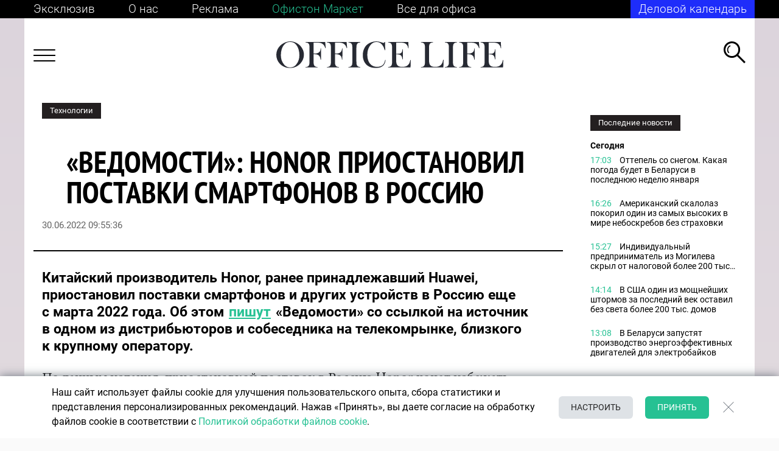

--- FILE ---
content_type: text/html; charset=UTF-8
request_url: https://officelife.media/news/33864-vedomosti-honor-priostanovil-postavki-smartfonov-v-rossiyu/
body_size: 30326
content:
<!DOCTYPE html>
<html lang="ru-RU">

<head>
	<meta name="msapplication-TileColor" content="#006BAD">
	<meta name="theme-color" content="#006BAD">
	<meta name="format-detection" content="telephone=no">
	<meta name="viewport" content="width=device-width, minimum-scale=1.0, maximum-scale=1.0, user-scalable=no, initial-scale=1.0">
    <meta name="yandex-verification" content="f87609dc235f6f2c" />
	<meta name="yandex-verification" content="7165c07d9fcd99e8" />
	<meta name='wmail-verification' content='b6dafd98f4bd90c33efa969e29d62110' />
	<meta name="google-site-verification" content="FZn9GUnE9v5LkZP6hEfjp_H-vURUN5KhtWM7om6pG94" />
    <meta name="robots" content="max-image-preview:large">
    <link rel="manifest" href="/manifest.json">

	<title>«Ведомости»: Honor приостановил поставки смартфонов в Россию &mdash; OfficeLife</title>

			
	
	<link rel="icon" type="image/png" href="/favicon.ico">
	<link rel="apple-touch-icon-precomposed" href="/apple-touch-icon.png">
	<link rel="alternate" type="application/rss+xml" href="https://officelife.media/news/rss/">

		<link rel="preload" href="/local/templates/html/fonts/MinionPro-Regular.woff2" as="font" type="font/woff2" crossorigin="anonymous">
	<link rel="preload" href="/local/templates/html/fonts/Roboto-Bold.woff2" as="font" type="font/woff2" crossorigin="anonymous">
	<link rel="preload" href="/local/templates/html/fonts/Roboto-Light.woff2" as="font" type="font/woff2" crossorigin="anonymous">
	<link rel="preload" href="/local/templates/html/fonts/Roboto-Medium.woff2" as="font" type="font/woff2" crossorigin="anonymous">
	<link rel="preload" href="/local/templates/html/fonts/Roboto-Regular.woff2" as="font" type="font/woff2" crossorigin="anonymous">
	<link rel="preload" href="/local/templates/html/fonts/Roboto-Thin.woff2" as="font" type="font/woff2" crossorigin="anonymous">
	<link rel="preload" href="/local/templates/html/fonts/PTSans-NarrowBold.woff2" as="font" type="font/woff2" crossorigin="anonymous">
	<link rel="preload" href="/local/templates/html/fonts/VogueHighlineSerif-Medium.woff2" as="font" type="font/woff2" crossorigin="anonymous">

	
	<meta http-equiv="Content-Type" content="text/html; charset=UTF-8" />
<meta name="description" content="Китайский производитель Honor, ранее принадлежавший Huawei, приостановил поставки смартфонов и других устройств в Россию еще с марта 2022 года. Об этом пишут «Ведомости» со ссылкой на источник в одном из дистрибуторов и собеседника на телекомрынке, близкого к крупному оператору. " />
<link rel="canonical" href="https://officelife.media/news/33864-vedomosti-honor-priostanovil-postavki-smartfonov-v-rossiyu/" />
<link href="/bitrix/cache/css/s1/html/page_65fcb7b13e3ea8701b8019be0cab5517/page_65fcb7b13e3ea8701b8019be0cab5517_v1.css?176537221112343" type="text/css"  rel="stylesheet" />
<link href="/bitrix/cache/css/s1/html/template_4d3f55ea1b7b163a0d2fba42bf8444b1/template_4d3f55ea1b7b163a0d2fba42bf8444b1_v1.css?1765372211260522" type="text/css"  data-template-style="true" rel="stylesheet" />
<link rel="amphtml" href="https://officelife.media/amp_news/33864-vedomosti-honor-priostanovil-postavki-smartfonov-v-rossiyu/" />

<meta property="og:type" content="article"/>
<meta property="og:site_name" content="officelife.media"/>
<meta property="og:locale" content="ru_RU"/>
<meta property="og:title" content="«Ведомости»: Honor приостановил поставки смартфонов в Россию"/>
<meta property="og:description" content="
	 Китайский производитель Honor, ранее принадлежавший Huawei, приостановил поставки смартфонов и&nbsp;других устройств в&nbsp;Россию еще с&nbsp;марта 2022 ..."/>
<meta property="og:url" content="https://officelife.media/news/33864-vedomosti-honor-priostanovil-postavki-smartfonov-v-rossiyu/"/>
<meta property="mywidget:title" content="«Ведомости»: Honor приостановил поставки смартфонов в Россию"/>
<meta property="mywidget:description" content="
	 Китайский производитель Honor, ранее принадлежавший Huawei, приостановил поставки смартфонов и&nbsp;других устройств в&nbsp;Россию еще с&nbsp;марта 2022 ..."/>
<meta property="og:image" content="https://officelife.media/upload/resize_cache/slam.image/iblock/0cb/600_315_2/0cb025c25e1624cd7e35c5609031939c.jpg">
<meta property="mywidget:image" content="https://officelife.media/upload/resize_cache/slam.image/iblock/0cb/600_315_2/0cb025c25e1624cd7e35c5609031939c.jpg">
<meta property="vk:image" content="https://officelife.media/upload/resize_cache/slam.image/iblock/0cb/600_315_2/0cb025c25e1624cd7e35c5609031939c.jpg">
<meta property="og:image:width" content="600">
<meta property="og:image:height" content="315">
<meta property="twitter:card" content="summary_large_image">
<meta property="twitter:site" content="@officelife">
<meta property="twitter:title" content="«Ведомости»: Honor приостановил поставки смартфонов в Россию">
<meta property="twitter:description" content="
	 Китайский производитель Honor, ранее принадлежавший Huawei, приостановил поставки смартфонов и&nbsp;других устройств в&nbsp;Россию еще с&nbsp;марта 2022 ...">
<meta property="twitter:image" content="https://officelife.media/upload/iblock/0cb/0cb025c25e1624cd7e35c5609031939c.jpg">
<meta property="twitter:url" content="https://officelife.media/news/33864-vedomosti-honor-priostanovil-postavki-smartfonov-v-rossiyu/">



		<meta name="yandex-verification" content="7f6407b87d917e54" />

    <link data-react-helmet="true" rel="dns-prefetch" href="//yandex.ru/">
    <link rel="preconnect" href="https://ads.adfox.ru">
    <link data-react-helmet="true" nonce="4mlgRcl7xR7lvKWaHrNGZw==" rel="preload" href="//yandex.ru/ads/system/context.js" as="script">
	<script type="text/javascript" data-skip-moving="true">
var counterBanner79 = 0;
		window.yaContextCb = window.yaContextCb || []
	</script>

	<script nonce="4mlgRcl7xR7lvKWaHrNGZw==" type="text/javascript" data-skip-moving="true" src="https://yandex.ru/ads/system/context.js" async></script>
    	<!-- Google tag (gtag.js) -->
	<script data-skip-moving="true" async src="https://www.googletagmanager.com/gtag/js?id=G-XQTF72YCME"></script>
	<script data-skip-moving="true">
		window.dataLayer = window.dataLayer || [];
		function gtag(){dataLayer.push(arguments);}
		gtag('js', new Date());
		gtag('config', 'G-XQTF72YCME');
	</script>

	<!-- Yandex.Metrika counter -->
	<script data-skip-moving="true" type="text/javascript">
		(function(m, e, t, r, i, k, a) {
			m[i] = m[i] || function() {
				(m[i].a = m[i].a || []).push(arguments)
			};
			m[i].l = 1 * new Date();
			k = e.createElement(t), a = e.getElementsByTagName(t)[0], k.async = 1, k.src = r, a.parentNode.insertBefore(k, a)
		})
		(window, document, "script", "https://mc.yandex.ru/metrika/tag.js", "ym");

		ym(46035384, "init", {
			clickmap: true,
			trackLinks: true,
			accurateTrackBounce: true,
			webvisor: true

		});
	</script>

	<!-- Rating Mail.ru counter -->
	<script type="text/javascript" data-skip-moving="true">
		var _tmr = window._tmr || (window._tmr = []);
		_tmr.push({
			id: "3184790",
			type: "pageView",
			start: (new Date()).getTime()
		});
		(function(d, w, id) {
			if (d.getElementById(id)) return;
			var ts = d.createElement("script");
			ts.type = "text/javascript";
			ts.async = true;
			ts.id = id;
			ts.src = "https://top-fwz1.mail.ru/js/code.js";
			var f = function() {
				var s = d.getElementsByTagName("script")[0];
				s.parentNode.insertBefore(ts, s);
			};
			if (w.opera == "[object Opera]") {
				d.addEventListener("DOMContentLoaded", f, false);
			} else {
				f();
			}
		})(document, window, "topmailru-code");
	</script><noscript>

	</noscript>
	<!-- //Rating Mail.ru counter -->


        
</head>

<body class="no-js no-transition inner banner-on article-page">


		<noscript>
		<img src="https://top-fwz1.mail.ru/counter?id=3184790;js=na" style="border:0;position:absolute;left:-9999px;" alt="Top.Mail.Ru" />
		<img src="https://mc.yandex.ru/watch/46035384" style="position:absolute; left:-9999px;" alt="" /></noscript>
	<script data-skip-moving="true">
		document.querySelector('body').classList.remove('no-js');
	</script>
	
	        	

    



<!--AdFox START-->
<!--dsail-Minsk-->
<!--Площадка: Dsail - Officelife.media - Fullscreen mobile / Dsail - Officelife.media - Fullscreen mobile / Dsail - Officelife.media - Fullscreen mobile-->
<!--Категория: <не задана>-->
<!--Тип баннера: Fullscreen_mobile-->
<div id="adfox_Fullscreen"></div>
<div id="Fullscreen_mobile"></div>
	<div class="wrapper  ">

		<header class="header-brand"></header>
		<header class="header-top">
			<div class="container container--black container--mobile">
				<div class="header-top__links header-container">

					
<div class="header-top__links-left">
            <a  class="header-top__link "
                href="/article/" aria-label="Эксклюзив"
             target="_self"  >
                                Эксклюзив        </a>
            <a  class="header-top__link header-top__link--mobile"
            href="/article/" aria-label="Эксклюзив"
             target="_self"  >
                                            Эксклюзив                    </a>
                <a  class="header-top__link "
                href="/about/editorial-policy/" aria-label="О нас"
             target="_self"  >
                                О нас        </a>
            <a  class="header-top__link header-top__link--mobile"
            href="/about/editorial-policy/" aria-label="О нас"
             target="_self"  >
                                            О нас                    </a>
                <a  class="header-top__link "
                href="/about/advertising/" aria-label="Реклама"
             target="_self"  >
                                Реклама        </a>
            <a  class="header-top__link header-top__link--mobile"
            href="/about/advertising/" aria-label="Реклама"
             target="_self"  >
                                            Реклама                    </a>
                <a  class="header-top__link header-top__link--green"
                href="https://officetonmarket.by/" aria-label="Офистон Маркет"
             target="_blank"  rel=nofollow>
                                Офистон Маркет        </a>
            <a  class="header-top__link header-top__link--mobile"
            href="https://officetonmarket.by/" aria-label="Офистон Маркет"
             target="_blank"  rel=nofollow>
                            <img src="/upload/upload/of-market.png">
                    </a>
                <a  class="header-top__link "
                href="https://www.officeton.by/" aria-label="Все для офиса"
             target="_self"  rel=nofollow>
                                Все для офиса        </a>
            <a  class="header-top__link header-top__link--mobile"
            href="https://www.officeton.by/" aria-label="Все для офиса"
             target="_self"  rel=nofollow>
                            <img src="/upload/upload/of.png">
                    </a>
        </div>


					<div class="header-top__links-right" id="header-top__links-right">
												

<a href="/events/" class="header-top__subs" style="text-decoration: none;color:#fff;">Деловой календарь</a>					</div>
				</div>
			</div>
		</header>
				<header class="header-bot">
			<div class="container container--white container--mobile">
				<div class="header-bot__content header-container">
					<div class="header-bot__menu js-header-menu-toggle">
						<!--Asset::getInstance()->addCss(SITE_TEMPLATE_PATH . "/components-template/burger/style.css");-->
						<div class="burger-icon"><span></span><span></span><span></span><span></span></div>
					</div>
					<div class="header-bot__logo">

						<a href="/">							<img src="/local/templates/html/images/logo.svg" alt="logo">							</a>					</div>
					<div class="header-bot__search js-header-search">
						<svg width="36" height="36" viewBox="0 0 36 36" fill="none" xmlns="http://www.w3.org/2000/svg">
							<path fill-rule="evenodd" clip-rule="evenodd" d="M33.866 35.9148L21.0516 23.1309L23.1857 21.0019L36 33.7858L33.866 35.9148Z" fill="currentColor"/>
							<path fill-rule="evenodd" clip-rule="evenodd" d="M13.5809 24.0866C19.4146 24.0866 24.1438 19.3686 24.1438 13.5487C24.1438 7.7288 19.4146 3.01082 13.5809 3.01082C7.74715 3.01082 3.01797 7.7288 3.01797 13.5487C3.01797 19.3686 7.74715 24.0866 13.5809 24.0866ZM13.5809 27.0974C21.0814 27.0974 27.1618 21.0315 27.1618 13.5487C27.1618 6.06596 21.0814 0 13.5809 0C6.08037 0 0 6.06596 0 13.5487C0 21.0315 6.08037 27.0974 13.5809 27.0974Z" fill="currentColor"/>
							<path fill-rule="evenodd" clip-rule="evenodd" d="M9.46606 18.3271C8.24399 17.1831 7.48028 15.5555 7.48028 13.7495C7.48028 11.097 9.12775 8.82924 11.4553 7.91369L10.5793 6.33691C7.70381 7.56811 5.68921 10.4236 5.68921 13.7495C5.68921 16.0071 6.61738 18.0479 8.11292 19.5111L9.46606 18.3271Z" fill="currentColor"/>
						</svg>
					</div>
					<div class="header-menu js-header-menu">

                        
<div class="js-nav nav nav--header" data-title="">
        <div class="nav-columns">
        <ul class="nav-list">
                        <li class="nav-item">
                <a class="nav-link" href="/last_news/" aria-label="НОВОСТИ">
                    <span class="nav-item-name">НОВОСТИ</span>
                </a>
                
                    
                                                </li>
                        <li class="nav-item">
                <a class="nav-link" href="/tags/business/" aria-label="БИЗНЕС И ГОСУДАРСТВО">
                    <span class="nav-item-name">БИЗНЕС И ГОСУДАРСТВО</span>
                </a>
                
                    
                                        <ul class="nav-list">
                                                <li class="nav-item">
                            <a class="nav-link" href="https://officelife.media/tags/trends-forecasts/" aria-label="Тренды и прогнозы">
                                <span class="nav-item-name">Тренды и прогнозы</span>
                            </a>
                        </li>
                                                <li class="nav-item">
                            <a class="nav-link" href="https://officelife.media/tags/players-ratings/" aria-label="Игроки и рейтинги">
                                <span class="nav-item-name">Игроки и рейтинги</span>
                            </a>
                        </li>
                                                <li class="nav-item">
                            <a class="nav-link" href="/tags/legislation/" aria-label="Закон и власть">
                                <span class="nav-item-name">Закон и власть</span>
                            </a>
                        </li>
                                            </ul>
                                                </li>
                        <li class="nav-item">
                <a class="nav-link" href="/tags/finance/" aria-label="ФИНАНСЫ">
                    <span class="nav-item-name">ФИНАНСЫ</span>
                </a>
                
                    
                                                </li>
                        <li class="nav-item">
                <a class="nav-link" href="/tags/logistics/" aria-label="ЛОГИСТИКА">
                    <span class="nav-item-name">ЛОГИСТИКА</span>
                </a>
                
                    
                                                </li>
                        <li class="nav-item">
                <a class="nav-link" href="/tags/cars/" aria-label="АВТОМОБИЛИ">
                    <span class="nav-item-name">АВТОМОБИЛИ</span>
                </a>
                
                    
                                                </li>
                        <li class="nav-item">
                <a class="nav-link" href="/tags/marketing/" aria-label="МАРКЕТИНГ И БРЕНДЫ">
                    <span class="nav-item-name">МАРКЕТИНГ И БРЕНДЫ</span>
                </a>
                
                    
                                                </li>
                        <li class="nav-item">
                <a class="nav-link" href="/tags/hr/" aria-label="ПСИХОЛОГИЯ & HR">
                    <span class="nav-item-name">ПСИХОЛОГИЯ & HR</span>
                </a>
                
                    
                                                </li>
                        <li class="nav-item">
                <a class="nav-link" href="/tags/knowledge-technology/" aria-label="ЗНАНИЯ И ТЕХНОЛОГИИ">
                    <span class="nav-item-name">ЗНАНИЯ И ТЕХНОЛОГИИ</span>
                </a>
                
                    
                                                </li>
                        <li class="nav-item">
                <a class="nav-link" href="/tags/health/" aria-label="ЗДОРОВЬЕ">
                    <span class="nav-item-name">ЗДОРОВЬЕ</span>
                </a>
                
                    
                                                </li>
                        <li class="nav-item">
                <a class="nav-link" href="/tags/life-style/" aria-label="СТИЛЬ ЖИЗНИ">
                    <span class="nav-item-name">СТИЛЬ ЖИЗНИ</span>
                </a>
                
                    
                                                </li>
                        <li class="nav-item">
                <a class="nav-link" href="/tags/sport/" aria-label="СПОРТ">
                    <span class="nav-item-name">СПОРТ</span>
                </a>
                
                    
                                                </li>
                    </ul>
    </div>
    </div>

					</div>
					<div class="search header-main__search">
						<form class="search__form" autocomplete="off" action="/search/"><input class="search__input js-header-search__input js-ajax-search" type="text" placeholder="Что ищем?" name="q" aria-label="Введите название товара" value="" data-iblock-id="[38]" />
							<button class="search__submit" id="ajax-search-submit" type="submit" aria-label="Кнопка поиска">
								<svg class="icon" style="width: 36px; height: 36px;">
									<use xlink:href="/local/templates/html/images/sprite.svg#i-search"></use>
								</svg>
							</button>
							<div class="search__close js-search-close">
								<svg class="icon" style="width: 36px; height: 36px;">
									<use xlink:href="/local/templates/html/images/sprite.svg#i-close-2"></use>
								</svg>
							</div>
						</form>
					</div>
					<!--include ../search-result/search-result-->
				</div>
			</div>
		</header>
				<div class="wrapper-content container">
			<main class="main">
				<!--Asset::getInstance()->addCss(SITE_TEMPLATE_PATH . "/components-template/index-page/style.css");-->
				<div class="container--white">
					<div class="page-container ">
						

<div class="js-mediator-article">

    
            
                                                                                                                                                                                                                
    

    

    <div class="article-body item-ajax" data-item-id="33864" data-url="/news/33864-vedomosti-honor-priostanovil-postavki-smartfonov-v-rossiyu/" data-title="«Ведомости»: Honor приостановил поставки смартфонов в Россию">
    <div class="row">


        <div class="col-12 col-sm-8 col-md-9 order-mod-2">
            <div class="article content " data-url="">
                                <div class="article__header">

                    <div class="article__category">
                                                    <a class="tag tag--black tag--static tag--link-top" href="/tags/technology/">Технологии</a>
                                            </div>
                    <div class="article__title">
                        <h1 class="h1">«Ведомости»: Honor приостановил поставки смартфонов в Россию</h1>
                                            </div>




                    <div class="article__date js-data-time2 active" data-time="30.06.2022 09:55:36">30.06.2022 09:55:36</div>


                    <div class="article__source">

                         
                        
                                            </div>
                                    </div>

                                <div class="article__content" data-item-id="33864">
                                            
                        <div class="lead">
	 Китайский производитель Honor, ранее принадлежавший Huawei, приостановил поставки смартфонов и&nbsp;других устройств в&nbsp;Россию еще с&nbsp;марта 2022 года. Об&nbsp;этом 
	<!--noindex--><a rel="nofollow" target="_blank" href="https://www.vedomosti.ru/technology/articles/2022/06/30/929137-honor-prekratila-smartfonov">пишут</a><!--/noindex--> «Ведомости» со&nbsp;ссылкой на&nbsp;источник в&nbsp;одном из&nbsp;дистрибьюторов и&nbsp;собеседника на&nbsp;телекомрынке, близкого к&nbsp;крупному оператору.
</div>
<p>
	 По&nbsp;данным издания, приостановкой поставок в&nbsp;Россию Honor хочет избежать вторичных санкций и&nbsp;проблем с&nbsp;логистикой. Сам производитель на&nbsp;запрос газеты не&nbsp;ответил.
</p>
<p>
	 Официально Honor не&nbsp;объявлял об&nbsp;уходе с&nbsp;российского рынка. Но&nbsp;оба источника говорят, что компания ищет партнеров в&nbsp;Армении, Грузии и&nbsp;уже нашла в&nbsp;Узбекистане для ввоза в&nbsp;Россию смартфонов по 
	<!--noindex--><a rel="nofollow" target="_blank" href="/news/32073-v-rossii-pridumali-kak-legalno-oboyti-zapadnye-sanktsii-a-chto-u-nas/part6/">параллельному импорту</a><!--/noindex-->.
</p>
<p>
	 Доля Honor на&nbsp;российском рынке смартфонов в&nbsp;денежном выражении в&nbsp;I квартале 2022 года составляла 5%. При этом в&nbsp;2020 году компания Honor занимала 14,3% рынка в&nbsp;денежном выражении. <br>
</p>
<p>
	 В начале июня OL 
	<!--noindex--><a rel="nofollow" target="_blank" href="/news/33509-microsoft-znachitelno-sokrashchaet-deyatelnost-v-rossii/">сообщал</a><!--/noindex-->, что на&nbsp;российском рынке становится меньше и&nbsp;магазинов-партнеров китайского гиганта Huawei. Из&nbsp;19&nbsp;магазинов Huawei в&nbsp;России продолжали работать 15. Закрытие точек тогда неофициально объясняли нехваткой товаров и&nbsp;падением спроса на&nbsp;смартфоны, из-за чего содержать магазины стало невыгодно.<br>
</p>
                    


               
                        <div class="btn_to_news">
                            <button class="js_btn_to_news" data-id="article-end-33864">К следующей новости</button>
                        </div>
                   

                </div>





                                <div class="article__share_new">
                    <div class="share disabled">
                        <div class="share-title">Поделиться:</div>
                        <div class="ya-share-list">
                            <div class="ya-share2" data-title="«Ведомости»: Honor приостановил поставки смартфонов в Россию" data-url="https://officelife.media/news/33864-vedomosti-honor-priostanovil-postavki-smartfonov-v-rossiyu/ " data-bare data-curtain data-services="viber,telegram,facebook"></div>
                        </div>
                    </div>
                </div>

                                                    </div>
                <div class="side-news side-news--mobile">
                    
                                    </div>
                



                    
			<div id="adfox_162799106916268980"></div>

	
            
				

<div id="adfox_162799026249235898"></div>


	
        



        </div>
        <div class="col-12 col-sm-4 col-md-3 order-mod-1">

            <div class="side-section side-section--sticky">
                <div class="side-section__item">
                        
	<div class="side-section__banner-wrap">
							<div id="300х600_news_1"></div>



		
	</div>
                    <div class="side-news ">
                                                    
<div class="side-news__">
<div class="side-news__tag">
    <!--Asset::getInstance()->addCss(SITE_TEMPLATE_PATH . "/components-template/mixin__tag/style.css");-->
    <div class="tag tag--black tag--static" >Последние новости</div>
</div>
<div class="side-news__content">
                                <div class="side-news__date">Сегодня</div>
        

                    <a class="side-news__item" href="/news/69188-ottepel-so-snegom-kakaya-pogoda-budet-v-belarusi-v-poslednyuyu-nedelyu-yanvarya/" id="bx_2619959344_69188">
                <span class="side-news__time">17:03</span>
                <span class="side-news__descr">Оттепель со снегом. Какая погода будет в Беларуси в последнюю неделю января</span>
            </a>
                                    

                    <a class="side-news__item" href="/news/69187-amerikanskiy-skalolaz-pokoril-odin-iz-samykh-vysokikh-v-mire-neboskrebov-bez-strakhovki/" id="bx_2619959344_69187">
                <span class="side-news__time">16:26</span>
                <span class="side-news__descr">Американский скалолаз покорил один из самых высоких в мире небоскребов без страховки</span>
            </a>
                                    

                    <a class="side-news__item" href="/news/69185-individualnyy-predprinimatel-iz-mogileva-skryl-ot-nalogovoy-bolee-200-tys-rubley/" id="bx_2619959344_69185">
                <span class="side-news__time">15:27</span>
                <span class="side-news__descr">Индивидуальный предприниматель из Могилева скрыл от налоговой более 200 тыс. рублей</span>
            </a>
                                    

                    <a class="side-news__item" href="/news/69184-v-ssha-odin-iz-moshchneyshikh-shtormov-za-posledniy-vek-ostavil-bez-sveta-bolee-132-tys-domov/" id="bx_2619959344_69184">
                <span class="side-news__time">14:14</span>
                <span class="side-news__descr">В США один из мощнейших штормов за последний век оставил без света более 200 тыс. домов</span>
            </a>
                                    

                    <a class="side-news__item" href="/news/69183-v-belarusi-zapustyat-proizvodstvo-energoeffektivnykh-dvigateley-dlya-elektrobaykov/" id="bx_2619959344_69183">
                <span class="side-news__time">13:08</span>
                <span class="side-news__descr">В Беларуси запустят производство энергоэффективных двигателей для электробайков</span>
            </a>
                </div>
<div class="side-news__more">
    <a class="btn btn--primary" href="/last_news/">Все новости</a>
</div>
</div>




                                            </div>
                </div>
            </div>
        </div>
    </div>
</div>














    <script id="ld_json_33864" type="application/ld+json">
    {
      "@context":"http://schema.org",
      "@type":"NewsArticle",
      "mainEntityOfPage":
      {
        "@type":"WebPage",
        "@id":"https:\/\/officelife.media\/news\/33864-vedomosti-honor-priostanovil-postavki-smartfonov-v-rossiyu\/"
      },
      "headline":"\u00ab\u0412\u0435\u0434\u043e\u043c\u043e\u0441\u0442\u0438\u00bb: Honor \u043f\u0440\u0438\u043e\u0441\u0442\u0430\u043d\u043e\u0432\u0438\u043b \u043f\u043e\u0441\u0442\u0430\u0432\u043a\u0438 \u0441\u043c\u0430\u0440\u0442\u0444\u043e\u043d\u043e\u0432 \u0432\u00a0\u0420\u043e\u0441\u0441\u0438\u044e",
      "articleSection":"https:\/\/officelife.media",
      "articleBody":"\u041a\u0438\u0442\u0430\u0439\u0441\u043a\u0438\u0439 \u043f\u0440\u043e\u0438\u0437\u0432\u043e\u0434\u0438\u0442\u0435\u043b\u044c Honor, \u0440\u0430\u043d\u0435\u0435 \u043f\u0440\u0438\u043d\u0430\u0434\u043b\u0435\u0436\u0430\u0432\u0448\u0438\u0439 Huawei, \u043f\u0440\u0438\u043e\u0441\u0442\u0430\u043d\u043e\u0432\u0438\u043b \u043f\u043e\u0441\u0442\u0430\u0432\u043a\u0438 \u0441\u043c\u0430\u0440\u0442\u0444\u043e\u043d\u043e\u0432 \u0438&nbsp;\u0434\u0440\u0443\u0433\u0438\u0445 \u0443\u0441\u0442\u0440\u043e\u0439\u0441\u0442\u0432 \u0432&nbsp;\u0420\u043e\u0441\u0441\u0438\u044e \u0435\u0449\u0435 \u0441&nbsp;\u043c\u0430\u0440\u0442\u0430 2022 \u0433\u043e\u0434\u0430. \u041e\u0431&nbsp;\u044d\u0442\u043e\u043c \r\n\t\u043f\u0438\u0448\u0443\u0442 \u00ab\u0412\u0435\u0434\u043e\u043c\u043e\u0441\u0442\u0438\u00bb \u0441\u043e&nbsp;\u0441\u0441\u044b\u043b\u043a\u043e\u0439 \u043d\u0430&nbsp;\u0438\u0441\u0442\u043e\u0447\u043d\u0438\u043a \u0432&nbsp;\u043e\u0434\u043d\u043e\u043c \u0438\u0437&nbsp;\u0434\u0438\u0441\u0442\u0440\u0438\u0431\u044c\u044e\u0442\u043e\u0440\u043e\u0432 \u0438&nbsp;\u0441\u043e\u0431\u0435\u0441\u0435\u0434\u043d\u0438\u043a\u0430 \u043d\u0430&nbsp;\u0442\u0435\u043b\u0435\u043a\u043e\u043c\u0440\u044b\u043d\u043a\u0435, \u0431\u043b\u0438\u0437\u043a\u043e\u0433\u043e \u043a&nbsp;\u043a\u0440\u0443\u043f\u043d\u043e\u043c\u0443 \u043e\u043f\u0435\u0440\u0430\u0442\u043e\u0440\u0443.\r\n\r\n\r\n\t \u041f\u043e&nbsp;\u0434\u0430\u043d\u043d\u044b\u043c \u0438\u0437\u0434\u0430\u043d\u0438\u044f, \u043f\u0440\u0438\u043e\u0441\u0442\u0430\u043d\u043e\u0432\u043a\u043e\u0439 \u043f\u043e\u0441\u0442\u0430\u0432\u043e\u043a \u0432&nbsp;\u0420\u043e\u0441\u0441\u0438\u044e Honor \u0445\u043e\u0447\u0435\u0442 \u0438\u0437\u0431\u0435\u0436\u0430\u0442\u044c \u0432\u0442\u043e\u0440\u0438\u0447\u043d\u044b\u0445 \u0441\u0430\u043d\u043a\u0446\u0438\u0439 \u0438&nbsp;\u043f\u0440\u043e\u0431\u043b\u0435\u043c \u0441&nbsp;\u043b\u043e\u0433\u0438\u0441\u0442\u0438\u043a\u043e\u0439. \u0421\u0430\u043c \u043f\u0440\u043e\u0438\u0437\u0432\u043e\u0434\u0438\u0442\u0435\u043b\u044c \u043d\u0430&nbsp;\u0437\u0430\u043f\u0440\u043e\u0441 \u0433\u0430\u0437\u0435\u0442\u044b \u043d\u0435&nbsp;\u043e\u0442\u0432\u0435\u0442\u0438\u043b.\r\n\r\n\r\n\t \u041e\u0444\u0438\u0446\u0438\u0430\u043b\u044c\u043d\u043e Honor \u043d\u0435&nbsp;\u043e\u0431\u044a\u044f\u0432\u043b\u044f\u043b \u043e\u0431&nbsp;\u0443\u0445\u043e\u0434\u0435 \u0441&nbsp;\u0440\u043e\u0441\u0441\u0438\u0439\u0441\u043a\u043e\u0433\u043e \u0440\u044b\u043d\u043a\u0430. \u041d\u043e&nbsp;\u043e\u0431\u0430 \u0438\u0441\u0442\u043e\u0447\u043d\u0438\u043a\u0430 \u0433\u043e\u0432\u043e\u0440\u044f\u0442, \u0447\u0442\u043e \u043a\u043e\u043c\u043f\u0430\u043d\u0438\u044f \u0438\u0449\u0435\u0442 \u043f\u0430\u0440\u0442\u043d\u0435\u0440\u043e\u0432 \u0432&nbsp;\u0410\u0440\u043c\u0435\u043d\u0438\u0438, \u0413\u0440\u0443\u0437\u0438\u0438 \u0438&nbsp;\u0443\u0436\u0435 \u043d\u0430\u0448\u043b\u0430 \u0432&nbsp;\u0423\u0437\u0431\u0435\u043a\u0438\u0441\u0442\u0430\u043d\u0435 \u0434\u043b\u044f \u0432\u0432\u043e\u0437\u0430 \u0432&nbsp;\u0420\u043e\u0441\u0441\u0438\u044e \u0441\u043c\u0430\u0440\u0442\u0444\u043e\u043d\u043e\u0432 \u043f\u043e \r\n\t\u043f\u0430\u0440\u0430\u043b\u043b\u0435\u043b\u044c\u043d\u043e\u043c\u0443 \u0438\u043c\u043f\u043e\u0440\u0442\u0443.\r\n\r\n\r\n\t \u0414\u043e\u043b\u044f Honor \u043d\u0430&nbsp;\u0440\u043e\u0441\u0441\u0438\u0439\u0441\u043a\u043e\u043c \u0440\u044b\u043d\u043a\u0435 \u0441\u043c\u0430\u0440\u0442\u0444\u043e\u043d\u043e\u0432 \u0432&nbsp;\u0434\u0435\u043d\u0435\u0436\u043d\u043e\u043c \u0432\u044b\u0440\u0430\u0436\u0435\u043d\u0438\u0438 \u0432&nbsp;I \u043a\u0432\u0430\u0440\u0442\u0430\u043b\u0435 2022 \u0433\u043e\u0434\u0430 \u0441\u043e\u0441\u0442\u0430\u0432\u043b\u044f\u043b\u0430 5%. \u041f\u0440\u0438 \u044d\u0442\u043e\u043c \u0432&nbsp;2020 \u0433\u043e\u0434\u0443 \u043a\u043e\u043c\u043f\u0430\u043d\u0438\u044f Honor \u0437\u0430\u043d\u0438\u043c\u0430\u043b\u0430 14,3% \u0440\u044b\u043d\u043a\u0430 \u0432&nbsp;\u0434\u0435\u043d\u0435\u0436\u043d\u043e\u043c \u0432\u044b\u0440\u0430\u0436\u0435\u043d\u0438\u0438. \r\n\r\n\r\n\t \u0412 \u043d\u0430\u0447\u0430\u043b\u0435 \u0438\u044e\u043d\u044f OL \r\n\t\u0441\u043e\u043e\u0431\u0449\u0430\u043b, \u0447\u0442\u043e \u043d\u0430&nbsp;\u0440\u043e\u0441\u0441\u0438\u0439\u0441\u043a\u043e\u043c \u0440\u044b\u043d\u043a\u0435 \u0441\u0442\u0430\u043d\u043e\u0432\u0438\u0442\u0441\u044f \u043c\u0435\u043d\u044c\u0448\u0435 \u0438&nbsp;\u043c\u0430\u0433\u0430\u0437\u0438\u043d\u043e\u0432-\u043f\u0430\u0440\u0442\u043d\u0435\u0440\u043e\u0432 \u043a\u0438\u0442\u0430\u0439\u0441\u043a\u043e\u0433\u043e \u0433\u0438\u0433\u0430\u043d\u0442\u0430 Huawei. \u0418\u0437&nbsp;19&nbsp;\u043c\u0430\u0433\u0430\u0437\u0438\u043d\u043e\u0432 Huawei \u0432&nbsp;\u0420\u043e\u0441\u0441\u0438\u0438 \u043f\u0440\u043e\u0434\u043e\u043b\u0436\u0430\u043b\u0438 \u0440\u0430\u0431\u043e\u0442\u0430\u0442\u044c 15. \u0417\u0430\u043a\u0440\u044b\u0442\u0438\u0435 \u0442\u043e\u0447\u0435\u043a \u0442\u043e\u0433\u0434\u0430 \u043d\u0435\u043e\u0444\u0438\u0446\u0438\u0430\u043b\u044c\u043d\u043e \u043e\u0431\u044a\u044f\u0441\u043d\u044f\u043b\u0438 \u043d\u0435\u0445\u0432\u0430\u0442\u043a\u043e\u0439 \u0442\u043e\u0432\u0430\u0440\u043e\u0432 \u0438&nbsp;\u043f\u0430\u0434\u0435\u043d\u0438\u0435\u043c \u0441\u043f\u0440\u043e\u0441\u0430 \u043d\u0430&nbsp;\u0441\u043c\u0430\u0440\u0442\u0444\u043e\u043d\u044b, \u0438\u0437-\u0437\u0430 \u0447\u0435\u0433\u043e \u0441\u043e\u0434\u0435\u0440\u0436\u0430\u0442\u044c \u043c\u0430\u0433\u0430\u0437\u0438\u043d\u044b \u0441\u0442\u0430\u043b\u043e \u043d\u0435\u0432\u044b\u0433\u043e\u0434\u043d\u043e.",
      "image":[
      "https:\/\/officelife.media\/upload\/iblock\/0cb\/0cb025c25e1624cd7e35c5609031939c.jpg"
      ],
      "datePublished":"2022-06-30T09:55:36+03:00",
      "dateModified":"2022-06-30T10:30:08+03:00",
              "publisher":
      {
        "@type":"Organization",
        "name":"Office Life",
        "logo":
        {
          "@type":"ImageObject",
          "url":"https://officelife.media/local/templates/html/images/logo-light-m.png"
        }
      },
      "description":"\u041a\u0438\u0442\u0430\u0439\u0441\u043a\u0438\u0439 \u043f\u0440\u043e\u0438\u0437\u0432\u043e\u0434\u0438\u0442\u0435\u043b\u044c Honor, \u0440\u0430\u043d\u0435\u0435 \u043f\u0440\u0438\u043d\u0430\u0434\u043b\u0435\u0436\u0430\u0432\u0448\u0438\u0439 Huawei, \u043f\u0440\u0438\u043e\u0441\u0442\u0430\u043d\u043e\u0432\u0438\u043b \u043f\u043e\u0441\u0442\u0430\u0432\u043a\u0438 \u0441\u043c\u0430\u0440\u0442\u0444\u043e\u043d\u043e\u0432 \u0438&nbsp;\u0434\u0440\u0443\u0433\u0438\u0445 \u0443\u0441\u0442\u0440\u043e\u0439\u0441\u0442\u0432 \u0432&nbsp;\u0420\u043e\u0441\u0441\u0438\u044e \u0435\u0449\u0435 \u0441&nbsp;\u043c\u0430\u0440\u0442\u0430 2022 ..."    }
    </script>



<style>
    @media (max-width:575px) {

        .smi24__informer.smi24__auto.desktop {
            display: none;
        }
    }
    @media (min-width:575px) {

        .smi24__informer.smi24__auto.mobile {
            display: none;
        }
    }
</style>


    

        
    <div class="popular-section">
        <div class="row">
            <div class="col-12">
                <span class="tag tag--black tag--static tag--h2">Популярное</span>
                


<div class="news-section">
            <div class="adfox_mobile" id="adfox_16405970323432369"></div>
        <script data-skip-moving="true">
            window.yaContextCb.push(()=>{
                Ya.adfoxCode.createAdaptive({
                    ownerId: 239538,
                    containerId: 'adfox_16405970323432369',
                    params: {
                        p1: 'csauc',
                        p2: 'fixp'

                    } ,
                    onLoad: function(data){console.log('adfox_16405970323432369',data);},
                    onStub: function(data){console.log('adfox_16405970323432369',"onStub");},
                    onError: function(data){console.log('adfox_16405970323432369',data);},
                }, ['phone'], {
                    tabletWidth: 1023,
                    phoneWidth: 767,
                    isAutoReloads: false
                })
            })
        </script>

        <div class="adfox_mobile"  id="adfox_164059703573461337"></div>
        <script data-skip-moving="true">
            window.yaContextCb.push(()=>{
                Ya.adfoxCode.createAdaptive({
                    ownerId: 239538,
                    containerId: 'adfox_164059703573461337',
                    params: {
                        p1: 'csaud',
                        p2: 'fixp'

                    }
                }, ['phone'], {
                    tabletWidth: 1023,
                    phoneWidth: 767,
                    isAutoReloads: false
                })
            })
        </script>

        <div class="adfox_deckstop" id="adfox_164059697296164669"></div>
        <script data-skip-moving="true">
            window.yaContextCb.push(()=>{
                Ya.adfoxCode.createAdaptive({
                    ownerId: 239538,
                    containerId: 'adfox_164059697296164669',
                    params: {
                        p1: 'csaua',
                        p2: 'y'

                    },
                    onLoad: function(data){console.log('adfox_164059697296164669',data);},
                    onStub: function(data){
                        console.log(data)
                        console.log('adfox_164059697296164669',"onStub");
                    },
                    onError: function(data){console.log('adfox_164059697296164669',data);},
                }, ['desktop', 'tablet'], {
                    tabletWidth: 1023,
                    phoneWidth: 767,
                    isAutoReloads: false
                })
            })
        </script>


        <div class="adfox_deckstop" id="adfox_164059697530352460"></div>
        <script  data-skip-moving="true">
            window.yaContextCb.push(()=>{
                Ya.adfoxCode.createAdaptive({
                    ownerId: 239538,
                    containerId: 'adfox_164059697530352460',
                    params: {
                        p1: 'csaub',
                        p2: 'y'

                    }
                }, ['desktop', 'tablet'], {
                    tabletWidth: 1023,
                    phoneWidth: 767,
                    isAutoReloads: false
                })
            })
        </script>

    
    <!-- Код вставки на место отображения виджета -->
    <div class="smi24__row2">
        <div class="smi24__informer smi24__auto" data-smi-blockid="24083"></div>
        <div class="smi24__informer smi24__auto" data-smi-blockid="28903"></div>
    </div>
    

    </div>

<style>
    .smi24__informer.smi24__auto{
        margin-top:0!important;
    }
    @media (min-width:575px) {
        .smi24__informer.smi24__auto.mobile {
            display: none;
        }

    }
    @media (max-width:575px) {
        .news-section {
            justify-content: center;
        }

    }


    .news-section > .adfox_deckstop {
        width: 25%;
        padding: 0px 15px;
    }

    .news-section >.smi24__informer:not(.mobile){
        width: 25%;
        padding: 0px 15px;
    }

    .adfox_mobile{
        display: none;
    }
    .news-section > div {
        margin-bottom: 20px;
    }


    @media(max-width: 1024px){
        .news-section > .adfox_deckstop {
            width: 50%;
            padding: 0px 15px;
        }

        .news-section >.smi24__informer:not(.mobile){
            width: 50%;
            padding: 0px 15px;
        }

        .smi24__informer_row2{

        }

    }


    @media(max-width: 767px){
        .adfox_mobile{
            display: block;
        }

        .adfox_deckstop{
            display: none;
        }
    }

    .smi24__row2 {
        width: 50% !important;
        margin: 0!important;
    }
    .smi24__row2 .smi-image24083 {
        min-height: 190px!important;
    }

    @media(max-width: 1024px) {
        .smi24__row2 {
            width: 100% !important;
            padding: 0 30px!important;
        }
    }
    @media(max-width: 767px){
        .smi-row24083 {
            display: flex;
        }
        .smi24__row2 {
            padding: 0!important;
        }
    }

</style>


            </div>
        </div>
    </div>
    <div class="article-end-33864"></div>
    <div class="content"></div>
    <div class="ajax-area" data-id="33864"></div>
</div>

<div class="last-mediator-article"></div>



<!--'start_frame_cache_news_dynamic3'--><!--'end_frame_cache_news_dynamic3'-->







</div>
</div>
</main>
</div>
<!--Asset::getInstance()->addCss(SITE_TEMPLATE_PATH . "/components-template/footer/style.css");-->
<!--Asset::getInstance()->addJs(SITE_TEMPLATE_PATH . "/components-template/footer/script.min.js");-->
<footer class="footer">
	<div class="footer-top">
		<div class="container container--black2">
			<div class="footer-top__wrap">
				<div class="footer-menu">
					<div class="footer-menu__nav">
						<div class="footer-menu__title js-footer-menu">
							<div class="footer-menu__title-icon"></div>
							О проекте
						</div>
						
<div class="js-nav nav nav--footer" data-title="">
    <ul class="nav-list">
<!--            Первый уровень-->
                            <li class="nav-item">
                    <a data-tmp="/about/editorial-policy/"  class="nav-link" href="/about/editorial-policy/" aria-label="О ресурсе">О ресурсе                    </a>
                </li>
                            <li class="nav-item">
                    <a data-tmp="/authors/"  class="nav-link" href="/authors/" aria-label="Авторы Office Life">Авторы Office Life                    </a>
                </li>
                            <li class="nav-item">
                    <a data-tmp="/about/advertising/"  class="nav-link" href="/about/advertising/" aria-label="Реклама">Реклама                    </a>
                </li>
                            <li class="nav-item">
                    <a data-tmp="/upload/personal-data/Personal_data_policy_Office_Life.pdf"  class="nav-link" href="/upload/personal-data/Personal_data_policy_Office_Life.pdf" aria-label="Политика обработки персональных данных">Политика обработки персональных данных                    </a>
                </li>
                            <li class="nav-item">
                    <a data-tmp="/cookie-policy/"  class="nav-link" href="/cookie-policy/" aria-label="Политика обработки файлов cookie">Политика обработки файлов cookie                    </a>
                </li>
                    </ul>
</div>





					</div>
					<div class="footer-menu__nav">
						<div class="footer-menu__title js-footer-menu">
							<div class="footer-menu__title-icon"></div>
							Контакты
						</div>
						
<div class="js-nav nav nav--footer" data-title="">
    <ul class="nav-list">
<!--            Первый уровень-->
                            <li class="nav-item">
                    <a data-tmp="/about/feedback/"  class="nav-link" href="/about/feedback/" aria-label="Связаться с редакцией">Связаться с редакцией                    </a>
                </li>
                            <li class="nav-item">
                    <a data-tmp="/article/colleagues-say/"  class="nav-link" href="/article/colleagues-say/" aria-label="О чем говорят коллеги">О чем говорят коллеги                    </a>
                </li>
                            <li class="nav-item">
                    <a data-tmp="tel:+375173885960"  class="nav-link" href="tel:+375173885960" aria-label="8 (017) 388-59-60 (редакция)">8 (017) 388-59-60 (редакция)                    </a>
                </li>
                            <li class="nav-item">
                    <a data-tmp="mailto:info@officelife.media"  class="nav-link" href="mailto:info@officelife.media" aria-label="info@officelife.media">info@officelife.media                    </a>
                </li>
                            <li class="nav-item">
                    <a data-tmp="tel:+375447727722"  class="nav-link" href="tel:+375447727722" aria-label="+375(44)772-77-22 (рекл. отдел)">+375(44)772-77-22 (рекл. отдел)                    </a>
                </li>
                            <li class="nav-item">
                    <a data-tmp="mailto:reklama@officelife.media"  class="nav-link" href="mailto:reklama@officelife.media" aria-label="reklama@officelife.media">reklama@officelife.media                    </a>
                </li>
                    </ul>
</div>




					</div>
					<!--                    <div class="footer-menu__nav">-->
					<!--                        -->					<!---->
					<!--                    </div>-->
				</div>
				<div class="footer-subscribe-mobile" data-toggle="modal" data-target="#modal-subscribe">Подписаться
				</div>
				<div class="footer-subscribe ">
					
    <div class="footer-subscribe__bg"></div>
    <div class="footer-subscribe__title">Собираем самые важные новости за пять дней. Выходят утром по понедельникам</div>
    <form class="bv-form" id="formSubscribe1">
        <input type="hidden" name="sessid" id="sessid" value="a64f9e574e3f05abaaa6f88c276b7b40" />        <div class="footer-subscribe__input">
            <div class="form-group">
                <input type="text" name="ANTIBOT[NAME]" value="" class="hidden" style="display: none;">
                <input class="form-control" type="email" name="EMAIL" value=""
                        placeholder="e-mail" required="required"
                        pattern="[A-Za-zА-Яа-я0-9_-]{1,}@[A-Za-zА-Яа-я0-9_-]{1,}.[A-Za-zА-Яа-я0-9]{2,}"
                        data-bv-notempty-message="Обязательное поле"
                        data-bv-regexp-message="Неверный формат" data-bv-emailaddress-message=" "/>
<!--                <input type="hidden" name="recaptcha_response" id="recaptchaResponse">-->
<!--                <div style="transform:scale(0.7); transform-origin:0;" class="g-recaptcha" data-sitekey="6LcN3qYeAAAAAAFoVKztc_5Q94uZ4FfM5J8-DZya"></div>-->
<!--                <div class="text-danger" id="recaptchaError"></div>-->

            </div>

            <div class="form-group form-confirm-checkbox">
                <label for="confirm_form">
                    <input class="form-control" id="confirm_form"  required="required" data-bv-notempty-message="Обязательное поле" type="checkbox"  name="CONFIRM" value="Y"/>
                    <span>
                        Даю согласие на обработку моих персональных данных для
                        получения рекламно-информационной рассылки в соответствии
                        <a href="/upload/personal-data/Personal_data_policy_Office_Life.pdf" target="_blank">с условиями обработки</a>. Ознакомлен с <a href="/about/personal-data/" target="_blank">разъяснением прав</a>,
                        связанных с обработкой, механизмом их реализации,
                        последствиями дачи согласия или отказа.
                    </span>
                </label>
            </div>

        </div>
        <div class="footer-subscribe__submit">
            <input type="hidden" value="Y" name="subscribe"/>
            <button class="btn btn--icon" data-submit="true" onclick="yaCounter46035384.reachGoal('subscribe'); return true;">
                <svg class="icon" style="width:10px; height:6px;">
                    <use xlink:href="/local/templates/html/images/sprite.svg#i-arrow-down"></use>
                </svg>
                <span class="btn-text">Подписаться</span>
            </button>
        </div>
    </form>



<style>
    .grecaptcha-badge {
        visibility: hidden;
    }
</style>
				</div>
				<!--<div class="footer-subscribe">
                    <div class="footer-subscribe__bg"></div>
                    <div class="footer-subscribe__title">Подпишитесь на новости</div>
                    <form class="bv-form">
                        <div class="footer-subscribe__input">
                            <div class="form-group">
                                <input class="form-control" type="email" id="ID9620875774" name="NAME9620875774"
                                       placeholder="e-mail" required="required"
                                       pattern="[A-Za-zА-Яа-я0-9_-]{1,}@[A-Za-zА-Яа-я0-9_-]{1,}.[A-Za-zА-Яа-я0-9]{2,}"
                                       data-bv-notempty-message="Обязательное поле"
                                       data-bv-regexp-message="Неверный формат" data-bv-emailaddress-message=" "/>
                            </div>
                        </div>
                        <div class="footer-subscribe__submit">
                            <button class="btn btn--icon" data-submit="true">
                                <svg class="icon" style="width:10px; height:6px;">
                                    <use xlink:href="/local/templates/html/images/sprite.svg#i-arrow-down"></use>
                                </svg>
                                <span class="btn-text">Подписаться</span>
                            </button>
                        </div>
                    </form>
                </div>-->
				<div class="footer-social">
					<div class="footer-social__img">
						<picture>
    <source media="(min-width: 769px)" srcset="/local/templates/html/images/logo-footer.png"/>
    <source media="(max-width: 768px)" srcset="/local/templates/html/images/logo-footer-2.png"/>
    <a href="/about/brand-office-life/"><img width="195" src="/local/templates/html/images/logo-footer.png" height="28" alt="logo-footer"/></a>
</picture>					</div>
					<div class="footer-social__list">

<div class="footer-social__list-item">
   <a href="https://ttttt.me/officelife_media" target="_blank" rel="nofollow"><svg class="icon" style="width: 33px; height: 33px;">
        <use xlink:href="/local/templates/html/images/sprite.svg#i-tg"></use>
    </svg></a>
</div>
<div class="footer-social__list-item">
    <a href="https://www.facebook.com/officelife.media/" target="_blank" rel="nofollow"><svg class="icon" style="width: 33px; height: 33px;">
        <use xlink:href="/local/templates/html/images/sprite.svg#i-fb"></use>
    </svg></a>
</div>
<div class="footer-social__list-item">
    <a href="https://www.instagram.com/officelife.media/" target="_blank" rel="nofollow"><svg class="icon" style="width: 33px; height: 33px;">
        <use xlink:href="/local/templates/html/images/sprite.svg#i-inst"></use>
    </svg></a>
</div>
<div class="footer-social__list-item">
    <a href="https://vk.com/officelife.media" target="_blank" class="vk" rel="nofollow"><svg class="icon" style="width: 33px; height: 33px;">
        <use xlink:href="/local/templates/html/images/sprite.svg#i-vk"></use>
    </svg></a>
</div>

<div class="footer-social__list-item">
    <a href="https://invite.viber.com/?g2=AQB2CeFxb1bM6E%2B2kdyEZi3B%2BROfiBEAFh8ZBZTlsHrbFsnR0eETmEDpNcLTDcIl" target="_blank" rel="nofollow">

<svg  class="icon" style="width: 21px; height: auto; margin-left: 10px;" width="632" height="667" viewBox="0 0 632 667" fill="none" xmlns="http://www.w3.org/2000/svg">
<g clip-path="url(#clip0_1_2)">
<path d="M560.65 65C544.09 49.72 477.17 1.14 328.11 0.479996C328.11 0.479996 152.33 -10.12 66.64 68.48C18.94 116.19 2.15999 186 0.38999 272.55C-1.38001 359.1 -3.67003 521.3 152.68 565.28H152.83L152.73 632.39C152.73 632.39 151.73 659.56 169.62 665.1C191.26 671.82 203.96 651.17 224.62 628.91C235.96 616.69 251.62 598.74 263.42 585.02C370.35 594.02 452.59 573.45 461.93 570.41C483.52 563.41 605.69 547.76 625.56 385.57C646.07 218.4 615.64 112.66 560.65 65ZM578.77 373.58C562 509 462.91 517.51 444.64 523.37C436.87 525.87 364.64 543.84 273.81 537.91C273.81 537.91 206.13 619.56 184.99 640.79C181.69 644.11 177.81 645.45 175.22 644.79C171.58 643.9 170.58 639.59 170.62 633.29C170.68 624.29 171.2 521.77 171.2 521.77C171.2 521.77 171.12 521.77 171.2 521.77C38.94 485.05 46.65 347 48.15 274.71C49.65 202.42 63.23 143.2 103.57 103.37C176.05 37.72 325.36 47.53 325.36 47.53C451.45 48.08 511.87 86.05 525.88 98.77C572.4 138.6 596.1 233.91 578.77 373.54V373.58Z" fill="white"/>
<path d="M389.47 268.77C387.83 235.71 371.037 218.347 339.09 216.68" stroke="white" stroke-width="16.86" stroke-linecap="round" stroke-linejoin="round"/>
<path d="M432.72 283.27C433.387 252.47 424.263 226.737 405.35 206.07C386.35 185.33 360.05 173.91 326.3 171.44" stroke="white" stroke-width="16.86" stroke-linecap="round" stroke-linejoin="round"/>
<path d="M477 300.59C476.593 247.143 460.623 205.05 429.09 174.31C397.557 143.57 358.34 128.037 311.44 127.71" stroke="white" stroke-width="16.86" stroke-linecap="round" stroke-linejoin="round"/>
<path d="M340.76 381.68C340.76 381.68 352.61 382.68 358.99 374.82L371.43 359.17C377.43 351.41 391.91 346.46 406.09 354.36C416.716 360.42 427.032 367.009 437 374.1C446.41 381.02 465.68 397.1 465.74 397.1C474.92 404.85 477.04 416.23 470.79 428.23C470.79 428.3 470.74 428.42 470.74 428.48C463.856 440.413 455.117 451.174 444.85 460.36C444.73 460.42 444.73 460.48 444.62 460.54C435.7 467.993 426.937 472.23 418.33 473.25C417.063 473.472 415.775 473.552 414.49 473.49C410.695 473.527 406.919 472.946 403.31 471.77L403.03 471.36C389.77 467.62 367.63 458.26 330.76 437.92C309.424 426.288 289.111 412.87 270.04 397.81C260.481 390.266 251.363 382.179 242.73 373.59L241.81 372.67L240.89 371.75L239.97 370.82C239.66 370.52 239.36 370.21 239.05 369.9C230.461 361.267 222.374 352.149 214.83 342.59C199.772 323.521 186.354 303.212 174.72 281.88C154.38 245 145.02 222.88 141.28 209.6L140.87 209.32C139.698 205.711 139.12 201.935 139.16 198.14C139.09 196.855 139.167 195.567 139.39 194.3C140.463 185.713 144.707 176.947 152.12 168C152.18 167.89 152.24 167.89 152.3 167.77C161.483 157.503 172.245 148.767 184.18 141.89C184.24 141.89 184.36 141.83 184.43 141.83C196.43 135.58 207.81 137.7 215.55 146.83C215.61 146.89 231.66 166.16 238.55 175.57C245.642 185.547 252.231 195.874 258.29 206.51C266.19 220.68 261.24 235.19 253.48 241.17L237.83 253.61C229.93 259.99 230.97 271.84 230.97 271.84C230.97 271.84 254.15 359.57 340.76 381.68Z" fill="white"/>
</g>
<defs>
<clipPath id="clip0_1_2">
<rect width="631.99" height="666.43" fill="white"/>
</clipPath>
</defs>
</svg>
</a>
</div>


<div class="footer-social__list-item">
    <a href="https://www.tiktok.com/@officelife.media" target="_blank" class="tiktok" rel="nofollow">
<svg style="width: 33px; height: 33px; margin-left: 10px;    top: 4px;    position: relative;"  viewBox="0 0 33 33" fill="none">

<path class="icon" d="M19.589 6.686a4.793 4.793 0 0 1-3.77-4.245V2h-3.445v13.672a2.896 2.896 0 0 1-5.201 1.743l-.002-.001.002.001a2.895 2.895 0 0 1 3.183-4.51v-3.5a6.329 6.329 0 0 0-5.394 10.692 6.33 6.33 0 0 0 10.857-4.424V8.687a8.182 8.182 0 0 0 4.773 1.526V6.79a4.831 4.831 0 0 1-1.003-.104z" fill="white"/>

</svg>
</a>
</div>



</div>


					<div class="footer-social__sub">
						© 2026 ООО «Ньюстон Медиа»&nbsp;<br>
 Часть <a rel="nofollow" href="https://belkantongroup.com/" target="_blank">Belkanton Group</a>&nbsp;					</div>
				</div>
			</div>
		</div>
	</div>
	<div class="footer-bottom">
		<div class="container container container--black3 container--mobile">
			<div class="footer-bottom__wrap">
 <a class="footer-bottom__dev" href="https://slam.by/" rel="nofollow" target="_blank">Разработка сайта SLAM</a>
</div>
		</div>
	</div>
</footer>
<div id="installpwajs"></div>
</div>
<script  src="/bitrix/cache/js/s1/html/template_7bbf2743d5a4c61c6eaea5ad92cca19c/template_7bbf2743d5a4c61c6eaea5ad92cca19c_v1.js?1765372211261972"></script>
<script  src="/bitrix/cache/js/s1/html/page_fcaf5afe1a9f56fd7643a11ef804c0e5/page_fcaf5afe1a9f56fd7643a11ef804c0e5_v1.js?176537221174168"></script>


<script>
        /*$(document).on('counter_init', '#counter_triger_init', function() {
            setTimeout(function (){
            window.yaContextCb.push(() => {
                Ya.Context.AdvManager.render({
                    type: 'floorAd',
                    blockId: 'R-A-1649503-26'
                })
            })
            }, 5000);
        });*/

    </script>

<script>
$(document).on('counter_init', '#counter_triger_init', function() {
    window.yaContextCb.push(()=>{
        Ya.adfoxCode.create({
            ownerId: 239538,
            containerId: 'adfox_Fullscreen',
            type: 'fullscreen',
            params: {
                p1: 'davjj',
                p2: 'fixs',
            }
        })
        // Ya.adfoxCode.create({
        //     ownerId: 239538,
        //     containerId: 'Fullscreen_mobile',
        //     type: 'fullscreen',
        //     params: {
        //         p1: 'cqgws',
        //         p2: 'fixs'
        //     }
        // })
    });
//onRender: function() {$('#banner-27381').remove();}
});
</script>





<script>
    var counterBanner82 = 0;
</script>
<script>
counterBanner82++;
var str = "#adfox_162799106916268980_" + counterBanner82;
console.log(str);
$('#adfox_162799106916268980').attr("id",str );
    window.yaContextCb.push(()=>{
        Ya.adfoxCode.createAdaptive({
            ownerId: 239538,
        containerId: str,
            params: {
                p1: 'cqgwm',
            p2: 'fixp'

            }
        }, ['phone'], {
            tabletWidth: 1023,
            phoneWidth: 767,
            isAutoReloads: false
        })
    })
</script><script>
    window.yaContextCb.push(()=>{
        Ya.adfoxCode.createAdaptive({
            ownerId: 239538,
        containerId: 'adfox_162799026249235898',
            params: {
                p1: 'cqgwc',
            p2: 'y'

            },
            onRender: function() {
                $('#banner-27322').remove();
            }
        }, ['desktop', 'tablet'], {
            tabletWidth: 1023,
            phoneWidth: 767,
            isAutoReloads: false
        })
    })
</script><script>
    window.yaContextCb.push(()=>{
        Ya.adfoxCode.createAdaptive({
            ownerId: 239538,
            containerId: '300х600_news_1',
            params: {
                p1: 'davjh',
                p2: 'fgou'
            },
    onRender: function() {
                $('#banner-27209').remove();
            }
        }, ['desktop'], {
            tabletWidth: 1023,
            phoneWidth: 767,
            isAutoReloads: false
        })
    })
</script><script>(window.smiq = window.smiq || []).push({});</script><script>
    var in_process_detail = false;

    var idElements = [];

    var url_component = "/local/templates/html/components/slam/news.detail/.default/include_component.php";


    function get_next_item_detail_card() {

        if (in_process_detail) {
            return false;
        }

        in_process_detail = true;

        var ajaxArea = $('.ajax-area');
        var idElement = ajaxArea.data("id");

        if (idElement) {

            if(!(idElements.indexOf( idElement ) != -1) ){
                idElements.push(idElement);
            }

            $.ajax({
                type: "GET",
                dataType: "html",
                data: {AjaxNext:'Y', ELEMENT_ID:idElements, iblock_id:2, iblock_type:'news'},
                url: url_component,
                beforeSend: function () {
                    ajaxArea.addClass("js_proloader");
                },
                success: function (HTML) {

                    if (HTML != 'error') {

                        ajaxArea.remove();
                        in_process_detail = false;
                        $(HTML).insertAfter('div.content:last');
                        window.reinit.setNewsTime();

                        if(typeof window.initSliderSlImg == 'function') {
                            window.initSliderSlImg();
                        }

                        var cur_url = window.location.pathname,
                            item = $(HTML).find('.item-ajax'),
                            title = item.data('title'),
                            url = item.data('url');

                        ym(46035384, 'hit', url, item.data('title'), cur_url);
                        gtag('config', 'UA-4306179-18', {'page_title' : item.data('title'),'page_path': item.data('url')});

                    }else{
                        ajaxArea.removeClass("js_proloader");
                    }
                },
                complete: function () {
                    in_process_detail = false;

                }
            });
        }
    }


    var scrollDirection = 'DOWN';

    function setData(title, url) {

        if (window.location.pathname != url) {
            history.pushState(null, null, window.location.origin + url);
        }
        document.title = title;
    }

    $(window).scroll(function () {

	return false;        var load_point = 400;

        if ($('.ajax-area').offset().top < $(window).scrollTop() + $(window).height() + load_point) {
            get_next_item_detail_card();
        }

        var items = $('.item-ajax');
        for (var i = items.length - 1; i >= 0; i--) {
            var item = items[i],
                it_top = $(item).offset().top;
            if ($(window).scrollTop() + $(window).height() / 2 > it_top) {
                var title = $(item).data('title'),
                    url = $(item).data('url');
                if (title && url){
                    setData(title, url)
                }
                return false;

            } else if (i == 0) {
                var title = $(items[0]).data('title'),
                    url = $(items[0]).data('url');
                setData(title, url);
                return false;
            }
        }

    });

</script><script type="text/javascript">
    // $('div.footer-subscribe__submit').click(function(){
    //     $('div.footer-subscribe').addClass("success");
    //     $('div.footer-subscribe__title').text("Вы были успешно подписаны!")
    // });
    $(window).on('load', function() {
        initSubscribeFormValidations({
            form: '#formSubscribe1',
            messageModal: false,
            container: '#errorformSubscribeformSubscribe1',
            fields: {
                'EMAIL': {
                    validators: {
                        notEmpty: {
                            message: 'Введите корректный e-mail'
                        },
                        regexp: {
                            regexp: '^[^@\\s]+@([^@\\s]+\\.)+[^@\\s]+$',
                            message: 'Введите корректный e-mail'
                        }
                    }
                },
                'CONFIRM': {
                    validators: {
                        notEmpty: {
                            message: 'Введите корректный e-mail'
                        },
                    }
                }
            }
        })
    });
</script>
<script>
	window.addEventListener('load', function(event) {
		if (!window.metricsLoader) {
			window.metricsLoader = function(args = {}) {
				if (!args.name) {
					console.warn('vendorLoader: You must pass the name!');
					return;
				}
				if (!args.path) {
					console.warn('vendorLoader: You must pass the path!');
					return;
				}

				!window.vendor && (window.vendor = {});

				!window.SITE_TEMPLATE_PATH && (window.SITE_TEMPLATE_PATH = '/local/templates/html/');

				window.vendor[args.name] = {};
				window.vendor[args.name].load = {};
				window.vendor[args.name].load.timeout;
				window.vendor[args.name].load.status = false;
				window.vendor[args.name].load.loading = function() {

					if (!window.vendor[args.name].load.status) {
						window.vendor[args.name].load.status = true;
						clearTimeout(window.vendor[args.name].load.timeout);
						$(document).off('scroll.vendor-' + args.name);
						$(document).off('click.vendor-' + args.name);
						$(document).off('mouseover.vendor-' + args.name);
						if (args.path === 'none') {
							window.vendor[args.name].load.status = true;
							args.callback && args.callback();
							$(document).trigger('load.' + args.name)
						} else {
							$.getScript(
								(args.http ? '' : window.SITE_TEMPLATE_PATH) + args.path,
								args.callback || function() {}
							).fail(
								function(jqxhr, settings, exception) {
									console.log(jqxhr, settings, exception);
								}
							);
						}
					}
				};


				if (args.event.scroll) {
					$(document).on('scroll.vendor-' + args.name, function() {
						window.vendor[args.name].load.loading();
					});

					var doc = document.documentElement;
					var top = (window.pageYOffset || doc.scrollTop) - (doc.clientTop || 0);

					top > 100 && window.vendor[args.name].load.loading();

				}

				if (args.event.click) {
					$(document).on('click.vendor-' + args.name, function() {
						window.vendor[args.name].load.loading();
					});
				}

				if (args.event.mouseover) {
					$(document).on('mouseover.vendor-' + args.name, args.event.mouseover.trigger, function() {
						window.vendor[args.name].load.loading();
					});
				}

				if (args.event.timeout) {
					window.vendor[args.name].load.timeout = setTimeout(function() {
						window.vendor[args.name].load.loading();
					}, args.event.timeout || 3000)
				}
			}
		}
		window.metricsLoader && window.metricsLoader({
			name: 'sendpulse',
			path: 'none',
			event: {
				scroll: true,
				click: true,
				timeout: 500,
				mouseover: 'body',
			},
			callback: function() {


/*
				$.ajax({
					url: '/include/sendpulse.html',
					success: function(countersHTML) {
						$("body").append(countersHTML);

					},
					error: function(e, t) {
						console.log("error", e, t)
					},
					done: function() {

					},
				});*/


			}
		});
	});


	// const vendorloadStatus = {};

	// window.vendorLoader = function(args = {}) {
	// 	if (!args.name) {
	// 		console.warn('vendorLoader: You must pass the name!');
	// 		return;
	// 	}
	// 	if (!args.path) {
	// 		console.warn('vendorLoader: You must pass the path!');
	// 		return;
	// 	}

	// 	!window.vendor && (window.vendor = {});
	// 	!window.SITE_TEMPLATE_PATH && (window.SITE_TEMPLATE_PATH = '/local/templates/html/');
	// 	// !window.SITE_TEMPLATE_PATH && (window.SITE_TEMPLATE_PATH = '');

	// 	window.vendor[args.name] = {};
	// 	window.vendor[args.name].load = {};
	// 	window.vendor[args.name].load.timeout;
	// 	if (!vendorloadStatus[args.name]) {
	// 		vendorloadStatus[args.name] = {};
	// 		vendorloadStatus[args.name].load = {};
	// 		vendorloadStatus[args.name].load.timeout = {};
	// 		vendorloadStatus[args.name].load.status = false
	// 	}
	// 	vendorloadStatus[args.name].load.loading = function() {
	// 		if (!vendorloadStatus[args.name].load.status) {
	// 			vendorloadStatus[args.name].load.status = true
	// 			clearTimeout(vendorloadStatus[args.name].load.timeout);
	// 			$(document).off('scroll.vendor-' + args.name);
	// 			$(document).off('click.vendor-' + args.name);
	// 			$(document).off('mouseover.vendor-' + args.name);
	// 			$.getScript((!args.http ? window.SITE_TEMPLATE_PATH : '') + args.path, args.callback || function() {});
	// 		}

	// 	};

	// 	if (args.event.scroll) {
	// 		$(document).on('scroll.vendor-' + args.name, function() {
	// 			vendorloadStatus[args.name].load.loading();
	// 		});
	// 	}

	// 	if (args.event.click) {
	// 		$(document).on('click.vendor-' + args.name, function() {
	// 			vendorloadStatus[args.name].load.loading();
	// 		});
	// 	}

	// 	if (args.event.mouseover) {
	// 		$(document).on('mouseover.vendor-' + args.name, args.event.mouseover.trigger, function() {
	// 			vendorloadStatus[args.name].load.loading();
	// 		});
	// 	}

	// 	if (args.event.timeout) {
	// 		vendorloadStatus[args.name].load.timeout = setTimeout(function() {
	// 			vendorloadStatus[args.name].load.loading();
	// 		}, args.timeout || 3000)
	// 	}
	// }

	// window.vendorLoader({
	// 	name: 'sendpulse',
	// 	event: {
	// 		scroll: true
	// 	},
	// 	http: true,
	// 	path: '//cdn.sendpulse.com/28edd3380a1c17cf65b137fe96516659/js/push/b14ff2cc8c392ba6ab2cfa3176527e33_1.js',
	// 	callback: () => {
	// 		console.log('send pulse loaded');
	// 	}
	// })

	// console.log('vendor loader', window.vendorLoader)
</script>

<script> initAjaxSlamCounters("s1", "/local/modules/slam.counters");</script><script>
$(document).on('counter_init', '#counter_triger_init', function() {
    window.yaContextCb.push(()=>{
        Ya.adfoxCode.create({
            ownerId: 239538,
            containerId: 'adfox_320*100',
            type: 'floorAd',
            platform: 'touch',
            params: {
                p1: 'davjm',
                p2: 'fjqr',
            }
        });
        // Ya.adfoxCode.create({
        //     ownerId: 239538,
        //     containerId: 'adfox_166151646153851921_footer',
        //     type: 'floorAd',
        //     params: {
        //         p1: 'cvovb',
        //         p2: 'y'
        //     }
        // })
    })
});
</script>




<script>

    let deferredPrompt;
/*
    window.addEventListener('beforeinstallprompt', function (e) {
        // Prevent Chrome 67 and earlier from automatically showing the prompt
        e.preventDefault();

        // Stash the event so it can be triggered later.
        deferredPrompt = e;
        var insertionPoint = document.getElementById('header-top__links-right-2');
        insertionPoint.innerHTML = '<div class="header-top__subs" id="installpwa">Установить приложение</div>';

        document.addEventListener("click", function(e){

            const target = e.target.closest("#installpwa"); // Or any other selector.

            if (target) {

                if (!deferredPrompt) {
                    return;
                }


                // hide our user interface that shows our A2HS button
                // Show the prompt
                deferredPrompt.prompt();
                // Wait for the user to respond to the prompt
                deferredPrompt.userChoice
                    .then((choiceResult) => {
                        if (choiceResult.outcome === 'accepted') {
                            console.log('User accepted the A2HS prompt');
                        } else {
                            console.log('User dismissed the A2HS prompt');
                        }
                        deferredPrompt = null;
                    });


            }
        });

            });
*/


</script>


<script data="component"></script>



<script>
    window.Dev = window.Dev || {};

    var proxyList = new WeakMap(),
        eventsList = new WeakMap();

    function getObjectDelegateNew(func, thisObject, collection, decorator)
    {
        if (!Dev.utils.isFunction(func) || !Dev.utils.isMapKey(thisObject))
        {
            return func;
        }

        var objectDelegates = collection.get(thisObject);
        if (!objectDelegates)
        {
            objectDelegates = new WeakMap();
            collection.set(thisObject, objectDelegates);
        }

        var delegate = objectDelegates.get(func);
        if (!delegate)
        {
            delegate = decorator ? decorator(Dev.utils.delegate(func, thisObject)) : Dev.utils.delegate(func, thisObject);
            objectDelegates.set(func, delegate);
        }

        return delegate;
    }

    Dev.utils = {


        isNotEmptyObject: function (item)
        {
            for (var i in item)
            {
                if (item.hasOwnProperty(i))
                    return true;
            }

            return false;
        },

        isString: function(item) {
            return item === '' ? true : (item ? (typeof (item) == "string" || item instanceof String) : false);
        },

        isNotEmptyString: function(item) {
            return Dev.utils.isString(item) ? item.length > 0 : false;
        },

        isPlainObject: function(item)
        {
            if(!item || typeof(item) !== "object" || item.nodeType)
            {
                return false;
            }

            var hasProp = Object.prototype.hasOwnProperty;
            try
            {
                if (item.constructor && !hasProp.call(item, "constructor") && !hasProp.call(item.constructor.prototype, "isPrototypeOf") )
                {
                    return false;
                }
            }
            catch (e)
            {
                return false;
            }

            var key;
            for (key in item)
            {
            }
            return typeof(key) === "undefined" || hasProp.call(item, key);
        },

        mergeEx: function()
        {
            var arg = Array.prototype.slice.call(arguments);
            if(arg.length < 2)
            {
                return {};
            }

            var result = arg.shift();
            for (var i = 0; i < arg.length; i++)
            {
                for (var k in arg[i])
                {
                    if (typeof arg[i] == "undefined" || arg[i] == null || !arg[i].hasOwnProperty(k))
                    {
                        continue;
                    }

                    if (Dev.utils.isPlainObject(arg[i][k]) && Dev.utils.isPlainObject(result[k]))
                    {
                        Dev.utils.mergeEx(result[k], arg[i][k]);
                    }
                    else
                    {
                        result[k] = Dev.utils.isPlainObject(arg[i][k]) ? Dev.utils.clone(arg[i][k]) : arg[i][k];
                    }
                }
            }

            return result;
        },

        isDomNode: function(item) {
            return item && typeof (item) == "object" && "nodeType" in item;
        },
        isArray: function(item) {
            return item && Object.prototype.toString.call(item) == "[object Array]";
        },
        isDate : function(item) {
            return item && Object.prototype.toString.call(item) == "[object Date]";
        },

        isFunction: function(item) {
            return item === null ? false : (typeof (item) == "function" || item instanceof Function);
        },

        isMapKey: function(key)
        {
            return key && (typeof key === "object" || typeof key === "function");
        },

        isElementNode: function(item) {
            //document.body.ELEMENT_NODE;
            return item && typeof (item) == "object" && "nodeType" in item && item.nodeType == 1 && item.tagName && item.tagName.toUpperCase() != 'SCRIPT' && item.tagName.toUpperCase() != 'STYLE' && item.tagName.toUpperCase() != 'LINK';
        },

        clone: function(obj, bCopyObj)
        {
            var _obj, i, l;
            if (bCopyObj !== false)
                bCopyObj = true;

            if (obj === null)
                return null;

            if (Dev.utils.isDomNode(obj))
            {
                _obj = obj.cloneNode(bCopyObj);
            }
            else if (typeof obj == 'object')
            {
                if (Dev.utils.isArray(obj))
                {
                    _obj = [];
                    for (i=0,l=obj.length;i<l;i++)
                    {
                        if (typeof obj[i] == "object" && bCopyObj)
                            _obj[i] = Dev.utils.clone(obj[i], bCopyObj);
                        else
                            _obj[i] = obj[i];
                    }
                }
                else
                {
                    _obj =  {};
                    if (obj.constructor)
                    {
                        if (Dev.utils.isDate(obj))
                            _obj = new Date(obj);
                        else
                            _obj = new obj.constructor();
                    }

                    for (i in obj)
                    {
                        if (typeof obj[i] == "object" && bCopyObj)
                            _obj[i] = Dev.utils.clone(obj[i], bCopyObj);
                        else
                            _obj[i] = obj[i];
                    }
                }

            }
            else
            {
                _obj = obj;
            }

            return _obj;
        },


        remove: function(ob)
        {
            if (ob && null != ob.parentNode)
                ob.parentNode.removeChild(ob);
            ob = null;
            return null;
        },

        cleanNode: function(node, bSuicide)
        {
            node = Dev(node);
            bSuicide = !!bSuicide;

            if (node && node.childNodes)
            {
                while(node.childNodes.length > 0)
                    node.removeChild(node.firstChild);
            }

            if (node && bSuicide)
            {
                node = Dev.utils.remove(node);
            }

            return node;
        },

        adjust: function(elem, data)
        {
            var j,len;

            if (!elem.nodeType)
                return null;

            if (elem.nodeType == 9)
                elem = elem.body;

            if (data.attrs)
            {
                for (j in data.attrs)
                {
                    if(data.attrs.hasOwnProperty(j))
                    {
                        if (j == 'class' || j == 'className')
                            elem.className = data.attrs[j];
                        else if (j == 'for')
                            elem.htmlFor = data.attrs[j];
                        else if(data.attrs[j] == "")
                            elem.removeAttribute(j);
                        else
                            elem.setAttribute(j, data.attrs[j]);
                    }
                }
            }

            if (data.style)
            {
                for (j in data.style)
                {
                    if(data.style.hasOwnProperty(j))
                    {
                        elem.style[j] = data.style[j];
                    }
                }
            }

            if (data.props)
            {
                for (j in data.props)
                {
                    if(data.props.hasOwnProperty(j))
                    {
                        elem[j] = data.props[j];
                    }
                }
            }

            if (data.events)
            {
                for (j in data.events)
                {
                    if(data.events.hasOwnProperty(j))
                    {
                        Dev.utils.bind(elem, j, data.events[j]);
                    }
                }
            }

            if (data.dataset)
            {
                for (j in data.dataset)
                {
                    if(data.dataset.hasOwnProperty(j))
                    {
                        elem.dataset[j] = data.dataset[j]
                    }
                }
            }

            if (data.children && data.children.length > 0)
            {
                for (j=0,len=data.children.length; j<len; j++)
                {
                    if (Dev.utils.isNotEmptyString(data.children[j]))
                        elem.innerHTML += data.children[j];
                    else if (Dev.utils.isElementNode(data.children[j]))
                        elem.appendChild(data.children[j]);
                }
            }
            else if (data.text)
            {
                Dev.utils.cleanNode(elem);
                elem.appendChild((elem.ownerDocument || document).createTextNode(data.text));
            }
            else if (typeof data.html !== 'undefined')
            {
                elem.innerHTML = data.html;
            }

            return elem;
        },

        localStorageEncode: function(value)
        {
            if (typeof(value) == 'object')
                value = JSON.stringify(value);
            else
                value = value.toString();
            return value;
        },

        localStorageDecode: function(value)
        {
            var answer = null;
            if (!!value)
            {
                try {answer = JSON.parse(value);}
                catch(e) { answer = value; }
            }
            return answer;
        },

        localStorageGet: function(key)
        {
            var storageAnswer = localStorage.getItem(key);

            if (storageAnswer)
            {
                var ttl = storageAnswer.split(':', 1)*1000;
                if ((+new Date()) <= ttl)
                {
                    storageAnswer = storageAnswer.substring(11, storageAnswer.length);
                    return Dev.utils.localStorageDecode(storageAnswer);
                }
            }

            return null;
        },

        localStorageSet: function(key, value, ttl)
        {
            if (!ttl || ttl <= 0)
                ttl = 60;

            if (key == undefined || key == null || value == undefined)
                return false;

            try
            {
                localStorage.setItem(key, (Math.round((+new Date())/1000)+ttl)+':'+this.localStorageEncode(value));
            }
            catch (e)
            {

            }
        },

        bind: function(el, evname, func)
        {
            if (!el || typeof(el) !== "object")
            {
                return;
            }

            if (evname === 'mousewheel')
            {
                Dev.utils.bind(el, 'DOMMouseScroll', func);
            }
            else if (evname === 'transitionend')
            {
                Dev.utils.bind(el, 'webkitTransitionEnd', func);
                Dev.utils.bind(el, 'msTransitionEnd', func);
                Dev.utils.bind(el, 'oTransitionEnd', func);
                // IE8-9 doesn't support this feature!
            }
            else if (evname === 'bxchange')
            {
                Dev.utils.bind(el, "change", func);
                Dev.utils.bind(el, "cut", func);
                Dev.utils.bind(el, "paste", func);
                Dev.utils.bind(el, "drop", func);
                Dev.utils.bind(el, "keyup", func);

                return;
            }
            else if (evname === 'fullscreenchange')
            {
                if (document.cancelFullScreen)
                    Dev.utils.bind(el, "fullscreenchange", func);
                else if (document.mozCancelFullScreen)
                    Dev.utils.bind(el, "mozfullscreenchange", func);
                else if (document.webkitCancelFullScreen)
                    Dev.utils.bind(el, "webkitfullscreenchange", func);
            }

            if (el.addEventListener) // Gecko / W3C
            {
                el.addEventListener(evname, func, false);
            }
            else if (el.attachEvent) // IE
            {
                el.attachEvent("on" + evname, Dev.utils.proxy(func, el));
            }
            else
            {
                try
                {
                    el["on" + evname] = func;
                }
                catch(e)
                {

                }
            }

            var events = eventsList.get(el) || {};
            if (!Dev.utils.isArray(events[evname]))
            {
                events[evname] = [];
            }

            events[evname].push(func);
            eventsList.set(el, events);
        },

        proxy: function(func, thisObject)
        {
            return getObjectDelegateNew(func, thisObject, proxyList);
        },


        delegate: function (func, thisObject)
        {
            if (!func || !thisObject)
                return func;

            return function() {
                var cur = Dev.utils.proxy_context;
                Dev.utils.proxy_context = this;
                var res = func.apply(thisObject, arguments);
                Dev.utils.proxy_context = cur;
                return res;
            }
        },

        namespace: function(namespace)
        {
            var parts = namespace.split(".");
            var parent = BX;

            if (parts[0] === "BX")
            {
                parts = parts.slice(1);
            }

            for (var i = 0; i < parts.length; i++) {

                if (typeof parent[parts[i]] === "undefined")
                {
                    parent[parts[i]] = {};
                }
                parent = parent[parts[i]];
            }

            return parent;
        }
    }
    Dev.utils.proxy_context = null;

    ;(function() {

        function B24ManagerCookiePolicy()
        {
            this.manager = null;

            this.attributes = {
                script: 'data-bx-cookie-policy-template',
                initialized: 'data-bx-cookie-policy-initialized',
                section: 'data-bx-cookie-policy-section',
                sectionType: 'data-bx-cookie-policy-section-type',
                shown: 'shown',
            };

            this.events = {
                cookieManagerInitialized: 'BX.SB.Util.Gdpr.Cookie.Manager:onInitialized',
            };

            let namespace = Dev.utils.namespace('SB.Util.Gdpr.Cookie.Manager');

            if (namespace.isInitialized)
            {
                this.run();
            }
            else
            {
                document.addEventListener(this.events.cookieManagerInitialized, this.run.bind(this));
            }
        }

        B24ManagerCookiePolicy.prototype = {
            run: function() {
                let namespace = BX.SB.Util.Gdpr.Cookie.Manager;

                if (!namespace.hasOwnProperty('_isEmptyObject'))
                {
                    return;
                }

                this.manager = namespace;

                let sections = document.querySelectorAll('[' + this.attributes.section + ']:not([' + this.attributes.initialized + '])');

                for (let i = 0; i < sections.length; i++)
                {
                    let section = sections[i];

                    if (!!section)
                    {
                        if (section.hasAttribute(this.attributes.initialized))
                        {
                            continue;
                        }

                        section.setAttribute(this.attributes.initialized, 'true');

                        if (!section.hasAttribute(this.attributes.sectionType))
                        {
                            continue;
                        }

                        let type = section.getAttribute(this.attributes.sectionType);

                        switch (type)
                        {
                            case 'popup':
                                new B24ManagerCookiePolicyPopup({
                                    node: section,
                                    name: 'cookie_policy_site_redirect',
                                    base: this,
                                });
                                break;

                            case 'slidebar':
                                new B24ManagerCookiePolicyPopup({
                                    node: section,
                                    name: 'cookie_policy_slidebar',
                                    base: this,
                                });
                                break;

                            case 'popupsettings':
                                new B24ManagerCookiePolicyPopup({
                                    node: section,
                                    name: 'cookie_policy_popupsettings',
                                    base: this,
                                    disableCookieStorage: true,
                                    autoLoad: false,
                                    eventClasses: {
                                        loadClass: 'js-show-gdpr-settings'
                                    },
                                });
                                break;
                        }

                        section.removeAttribute('style');
                    }
                }
            }
        };

        function B24ManagerCookiePolicyPopup(settings)
        {

            if (!Dev.utils.isNotEmptyObject(settings))
            {
                return;
            }

            this.isInitialized = false;

            this.base = settings.base || {};

            if (!Dev.utils.isNotEmptyObject(this.base))
            {
                return;
            }

            this.manager = this.base.manager || {};

            if (!Dev.utils.isNotEmptyObject(this.manager))
            {
                return;
            }

            this.attributes = {
                shown: 'shown',
                close: 'data-bx-cookie-policy-section-close',
            };

            this.settings = {
                node: null,
                name: null,
                base: null,
                disableCookieStorage: false,
                autoLoad: true,
                eventClasses: {
                    loadClass: '',
                },
            };

            this.settings = Dev.utils.mergeEx({}, this.settings, settings);

            if (!this.settings.disableCookieStorage)
            {
                if (!Dev.utils.isNotEmptyString(this.settings.name))
                {
                    return;
                }

                this.settings.name = this.settings.name.toString();
            }

            if (!Dev.utils.isElementNode(this.settings.node))
            {
                return;
            }

            this.init();
        }

        B24ManagerCookiePolicyPopup.prototype = {
            show: function() {
                let attributes = { attrs: {} };
                attributes['attrs'][this.attributes.shown.toString()] = 'true';

                Dev.utils.adjust(this.settings.node, attributes);
            },
            hide: function() {
                if (!this.settings.disableCookieStorage)
                {
                    Dev.utils.localStorageSet(
                        this.settings.name,
                        'Y',
                        this.manager.isExpiresAllowed() ? 30 * 24 * 60 * 60 : 0
                    );
                }

                let attributes = { attrs: {} };
                attributes['attrs'][this.attributes.shown.toString()] = 'false';

                Dev.utils.adjust(this.settings.node, attributes);
            },
            bind: function() {
                let close = this.settings.node.querySelectorAll('[' + this.attributes.close + ']');

                for (let i in close)
                {
                    if (close.hasOwnProperty(i))
                    {
                        if (!Dev.utils.isElementNode(close[i]))
                        {
                            continue;
                        }

                        Dev.utils.bind(close[i], 'click', Dev.utils.proxy(this.hide, this));
                    }
                }

                if (Dev.utils.isNotEmptyString(this.settings.eventClasses.loadClass))
                {
                    let list = document.querySelectorAll('.' + this.settings.eventClasses.loadClass);

                    let _this = this;
                    for (let i = 0; i < list.length; i++)
                    {
                        Dev.utils.bind(list[i], 'click', function(e) {
                            e = e || document.event;
                            e.preventDefault();
                            _this.show();
                        });
                    }
                }
            },

            init: function() {

                if (this.isInitialized)
                {
                    return;
                }


                if (!this.settings.disableCookieStorage)
                {
                    let storage = Dev.utils.localStorageGet(this.settings.name);

                    if (Dev.utils.isNotEmptyString(storage))
                    {
                        return;
                    }
                }

                this.bind();

                if (this.settings.autoLoad)
                {
                    this.show();
                }

                this.isInitialized = true;
            },
        };



        function UserGDPRCookieSettings()
        {
            this.cookieName = null;

            this.isAjaxBusy = false;

            this.attributes = {
                initialized: 'data-bx-user-cookie-settings-initialized',
                section: 'data-bx-user-cookie-settings',
                list: 'data-bx-user-cookie-settings-list',
                item: 'data-bx-user-cookie-settings-list-item',
                type: 'data-bx-user-cookie-settings-list-item-type',
            };

            this.events = {
                cookieManagerInitialized: 'BX.SB.Util.Gdpr.Cookie.Manager:onInitialized',
            };

            this.nodes = {
                section: null,
                list: null,
                controller: {},
            };

            this.manager = null;

            let namespace = Dev.utils.namespace('SB.Util.Gdpr.Cookie.Manager');

            if (namespace.isInitialized)
            {
                this.run();
            }
            else
            {
                document.addEventListener(this.events.cookieManagerInitialized, this.run.bind(this));
            }
        }

        UserGDPRCookieSettings.prototype = {
            blockController: function() {
                let item = this.nodes.controller;

                for (let type in item)
                {
                    if (item.hasOwnProperty(type))
                    {
                     //   item[type]['input'].setAttribute('disabled', '');
                    }
                }
            },
            unblockController: function() {
                let item = this.nodes.controller;

                for (let type in item)
                {
                    if (item.hasOwnProperty(type))
                    {
                     //   item[type]['input'].removeAttribute('disabled');
                    }
                }
            },
            updateSettings: function(type, checked) {
                let _this = this;

                if (_this.isAjaxBusy)
                {
                    return;
                }

                _this.isAjaxBusy = true;

                _this.blockController();


                $.ajax({
                    type: 'post',
                    url: window.location.href,
                    timeout: 5000,
                    data: {
                        'change_gdpr_cookie_mode': checked ? 'Y' : 'N',
                        'change_gdpr_cookie_mode_type': type
                    },
                    response: 'json',
                    success: function (data) {
                        _this.isAjaxBusy = false;
                        _this.unblockController();
                    }
                })
            },
            getItemTypeAttribute: function(node) {
                return node.getAttribute(this.attributes.type.toString());
            },
            bind: function() {
                let _this = this;

                if (Dev.utils.isNotEmptyObject(_this.nodes.controller))
                {
                    let item = _this.nodes.controller;
                    for (let type in item)
                    {
                        if (item.hasOwnProperty(type))
                        {
                            Dev.utils.bind(item[type]['input'], 'bxchange', function() {
                                _this.updateSettings(type,this.checked);
                            });
                        }
                    }
                }
            },
            run: function() {
                let namespace = Dev.utils.namespace('SB.Util.Gdpr.Cookie.Manager');

                if (!Dev.utils.isNotEmptyObject(namespace))
                {
                    return;
                }

                this.manager = namespace;

                if (!this.manager.cookieNameList.hasOwnProperty('gdpr'))
                {
                    return;
                }

                this.cookieName = this.manager.cookieNameList['gdpr'];

                let section = document.querySelector('[' + this.attributes.section + ']:not([' + this.attributes.initialized + '])');

                if (!Dev.utils.isElementNode(section))
                {
                    return;
                }

                if (section.hasAttribute(this.attributes.initialized))
                {
                    return;
                }

                section.setAttribute(this.attributes.initialized, 'true');

                this.nodes.section = section;
                this.nodes.list = this.nodes.section.querySelector('[' + this.attributes.list + ']');

                let item = this.nodes.list.querySelectorAll('[' + this.attributes.item + ']');
                for (let i = 0; i < item.length; i++)
                {
                    let type = this.getItemTypeAttribute(item[i]);
                    let id = item[i].getAttribute('for');
                    let input = this.nodes.list.querySelector('#' + id);

                    this.nodes.controller[type.toString()] = {
                        'input': input,
                        'label': item[i],
                    };
                }

                this.bind();
            }
        };

        window.addEventListener('load', function (event) {
            new B24ManagerCookiePolicy();
            new UserGDPRCookieSettings();
        });

    })();



</script>



</body>
<!-- Модальные окна, перенести в ajax все модалки-->
<div class="modals-list js-modals-list">

			<div class="modal fade modal-article" id="modal-article" tabindex="-1" aria-modal="true" aria-hidden="true">
			<div class="modal-dialog modal-dialog-centered" role="document">
				<div class="modal-content">
					<div class="modal-header">
						<button class="modal-close" type="button" data-dismiss="modal" aria-label="Close">
							<svg class="icon" style="width: 22px; height: 22px;">
								<use xlink:href="/local/templates/html/images/sprite.svg?v=1#i-close-3"></use>
							</svg>
						</button>
					</div>

					<div class="modal-body">

					</div>
				</div>
			</div>
		</div>




	<div class="modal fade modal-subscribe" id="modal-subscribe" tabindex="-1" aria-modal="true" aria-hidden="true">
		<div class="modal-dialog modal-dialog-centered" role="document">
			<div class="modal-content">
				<div class="modal-header">
					<div class="modal-title">Итоги недели</div>
					<button class="modal-close" type="button" data-dismiss="modal" aria-label="Close">
						<svg class="icon" style="width: 22px; height: 22px;">
							<use xlink:href="/local/templates/html/images/sprite.svg#i-close"></use>
						</svg>
					</button>
				</div>

				<div class="modal-body">
					<div class="footer-subscribe modal-subscribe">
	<div class="footer-subscribe__bg"></div>
	<div class="footer-subscribe__title">Собираем самые важные новости за пять дней. Выходят утром по субботам</div>
	<form class="bv-form" id="formSubscribe3" method="post" action="/news/33864-vedomosti-honor-priostanovil-postavki-smartfonov-v-rossiyu/?subscribe=Y">
		<input type="hidden" name="sessid" id="sessid_1" value="a64f9e574e3f05abaaa6f88c276b7b40" />		<div class="footer-subscribe__input">
			<div class="form-group">                
			    <input type="text" name="ANTIBOT[NAME]" value="" class="hidden" style="display: none;">
				<input class="form-control" type="email" name="EMAIL" value="" placeholder="e-mail" required="required" />
				<!--                <input type="hidden" name="recaptcha_response" id="recaptchaResponse">-->
				<!--                <div style="transform:scale(0.9); transform-origin:0;" class="g-recaptcha" data-sitekey="6LcN3qYeAAAAAAFoVKztc_5Q94uZ4FfM5J8-DZya"></div>-->
				<!--                <div class="text-danger" id="recaptchaError"></div>-->
			</div>

            <div class="form-group form-confirm-checkbox">
                <label for="confirm_form_modal">
                    <input class="form-control" id="confirm_form_modal"  required="required" data-bv-notempty-message="Обязательное поле" type="checkbox"  name="CONFIRM" value="Y"/>
                    <span>
                        Даю согласие на обработку моих персональных данных для
                        получения рекламно-информационной рассылки в соответсвии
                        <a href="/upload/personal-data/Personal_data_policy_Office_Life.pdf" target="_blank">с условиями обработки</a>. Ознакомлен с <a href="/upload/personal-data/Personal_data_policy_Office_Life.pdf" target="_blank">разъяснением прав</a>,
                        связанных с обработкой, механизмом их реализации,
                        последствиями дачи согласия или отказа.
                    </span>
                </label>
            </div>

		</div>
		<div class="footer-subscribe__submit">
			<input type="hidden" value="Y" name="subscribe" />
			<button class="btn btn--icon" data-submit="true" onclick="yaCounter46035384.reachGoal('subscribe'); return true;">
				<svg class="icon" style="width:10px; height:6px;">
					<use xlink:href="/local/templates/html/images/sprite.svg#i-arrow-down"></use>
				</svg>
				<span class="btn-text">Подписаться</span>
			</button>
		</div>
	</form>
</div>


<script data-skip-moving="true" type="text/javascript">
	//  $('.footer-subscribe__submit').click(function(){
	//      $('div.footer-subscribe').addClass("success");
	//      $('div.footer-subscribe__title').text("Вы были успешно подписаны!")
	//  });
	$(window).on('load', function() {
		initSubscribeFormValidations({
			form: '#formSubscribe3',
			messageModal: false,
			container: '#errorformSubscribeformSubscribe3',
			fields: {
				'EMAIL': {
					validators: {
						notEmpty: {
							message: 'Введите корректный e-mail'
						},
						regexp: {
							regexp: '^[^@\\s]+@([^@\\s]+\\.)+[^@\\s]+$',
							message: 'Введите корректный e-mail'
						}
					}
				},
                'CONFIRM': {
                    validators: {
                        notEmpty: {
                            message: 'Введите корректный e-mail'
                        },
                    }
                }
			}
		})
	});
</script>
				</div>
			</div>
		</div>
	</div>
	<div class="modal fade modal-subscribe" id="modal-subscribe-top" tabindex="-1" aria-modal="true" aria-hidden="true">
		<div class="modal-dialog modal-dialog-centered" role="document">
			<div class="modal-content">
				<div class="modal-header">
					<div class="modal-title">Итоги недели</div>
					<button class="modal-close" type="button" data-dismiss="modal" aria-label="Close">
						<svg class="icon" style="width: 22px; height: 22px;">
							<use xlink:href="/local/templates/html/images/sprite.svg#i-close"></use>
						</svg>
					</button>
				</div>
				<div class="modal-body">
					<div class="footer-subscribe modal-subscribe">
	<div class="footer-subscribe__bg"></div>
	<div class="footer-subscribe__title">Собираем самые важные новости за пять дней. Выходят утром по субботам</div>
	<form class="bv-form" id="formSubscribe2" method="post" action="/news/33864-vedomosti-honor-priostanovil-postavki-smartfonov-v-rossiyu/?subscribe=Y">
		<input type="hidden" name="sessid" id="sessid_2" value="a64f9e574e3f05abaaa6f88c276b7b40" />		<div class="footer-subscribe__input">
			<div class="form-group">                
			    <input type="text" name="ANTIBOT[NAME]" value="" class="hidden" style="display: none;">
				<input class="form-control" type="email" name="EMAIL" value="" placeholder="e-mail" required="required" />
				<!--                <input type="hidden" name="recaptcha_response" id="recaptchaResponse">-->
				<!--                <div style="transform:scale(0.9); transform-origin:0;" class="g-recaptcha" data-sitekey="6LcN3qYeAAAAAAFoVKztc_5Q94uZ4FfM5J8-DZya"></div>-->
				<!--                <div class="text-danger" id="recaptchaError"></div>-->
			</div>

            <div class="form-group form-confirm-checkbox">
                <label for="confirm_form_modal">
                    <input class="form-control" id="confirm_form_modal"  required="required" data-bv-notempty-message="Обязательное поле" type="checkbox"  name="CONFIRM" value="Y"/>
                    <span>
                        Даю согласие на обработку моих персональных данных для
                        получения рекламно-информационной рассылки в соответсвии
                        <a href="/upload/personal-data/Personal_data_policy_Office_Life.pdf" target="_blank">с условиями обработки</a>. Ознакомлен с <a href="/upload/personal-data/Personal_data_policy_Office_Life.pdf" target="_blank">разъяснением прав</a>,
                        связанных с обработкой, механизмом их реализации,
                        последствиями дачи согласия или отказа.
                    </span>
                </label>
            </div>

		</div>
		<div class="footer-subscribe__submit">
			<input type="hidden" value="Y" name="subscribe" />
			<button class="btn btn--icon" data-submit="true" onclick="yaCounter46035384.reachGoal('subscribe'); return true;">
				<svg class="icon" style="width:10px; height:6px;">
					<use xlink:href="/local/templates/html/images/sprite.svg#i-arrow-down"></use>
				</svg>
				<span class="btn-text">Подписаться</span>
			</button>
		</div>
	</form>
</div>


<script data-skip-moving="true" type="text/javascript">
	//  $('.footer-subscribe__submit').click(function(){
	//      $('div.footer-subscribe').addClass("success");
	//      $('div.footer-subscribe__title').text("Вы были успешно подписаны!")
	//  });
	$(window).on('load', function() {
		initSubscribeFormValidations({
			form: '#formSubscribe2',
			messageModal: false,
			container: '#errorformSubscribeformSubscribe2',
			fields: {
				'EMAIL': {
					validators: {
						notEmpty: {
							message: 'Введите корректный e-mail'
						},
						regexp: {
							regexp: '^[^@\\s]+@([^@\\s]+\\.)+[^@\\s]+$',
							message: 'Введите корректный e-mail'
						}
					}
				},
                'CONFIRM': {
                    validators: {
                        notEmpty: {
                            message: 'Введите корректный e-mail'
                        },
                    }
                }
			}
		})
	});
</script>
				</div>
			</div>
		</div>
	</div>
</div>


<!--AdFox START-->
<!--dsail-Minsk-->
<!--Площадка: Dsail - Officelife.media - Floor Ad mobile / Dsail - Officelife.media - Floor Ad mobile / Dsail - Officelife.media - Floor Ad mobile-->
<!--Категория: <не задана>-->
<!--Тип баннера: 320*100-->
<div id="adfox_320*100"></div>
<div id="adfox_166151646153851921_footer"></div>
<!-- Фон мобильного меню-->
<div class="mob-overlay"></div>

<!--якорь подключения объединенного js-->
<div
        class="bx-main-cookie-policy bx-main-cookie-policy_cookie-settings-popup"
        data-bx-cookie-policy-section
        data-bx-cookie-policy-section-type="popupsettings"
>
    <div class="bx-main-cookie-policy__popup bx-main-cookie-policy__popup_settings">
        <div
                class="bx-main-cookie-policy__close"
                data-bx-cookie-policy-section-close
        ></div>
        <div class="bx-main-cookie-policy__container">

            <div class="bx-main-user-cookie-settings" data-bx-user-cookie-settings>
                <div class="bx-main-user-cookie-settings__content">
                    <div class="bx-main-user-cookie-settings__header"></div>
                    <div class="bx-main-user-cookie-settings__description_old">
                        <p>
                            Вы можете настроить удобные для вас файлы cookie, кроме необходимых. Отмена некоторых cookie может повлиять на работоспособность сайта.
                            <br/>
                            <br/>
                        </p>
                    </div>
                </div>
                <div class="bx-main-user-cookie-settings__content">
                    <div class="bx-main-user-cookie-settings__header">Настройка файлов cookie</div>
                    <div
                            class="bx-main-user-cookie-settings__controller"
                            data-bx-user-cookie-settings-list
                    >
                        <div class="bx-ui-field__container bx-ui-field__container_switch">
                            <input
                                    id="bx-cookie-type-necessary"
                                    type="checkbox"
                                    class="bx-ui-field__input"
                                    checked	disabled>
                            <label
                                    for="bx-cookie-type-necessary"
                                    class="bx-ui-field__label bx-ui-field__label_container"
                                    data-bx-user-cookie-settings-list-item
                                    data-bx-user-cookie-settings-list-item-type="necessary"
                            >
						<span class="bx-ui-field__selector bx-ui-field__selector_success bx-ui-field__selector_switch">
							<span class="bx-ui-field__selector-switch"></span>
						</span>
                                <span class="bx-ui-field__selector-text">Необходимые файлы cookie</span>
                            </label>

                            <div><p>Эти файлы cookie необходимы для функционирования веб-сайта и не могут быть отключены в наших системах. Вы можете настроить браузер таким образом, чтобы он блокировал эти файлы cookie или уведомлял вас об их использовании, но в таком случае возможно, что некоторые разделы веб-сайта не будут работать.</p></div>

                        </div>

                        <br/>

                        <div class="bx-ui-field__container bx-ui-field__container_switch">
                            <input
                                    id="bx-cookie-type-analytical"
                                    type="checkbox"
                                    class="bx-ui-field__input"
                                     checked											>
                            <label
                                    for="bx-cookie-type-analytical"
                                    class="bx-ui-field__label bx-ui-field__label_container"
                                    data-bx-user-cookie-settings-list-item
                                    data-bx-user-cookie-settings-list-item-type="analytical"
                            >
						<span class="bx-ui-field__selector bx-ui-field__selector_success bx-ui-field__selector_switch">
							<span class="bx-ui-field__selector-switch"></span>
						</span>
                                <span class="bx-ui-field__selector-text">Целевые файлы cookie</span>
                            </label>
                            <div><p>Эти файлы cookie настраиваются через наш веб-сайт нашими партнерами. Они могут использоваться для сбора данных о ваших интересах, посещаемых страницах и источниках трафика, чтобы оценивать и улучшать работу нашего веб-сайта. Также файлы cookie нужны для функционирования онлайн-чата и формы «Замена и возврат товара</p></div>

                        </div>


                    </div>
                </div>
                <div class="bx-main-user-cookie-settings__content">
                    <div class="bx-main-user-cookie-settings__header"></div>
                    <div class="bx-main-user-cookie-settings__description"><p>Больше информации Вы можете получить в нашей <a target="_blank" href="/cookie-policy/" rel="nofollow">Политике конфиденциальности</a></p></div>
                </div>
            </div>


        </div>
    </div>
    <div class="bx-main-cookie-policy__overflow"></div>
</div>



<div style="display: none" class="bx-main-cookie-policy bx-main-cookie-policy_slide-bar bx-main-cookie-policy__slide bx-main-cookie-policy__slide_bottom" data-bx-cookie-policy-section data-bx-cookie-policy-section-type="slidebar">
    <div class="bx-main-cookie-policy__slide-bar">
        <div class="bx-main-cookie-policy__container">
            <div class="bx-main-cookie-policy__introduce">

                Наш сайт использует файлы cookie для улучшения пользовательского опыта, сбора статистики и представления персонализированных рекомендаций.
                Нажав «Принять», вы даете согласие на обработку файлов cookie в соответствии с <a target="_blank" href="/cookie-policy/" rel="nofollow">Политикой обработки файлов cookie</a>.

            </div>
            <div class="bx-main-cookie-policy__controller">

                <div class="bx-main-cookie-policy__button">
                    <a class="js-show-gdpr-settings bx-ui-button bx-ui-button_square" href="#" rel="nofollow">Настроить</a>
                </div>

                <div class="bx-main-cookie-policy__button">
                    <span class="bx-ui-button bx-ui-button_square bx-ui-button_primary" data-bx-cookie-policy-section-close>Принять</span>
                </div>

                <div class="bx-main-cookie-policy__button">
                    <span class="bx-main-cookie-policy__close" data-bx-cookie-policy-section-close></span>
                </div>

            </div>
        </div>
    </div>
<!--    <div class="bx-main-cookie-policy__overflow"></div>-->
</div>


<style>
    .bx-main-cookie-policy {
        display: none;
        position: fixed;
        width: 100%;
        height: 100%;
        left: 0;
        right: 0;
        z-index: 1000000
    }

    .bx-main-cookie-policy.bx-main-cookie-policy_redirect-popup,.bx-main-cookie-policy.bx-main-cookie-policy_cookie-settings-popup {
        top: 0
    }

    .bx-main-cookie-policy.bx-main-cookie-policy_slide-bar:not([data-bx-cookie-policy-initialized]) {
        display: block;
        opacity: 1
    }

    .bx-main-cookie-policy .bx-main-cookie-policy__slide-bar:not([data-bx-cookie-policy-initialized]) {
        opacity: 1
    }

    .bx-main-cookie-policy__slide {
        height: auto
    }

    .bx-main-cookie-policy__slide_bottom {
        bottom: 0
    }

    .bx-main-cookie-policy[shown="true"] {
        display: block
    }

    .bx-main-cookie-policy[shown="true"] .bx-main-cookie-policy__popup,
    .bx-main-cookie-policy[shown="true"] .bx-main-cookie-policy__slide-bar {
        opacity: 1
    }

    .bx-main-cookie-policy[shown="true"] .bx-main-cookie-policy__overflow {
        display: block
    }

    .bx-main-cookie-policy[shown="true"].bx-main-cookie-policy_slide-bar .bx-main-cookie-policy__overflow {
        position: fixed;
        top: 0;
        z-index: 1;
    }
    .bx-main-cookie-policy[shown="true"].bx-main-cookie-policy_cookie-settings-popup{
        z-index: 1001;
    }

    .bx-main-cookie-policy .bx-main-cookie-policy-button.bx-main-cookie-policy-button_link {
        color: #0071bd;
        font-size: 1rem;
        font-weight: 500;
        line-height: 1;
        text-decoration: underline;
        cursor: pointer
    }

    .bx-main-cookie-policy .bx-main-cookie-policy-button.bx-main-cookie-policy-button_link:hover {
        color: #008ff0
    }

    .bx-main-cookie-policy .bx-main-cookie-policy-button.bx-main-cookie-policy-button_normal {
        text-transform: none
    }

    .bx-main-cookie-policy__popup {
        position: absolute;
        width: 100%;
        max-width: 500px;
        max-height: 70%;
        top: 50%;
        left: 50%;
        transform: translate(-50%, -50%);
        transition: 160ms all linear;
        opacity: 0;
        overflow-x: hidden;
        overflow-y: auto;
        z-index: 1200
    }

    .bx-main-cookie-policy__popup .bx-main-cookie-policy__container {
        padding: 35px;
        background-color: #fff;
        border-radius: 5px
    }

    .bx-main-cookie-policy__popup .bx-main-cookie-policy__logotype {
        display: block;
        margin: auto
    }

    .bx-main-cookie-policy__popup .bx-main-cookie-policy__introduce,.bx-main-cookie-policy__popup .bx-main-cookie-policy__epilogue {
        font-size: .875rem;
        line-height: 1.5;
        text-align: center
    }

    .bx-main-cookie-policy__popup .bx-main-cookie-policy__introduce,.bx-main-cookie-policy__popup .bx-main-cookie-policy__controller,.bx-main-cookie-policy__popup .bx-main-cookie-policy__epilogue {
        margin-top: 15px
    }

    .bx-main-cookie-policy__popup .bx-main-cookie-policy__introduce {
        font-weight: 500
    }

    .bx-main-cookie-policy__popup .bx-main-cookie-policy__controller {
        display: flex;
        align-items: center;
        justify-content: space-around;
        flex-wrap: wrap
    }

    .bx-main-cookie-policy__popup .bx-main-cookie-policy__controller.bx-main-cookie-policy__controller_center {
        justify-content: center
    }

    .bx-main-cookie-policy__popup .bx-main-cookie-policy__button {
        margin: 5px
    }

    .bx-main-cookie-policy__popup .bx-main-cookie-policy__controller.bx-main-cookie-policy__controller_center .bx-main-cookie-policy__button {
        margin: 5px 10px
    }

    .bx-main-cookie-policy__popup .bx-main-cookie-policy__epilogue {
        font-weight: 400
    }

    .bx-main-cookie-policy__popup .bx-main-cookie-policy__close {
        position: absolute;
        width: 24px;
        height: 24px;
        top: 10px;
        right: 10px;
        background: transparent;
        transition: 160ms all linear;
        cursor: pointer
    }

    .bx-main-cookie-policy__popup .bx-main-cookie-policy__close:before,.bx-main-cookie-policy__popup .bx-main-cookie-policy__close:after {
        content: '';
        display: block;
        position: absolute;
        width: 24px;
        height: 1px;
        top: 50%;
        left: 50%;
        background-color: #707880;
        transition: 160ms all linear
    }

    .bx-main-cookie-policy__popup .bx-main-cookie-policy__close:before {
        transform: translate(-50%, -50%) rotate(45deg)
    }

    .bx-main-cookie-policy__popup .bx-main-cookie-policy__close:after {
        transform: translate(-50%, -50%) rotate(-45deg)
    }

    .bx-main-cookie-policy__popup_settings {
        max-width: 800px
    }

    .bx-main-cookie-policy__slide-bar {
        position: absolute;
        width: 100%;
        bottom: 0;
        background-color: #fff;
        box-shadow: 0 0 15px 0 #6c757d;
        transition: 160ms all linear;
        opacity: 0;
        z-index: 12
    }

    .bx-main-cookie-policy__slide-bar .bx-main-cookie-policy__container {
        display: flex;
        align-items: center;
        justify-content: space-between;
        max-width: 1140px;
        margin: 0 auto;
        padding: 15px
    }

    .bx-main-cookie-policy__slide-bar .bx-main-cookie-policy__introduce {
        font-size: 1rem;
        font-weight: 400;
        line-height: 1.5
    }

    .bx-main-cookie-policy__slide-bar .bx-main-cookie-policy__introduce  a {
        color: #26c193;
    }

    .bx-main-cookie-policy__slide-bar .bx-main-cookie-policy__controller {
        display: flex;
        align-items: center;
        justify-content: space-around
    }

    .bx-main-cookie-policy__slide-bar .bx-main-cookie-policy__button {
        position: relative;
        margin: 5px 10px;
        white-space: nowrap
    }

    .bx-main-cookie-policy__slide-bar .bx-main-cookie-policy__close {
        position: absolute;
        width: 24px;
        height: 24px;
        top: 50%;
        background: transparent;
        transition: 160ms all linear;
        transform: translateY(-50%);
        cursor: pointer
    }

    .bx-main-cookie-policy__slide-bar .bx-main-cookie-policy__close:before,.bx-main-cookie-policy__slide-bar .bx-main-cookie-policy__close:after {
        content: '';
        display: block;
        position: absolute;
        width: 24px;
        height: 1px;
        top: 50%;
        left: 50%;
        background-color: #707880;
        transition: 160ms all linear
    }

    .bx-main-cookie-policy__slide-bar .bx-main-cookie-policy__close:before {
        transform: translate(-50%, -50%) rotate(45deg)
    }

    .bx-main-cookie-policy__slide-bar .bx-main-cookie-policy__close:after {
        transform: translate(-50%, -50%) rotate(-45deg)
    }

    .bx-main-cookie-policy__overflow {
        display: none;
        position: absolute;
        width: 100%;
        height: 100%;
        background-color: rgba(0,0,0,0.5);
        left: 0;
        right: 0;
        z-index: 1000
    }

    @media (max-width: 768px) {
        .bx-main-cookie-policy__slide-bar .bx-main-cookie-policy__container {
            flex-direction:column
        }

        .bx-main-cookie-policy__slide-bar .bx-main-cookie-policy__introduce {
            margin-bottom: 15px
        }

        .bx-main-cookie-policy__slide-bar .bx-main-cookie-policy__container {
            display: flex;
            align-items: center;
            justify-content: space-between;
            max-width: 1354px;
            margin: 0 auto;
            padding: 25px 15px
        }
    }

    .bx-main-user-cookie-settings__header {
        margin-bottom: 10px;
        font-size: 1.125rem;
        font-weight: 500;
        line-height: 1.5
    }

    .bx-main-user-cookie-settings__description {
        font-size: 1rem;
        line-height: 1.5;
        margin-bottom: 20px;
    }

    .bx-main-user-cookie-settings__description a{
        color: #26c193;
    }
    .bx-main-user-cookie-settings__controller {
        margin: 15px 0
    }

    .bx-main-user-cookie-settings__controller label {
        margin-bottom: .5rem
    }



    .bx-ui-button {
        display: inline-block;
        position: relative;
        padding: .5rem 1.25rem;
        border: none;
        border-radius: 30px;
        background-color: #dee2e6;
        color: #262626;
        font-family: inherit;
        font-size: .875rem;
        font-weight: 400;
        font-style: inherit;
        line-height: 1.5;
        text-align: center;
        text-transform: uppercase;
        text-decoration: none;
        box-sizing: border-box;
        outline: none;
        vertical-align: middle;
        cursor: pointer
    }

    .bx-ui-button:hover,.bx-ui-button:focus,.bx-ui-button:active {
        transition: all 0.2s ease-in-out
    }

    .bx-ui-button:focus,.bx-ui-button:active {
        outline: none
    }

    .bx-ui-button * {
        box-sizing: border-box
    }

    .bx-ui-button:hover:not(.bx-ui-button_no-hover) {
        background-color: #e9ecef;
        color: #262626;
        text-decoration: none
    }

    .bx-ui-button[disabled] {
        opacity: 0.5 !important;
        cursor: default
    }

    .bx-ui-button_cursor-default,.bx-ui-button_cursor-default:hover {
        cursor: default
    }

    .bx-ui-button.bx-ui-button_xs {
        padding: .25rem .75rem
    }

    .bx-ui-button.bx-ui-button_sm {
        padding: .375rem 1rem
    }

    .bx-ui-button.bx-ui-button_md {
        padding: .5rem 1.25rem
    }

    .bx-ui-button.bx-ui-button_lg {
        padding: .75rem 1.5rem
    }

    .bx-ui-button.bx-ui-button_square {
        border-radius: .375rem
    }

    .bx-ui-button.bx-ui-button_primary {
        background-color: #26c193;
        color: #fff
    }

    .bx-ui-button.bx-ui-button_primary:hover:not(.bx-ui-button_no-hover) {
        background-color: #44e8b8;
        color: #fff
    }

    .bx-ui-button.bx-ui-button_primary_dark {
        background-color: rgba(104,221,255,0.25);
        color: #262626;
        font-weight: 700
    }

    .bx-ui-button.bx-ui-button_primary_dark:hover:not(.bx-ui-button_no-hover) {
        background-color: rgba(104,221,255,0.25);
        color: #262626;
        opacity: .75
    }

    .bx-ui-button.bx-ui-button_success {
        background-color: #26c193;
        color: #fff
    }

    .bx-ui-button.bx-ui-button_success:hover:not(.bx-ui-button_no-hover) {
        background-color: #26c193;
        color: #fff
    }

    .bx-ui-button.bx-ui-button_success_dark {
        background-color: #26c193;
        color: #262626;
        font-weight: 700
    }

    .bx-ui-button.bx-ui-button_success_dark:hover:not(.bx-ui-button_no-hover) {
        background-color: #26c193;
        color: #262626;
        opacity: .75
    }

    .bx-ui-button.bx-ui-button_warning {
        background-color: #f7a700;
        color: #fff
    }

    .bx-ui-button.bx-ui-button_warning:hover:not(.bx-ui-button_no-hover) {
        background-color: #fbc048;
        color: #fff
    }

    .bx-ui-button.bx-ui-button_danger {
        background-color: #c82333;
        color: #fff
    }

    .bx-ui-button.bx-ui-button_danger:hover:not(.bx-ui-button_no-hover) {
        background-color: #ec7063;
        color: #fff
    }

    .bx-ui-button.bx-ui-button_border,.bx-ui-button.bx-ui-button_primary-border,.bx-ui-button.bx-ui-button_primary-border_dark,.bx-ui-button.bx-ui-button_success-border,.bx-ui-button.bx-ui-button_warning-border,.bx-ui-button.bx-ui-button_danger-border {
        background-color: transparent;
        border: 2px solid
    }

    .bx-ui-button.bx-ui-button_border:hover:not(.bx-ui-button_no-hover),.bx-ui-button.bx-ui-button_primary-border:hover:not(.bx-ui-button_no-hover),.bx-ui-button.bx-ui-button_primary-border_dark:hover:not(.bx-ui-button_no-hover),.bx-ui-button.bx-ui-button_success-border:hover:not(.bx-ui-button_no-hover),.bx-ui-button.bx-ui-button_warning-border:hover:not(.bx-ui-button_no-hover),.bx-ui-button.bx-ui-button_danger-border:hover:not(.bx-ui-button_no-hover) {
        background-color: transparent
    }

    .bx-ui-button.bx-ui-button_border {
        color: #ced4da
    }

    .bx-ui-button.bx-ui-button_border:hover:not(.bx-ui-button_no-hover) {
        color: #ced4da
    }

    .bx-ui-button.bx-ui-button_primary-border {
        color: #00aeef
    }

    .bx-ui-button.bx-ui-button_primary-border:hover:not(.bx-ui-button_no-hover) {
        color: #68ddff
    }

    .bx-ui-button.bx-ui-button_primary-border_dark {
        border-color: #00aeef;
        color: #262626
    }

    .bx-ui-button.bx-ui-button_primary-border_dark:hover:not(.bx-ui-button_no-hover) {
        border-color: #00aeef;
        color: #262626;
        opacity: .75
    }

    .bx-ui-button.bx-ui-button_success-border {
        color: #26c193
    }

    .bx-ui-button.bx-ui-button_success-border:hover:not(.bx-ui-button_no-hover) {
        color: #26c193
    }

    .bx-ui-button.bx-ui-button_warning-border {
        color: #f7a700
    }

    .bx-ui-button.bx-ui-button_warning-border:hover:not(.bx-ui-button_no-hover) {
        color: #fbc048
    }

    .bx-ui-button.bx-ui-button_danger-border {
        color: #c82333
    }

    .bx-ui-button.bx-ui-button_danger-border:hover:not(.bx-ui-button_no-hover) {
        color: #ec7063
    }



    .bx-ui-field {
        box-sizing: border-box
    }

    .bx-ui-field * {
        box-sizing: border-box
    }

    .bx-ui-field__container {
        position: relative;
        border-width: 2px;
        border-style: solid;
        border-color: #dee2e6;
        border-radius: .375rem
    }

    .bx-ui-field__container_checkbox,.bx-ui-field__container_radio,.bx-ui-field__container_switch {
        border: none
    }

    .bx-ui-field__container_primary {
        border-color: #00aeef
    }

    .bx-ui-field__container_success {
        border-color: #26c193
    }

    .bx-ui-field__container_warning {
        border-color: #f7a700
    }

    .bx-ui-field__container_danger {
        border-color: #c82333
    }

    .bx-ui-field__input {
        position: relative;
        width: 100%;
        padding: 20px 15px 9px;
        background-color: transparent;
        border: none;
        font-size: 1rem;
        line-height: 1.8;
        outline: none;
        opacity: 0;
        vertical-align: middle;
        box-sizing: border-box;
        transition: all 0.2s ease-in-out;
        resize: none
    }

    .bx-ui-field__input {
        -webkit-appearance: none;
        -moz-appearance: none;
        appearance: none
    }

    .bx-ui-field__input option {
        padding: 0 20px
    }

    textarea.bx-ui-field__input {
        min-height: 166px;
        margin-top: 25px;
        margin-bottom: 9px;
        padding-top: 0;
        padding-bottom: 0
    }

    .bx-ui-field__input[type="checkbox"],.bx-ui-field__input[type="radio"] {
        display: none
    }

    .bx-ui-field__label {
        transition: all 0.2s ease-in-out;
        box-sizing: border-box
    }

    .bx-ui-field__label_placeholder {
        position: absolute;
        top: 50%;
        left: 15px;
        font-size: 15px;
        opacity: .7;
        transform: translateY(-50%)
    }

    .bx-ui-field__label_container {
        display: flex;
        align-items: center
    }

    textarea+.bx-ui-field__label_placeholder {
        top: 10%
    }

    .bx-ui-field__selector {
        display: block;
        position: relative;
        width: 22px;
        height: 22px;
        margin-right: 15px;
        border-width: 2px;
        border-style: solid;
        border-color: #dee2e6;
        border-radius: .375rem;
        transition: all 0.2s ease-in-out
    }

    .bx-ui-field__selector_radio {
        border-radius: 50%
    }

    .bx-ui-field__selector_switch {
        width: 60px;
        height: 30px;
        border-radius: 25%/50%
    }

    .bx-ui-field__selector-arrow,.bx-ui-field__selector-cross,.bx-ui-field__selector-switch {
        position: absolute;
        transition: all 0.2s ease-in-out
    }

    .bx-ui-field__selector-arrow,.bx-ui-field__selector-cross {
        top: 50%;
        left: 50%
    }

    .bx-ui-field__selector-arrow {
        width: 60%;
        height: 35%;
        border-bottom: 2px solid transparent;
        border-left: 2px solid transparent;
        transform: rotate(-45deg) translate3d(-16.5%, -100%, 0)
    }

    .bx-ui-field__selector-cross {
        width: 100%;
        height: 0;
        border-color: transparent;
        transform: translate(-50%, -50%)
    }

    .bx-ui-field__selector-cross:before,.bx-ui-field__selector-cross:after {
        content: '';
        display: block;
        position: absolute;
        width: 90%;
        height: 0;
        top: 50%;
        left: 50%;
        border-bottom-width: 2px;
        border-bottom-style: solid;
        border-bottom-color: inherit
    }

    .bx-ui-field__selector-cross:before {
        transform: translate(-50%, -50%) rotate(45deg)
    }

    .bx-ui-field__selector-cross:after {
        transform: translate(-50%, -50%) rotate(-45deg)
    }

    .bx-ui-field__selector-dot {
        position: absolute;
        width: 0;
        height: 0;
        top: 50%;
        left: 50%;
        margin-top: -4px;
        margin-left: -4px;
        border-width: 4px;
        border-style: solid;
        border-color: transparent;
        border-radius: 100%
    }

    .bx-ui-field__selector-switch {
        width: 40%;
        height: 80%;
        top: 50%;
        left: 5%;
        border-radius: 100%;
        background-color: #dee2e6;
        transform: translate(0, -50%)
    }

    .bx-ui-field__selector-text {
        flex: 1;
        font-size: .875rem;
        line-height: 22px
    }

    .bx-ui-field__input_opened:not(.bx-ui-field__input_disabled),.bx-ui-field__input_focused:not(.bx-ui-field__input_disabled),.bx-ui-field__input_filled:not([disabled]),.bx-ui-field__input:not([disabled]):focus {
        opacity: 1
    }

    .bx-ui-field__input_opened:not(.bx-ui-field__input_disabled)+.bx-ui-field__label,.bx-ui-field__input_focused:not(.bx-ui-field__input_disabled)+.bx-ui-field__label,.bx-ui-field__input_filled:not([disabled])+.bx-ui-field__label,.bx-ui-field__input:not([disabled]):focus+.bx-ui-field__label {
        top: 15px;
        font-size: .75rem
    }

    .bx-ui-field__container_select {
        background: no-repeat calc(100% - 10px) center url("[data-uri]")
    }

    .bx-ui-field__input_opened.bx-ui-field__input_disabled,.bx-ui-field__input_focused.bx-ui-field__input_disabled,.bx-ui-field__input_filled[disabled],.bx-ui-field__input[disabled] {
        opacity: .3
    }

    .bx-ui-field__input_opened.bx-ui-field__input_disabled+.bx-ui-field__label,.bx-ui-field__input_focused.bx-ui-field__input_disabled+.bx-ui-field__label,.bx-ui-field__input_filled[disabled]+.bx-ui-field__label,.bx-ui-field__input[disabled]+.bx-ui-field__label {
        opacity: .5
    }

    .bx-ui-field__input_opened.bx-ui-field__input_disabled+.bx-ui-field__label_placeholder,.bx-ui-field__input_focused.bx-ui-field__input_disabled+.bx-ui-field__label_placeholder,.bx-ui-field__input_filled[disabled]+.bx-ui-field__label_placeholder,.bx-ui-field__input[disabled]+.bx-ui-field__label_placeholder {
        opacity: .3
    }

    .bx-ui-field__input[type="checkbox"]:not([disabled])+.bx-ui-field__label .bx-ui-field__selector:hover,.bx-ui-field__input[type="radio"]:not([disabled])+.bx-ui-field__label .bx-ui-field__selector:hover {
        background-color: #f8f9fa;
        cursor: pointer
    }

    .bx-ui-field__input[type="checkbox"]:checked+.bx-ui-field__label .bx-ui-field__selector,.bx-ui-field__input[type="checkbox"]:checked+.bx-ui-field__label .bx-ui-field__selector-arrow,.bx-ui-field__input[type="checkbox"]:checked+.bx-ui-field__label .bx-ui-field__selector-cross,.bx-ui-field__input[type="checkbox"]:checked+.bx-ui-field__label .bx-ui-field__selector-dot,.bx-ui-field__input[type="radio"]:checked+.bx-ui-field__label .bx-ui-field__selector,.bx-ui-field__input[type="radio"]:checked+.bx-ui-field__label .bx-ui-field__selector-arrow,.bx-ui-field__input[type="radio"]:checked+.bx-ui-field__label .bx-ui-field__selector-cross,.bx-ui-field__input[type="radio"]:checked+.bx-ui-field__label .bx-ui-field__selector-dot {
        border-color: #adb5bd
    }

    .bx-ui-field__input[type="checkbox"]:checked+.bx-ui-field__label .bx-ui-field__selector_primary,.bx-ui-field__input[type="radio"]:checked+.bx-ui-field__label .bx-ui-field__selector_primary {
        border-color: #00aeef
    }

    .bx-ui-field__input[type="checkbox"]:checked+.bx-ui-field__label .bx-ui-field__selector_primary .bx-ui-field__selector-arrow,.bx-ui-field__input[type="checkbox"]:checked+.bx-ui-field__label .bx-ui-field__selector_primary .bx-ui-field__selector-cross,.bx-ui-field__input[type="checkbox"]:checked+.bx-ui-field__label .bx-ui-field__selector_primary .bx-ui-field__selector-dot,.bx-ui-field__input[type="radio"]:checked+.bx-ui-field__label .bx-ui-field__selector_primary .bx-ui-field__selector-arrow,.bx-ui-field__input[type="radio"]:checked+.bx-ui-field__label .bx-ui-field__selector_primary .bx-ui-field__selector-cross,.bx-ui-field__input[type="radio"]:checked+.bx-ui-field__label .bx-ui-field__selector_primary .bx-ui-field__selector-dot {
        border-color: #00aeef
    }

    .bx-ui-field__input[type="checkbox"]:checked+.bx-ui-field__label .bx-ui-field__selector_success,.bx-ui-field__input[type="radio"]:checked+.bx-ui-field__label .bx-ui-field__selector_success {
        border-color: #26c193
    }

    .bx-ui-field__input[type="checkbox"]:checked+.bx-ui-field__label .bx-ui-field__selector_success .bx-ui-field__selector-arrow,.bx-ui-field__input[type="checkbox"]:checked+.bx-ui-field__label .bx-ui-field__selector_success .bx-ui-field__selector-cross,.bx-ui-field__input[type="checkbox"]:checked+.bx-ui-field__label .bx-ui-field__selector_success .bx-ui-field__selector-dot,.bx-ui-field__input[type="radio"]:checked+.bx-ui-field__label .bx-ui-field__selector_success .bx-ui-field__selector-arrow,.bx-ui-field__input[type="radio"]:checked+.bx-ui-field__label .bx-ui-field__selector_success .bx-ui-field__selector-cross,.bx-ui-field__input[type="radio"]:checked+.bx-ui-field__label .bx-ui-field__selector_success .bx-ui-field__selector-dot {
        border-color: #26c193
    }

    .bx-ui-field__input[type="checkbox"]:checked+.bx-ui-field__label .bx-ui-field__selector_warning,.bx-ui-field__input[type="radio"]:checked+.bx-ui-field__label .bx-ui-field__selector_warning {
        border-color: #f7a700
    }

    .bx-ui-field__input[type="checkbox"]:checked+.bx-ui-field__label .bx-ui-field__selector_warning .bx-ui-field__selector-arrow,.bx-ui-field__input[type="checkbox"]:checked+.bx-ui-field__label .bx-ui-field__selector_warning .bx-ui-field__selector-cross,.bx-ui-field__input[type="checkbox"]:checked+.bx-ui-field__label .bx-ui-field__selector_warning .bx-ui-field__selector-dot,.bx-ui-field__input[type="radio"]:checked+.bx-ui-field__label .bx-ui-field__selector_warning .bx-ui-field__selector-arrow,.bx-ui-field__input[type="radio"]:checked+.bx-ui-field__label .bx-ui-field__selector_warning .bx-ui-field__selector-cross,.bx-ui-field__input[type="radio"]:checked+.bx-ui-field__label .bx-ui-field__selector_warning .bx-ui-field__selector-dot {
        border-color: #f7a700
    }

    .bx-ui-field__input[type="checkbox"]:checked+.bx-ui-field__label .bx-ui-field__selector_danger,.bx-ui-field__input[type="radio"]:checked+.bx-ui-field__label .bx-ui-field__selector_danger {
        border-color: #c82333
    }

    .bx-ui-field__input[type="checkbox"]:checked+.bx-ui-field__label .bx-ui-field__selector_danger .bx-ui-field__selector-arrow,.bx-ui-field__input[type="checkbox"]:checked+.bx-ui-field__label .bx-ui-field__selector_danger .bx-ui-field__selector-cross,.bx-ui-field__input[type="checkbox"]:checked+.bx-ui-field__label .bx-ui-field__selector_danger .bx-ui-field__selector-dot,.bx-ui-field__input[type="radio"]:checked+.bx-ui-field__label .bx-ui-field__selector_danger .bx-ui-field__selector-arrow,.bx-ui-field__input[type="radio"]:checked+.bx-ui-field__label .bx-ui-field__selector_danger .bx-ui-field__selector-cross,.bx-ui-field__input[type="radio"]:checked+.bx-ui-field__label .bx-ui-field__selector_danger .bx-ui-field__selector-dot {
        border-color: #c82333
    }

    .bx-ui-field__input[type="checkbox"]:checked+.bx-ui-field__label .bx-ui-field__selector-switch,.bx-ui-field__input[type="radio"]:checked+.bx-ui-field__label .bx-ui-field__selector-switch {
        left: 55%;
        background-color: #adb5bd
    }

    .bx-ui-field__input[type="checkbox"]:checked+.bx-ui-field__label .bx-ui-field__selector_primary .bx-ui-field__selector-switch,.bx-ui-field__input[type="radio"]:checked+.bx-ui-field__label .bx-ui-field__selector_primary .bx-ui-field__selector-switch {
        background-color: #00aeef
    }

    .bx-ui-field__input[type="checkbox"]:checked+.bx-ui-field__label .bx-ui-field__selector_success .bx-ui-field__selector-switch,.bx-ui-field__input[type="radio"]:checked+.bx-ui-field__label .bx-ui-field__selector_success .bx-ui-field__selector-switch {
        background-color: #26c193
    }

    .bx-ui-field__input[type="checkbox"]:checked+.bx-ui-field__label .bx-ui-field__selector_warning .bx-ui-field__selector-switch,.bx-ui-field__input[type="radio"]:checked+.bx-ui-field__label .bx-ui-field__selector_warning .bx-ui-field__selector-switch {
        background-color: #f7a700
    }

    .bx-ui-field__input[type="checkbox"]:checked+.bx-ui-field__label .bx-ui-field__selector_danger .bx-ui-field__selector-switch,.bx-ui-field__input[type="radio"]:checked+.bx-ui-field__label .bx-ui-field__selector_danger .bx-ui-field__selector-switch {
        background-color: #c82333
    }

    .bx-ui-field__select-list {
        display: block;
        position: absolute;
        width: 100%;
        height: 0;
        top: calc(100% + 2px);
        left: 50%;
        padding: 0;
        background-color: #e9ecef;
        transform: translateX(-50%);
        overflow: hidden;
        transition: all 0.2s ease-in-out;
        box-shadow: 0 3px 3px rgba(0,0,0,0.3);
        box-sizing: border-box;
        z-index: 2
    }

    .bx-ui-field__input_opened .bx-ui-field__select-list {
        height: auto;
        max-height: 250px;
        overflow: auto
    }

    .bx-ui-field__select-item {
        display: flex;
        justify-content: space-between;
        padding: 10px 15px 10px 20px;
        color: #495057;
        font-size: 1rem;
        font-weight: 400;
        line-height: 1;
        cursor: pointer
    }

    .bx-ui-field__select-item:hover {
        background-color: #dee2e6
    }

    .bx-ui-list {
        font-size: inherit;
        line-height: inherit;
        box-sizing: border-box
    }

    ul.bx-ui-list {
        padding-left: 1.125em;
        list-style-type: none
    }
    ul.bx-ui-list li:before {
        content: '';
        position: relative;
        float: left;
        display: inline-block;
        width: 0;
        height: 0;
        top: .75em;
        padding: .1875em;
        margin-left: -1.125em;
        margin-right: .75em;
        background-color: #adb5bd;
        border-radius: 100%;
        line-height: 0;
        vertical-align: middle
    }




    @-webkit-keyframes circleLoadingAnimation {
        0% {
            -webkit-transform: rotate(0deg);
            transform: rotate(0deg)
        }

        100% {
            -webkit-transform: rotate(360deg);
            transform: rotate(360deg)
        }
    }

    @keyframes circleLoadingAnimation {
        0% {
            -webkit-transform: rotate(0deg);
            transform: rotate(0deg)
        }

        100% {
            -webkit-transform: rotate(360deg);
            transform: rotate(360deg)
        }
    }




    .bx-sb-popup-window.bx-sb-popup-window_default .bx-sb-popup-window__popup {
        position: absolute;
        max-width: 100%;
        top: 50%;
        left: 50%;
        transform: translate(-50%, -50%);
        box-sizing: border-box;
        z-index: 2
    }

    .bx-sb-popup-window.bx-sb-popup-window_default .bx-sb-popup-window__popup_fixed {
        position: fixed;
        z-index: 2
    }

    .bx-sb-popup-window.bx-sb-popup-window_default .bx-sb-popup-window__inner {
        background-color: #fff
    }

    .bx-sb-popup-window.bx-sb-popup-window_default .bx-sb-popup-window__overlay {
        position: absolute;
        top: 0;
        left: 0;
        width: 100%;
        height: 100%;
        background-color: rgba(38,38,38,0.5);
        transition: all 0.2s ease-in-out;
        z-index: 1
    }

    .bx-sb-popup-window.bx-sb-popup-window_default .bx-sb-popup-window__overlay_fixed {
        position: fixed
    }

    .bx-sb-popup-window.bx-sb-popup-window_default .bx-sb-popup-window__close {
        position: absolute;
        bottom: calc(100% + 5px);
        right: 0;
        width: 16px;
        height: 16px;
        background: transparent;
        transition: all 0.2s ease-in-out;
        opacity: .8;
        cursor: pointer
    }

    .bx-sb-popup-window.bx-sb-popup-window_default .bx-sb-popup-window__close:hover {
        opacity: 1
    }

    .bx-sb-popup-window.bx-sb-popup-window_default .bx-sb-popup-window__close:before,.bx-sb-popup-window.bx-sb-popup-window_default .bx-sb-popup-window__close:after {
        content: '';
        display: block;
        position: absolute;
        width: 16px;
        height: 1px;
        top: 50%;
        left: 50%;
        background-color: #fff
    }

    .bx-sb-popup-window.bx-sb-popup-window_default .bx-sb-popup-window__close:before {
        transform: translate(-50%, -50%) rotate(45deg)
    }

    .bx-sb-popup-window.bx-sb-popup-window_default .bx-sb-popup-window__close:after {
        transform: translate(-50%, -50%) rotate(-45deg)
    }





</style>



<script data-skip-moving="true">
    ;(function(node) {
            node = document.createElement('SCRIPT');
            node.setAttribute('type', 'text/javascript');
            node.setAttribute('async', '');
            node.setAttribute('src', '/local/components/dev/vue.html/templates/cookie.manager/base.js?' + (Date.now() / 86400000 | 0));
            node.onload = function() {
                BX.SB.Util.Gdpr.Cookie.Manager.init({
                    "cookieNameList": {
                        "gdpr": "BITRIX_SM_USER_GDPR_SETTINGS"
                    },
                    "cookieTypeList": {
                        "gdpr": {
                            "persistent": "necessary",
                            "analytical": "analytical"
                        }
                    }
                });
            }
            ;
            if (node) {
                (document.getElementsByTagName('head')[0] || document.documentElement).appendChild(node);
            }
        }
    )(null);
</script>

</html>

--- FILE ---
content_type: text/css
request_url: https://officelife.media/bitrix/cache/css/s1/html/template_4d3f55ea1b7b163a0d2fba42bf8444b1/template_4d3f55ea1b7b163a0d2fba42bf8444b1_v1.css?1765372211260522
body_size: 42199
content:


/* Start:/local/templates/html/critical.css?1764750998106789*/
@font-face {
    font-family: "Roboto";
    src: url("/local/templates/html/fonts/Roboto-Regular.woff2") format("woff2");
    font-weight: normal;
    font-style: normal;
    font-display: swap
}

@font-face {
    font-family: "Roboto";
    src: url("/local/templates/html/fonts/Roboto-Bold.woff2") format("woff2");
    font-weight: bold;
    font-style: normal;
    font-display: swap
}

@font-face {
    font-family: 'Roboto';
    src: url("/local/templates/html/fonts/Roboto-Medium.woff2") format("woff2");
    font-weight: 500;
    font-style: normal;
    font-display: swap
}

@font-face {
    font-family: 'Vogue Highline Serif';
    src: url("/local/templates/html/fonts/VogueHighlineSerif-Medium.woff2") format("woff2");
    font-weight: bold;
    font-style: normal;
    font-display: swap
}

@font-face {
    font-family: 'Roboto';
    src: url("/local/templates/html/fonts/Roboto-Thin.woff2") format("woff2");
    font-weight: 100;
    font-style: normal;
    font-display: swap
}

@font-face {
    font-family: 'Roboto';
    src: url("/local/templates/html/fonts/Roboto-Light.woff2") format("woff2");
    font-weight: 300;
    font-style: normal;
    font-display: swap
}

@font-face {
    font-family: 'Minion Pro';
    src: url("/local/templates/html/fonts/MinionPro-Regular.woff2") format("woff2");
    font-weight: normal;
    font-style: normal;
    font-display: swap
}

@font-face {
    font-family: 'Minion Pro Italic';
    src: url("/local/templates/html/fonts/MinionPro-Italic.woff2") format("woff2");
    font-weight: normal;
    font-style: italic;
    font-display: swap
}

@font-face {
    font-family: 'PT Sans Narrow';
    src: url("/local/templates/html/fonts/PTSans-NarrowBold.woff2") format("woff2");
    font-weight: bold;
    font-style: normal;
    font-display: swap
}

.container, .container-fluid, .container-xs, .container-sm, .container-md, .container-lg, .container-xl {
    width: 100%;
    padding-right: 15px;
    padding-left: 15px;
    margin-right: auto;
    margin-left: auto
}

.container {
    max-width: 576px
}

@media (min-width: 768px) {
    .container, .container-sm {
        max-width: 768px
    }
}

@media (min-width: 1024px) {
    .container, .container-sm, .container-md {
        max-width: 1024px
    }
}

@media (min-width: 1250px) {
    .container, .container-sm, .container-md, .container-lg {
        max-width: 1200px
    }
}

@media (min-width: 1450px) {
    .container, .container-sm, .container-md, .container-lg, .container-xl {
        max-width: 1400px
    }
}

.row {
    display: flex;
    flex-wrap: wrap;
    margin-right: -15px;
    margin-left: -15px
}

.no-gutters {
    margin-right: 0;
    margin-left: 0
}

.no-gutters > .col, .no-gutters > [class*="col-"] {
    padding-right: 0;
    padding-left: 0
}

.col-1, .col-2, .col-3, .col-4, .col-5, .col-6, .col-7, .col-8, .col-9, .col-10, .col-11, .col-12, .col, .col-auto, .col-sm-1, .col-sm-2, .col-sm-3, .col-sm-4, .col-sm-5, .col-sm-6, .col-sm-7, .col-sm-8, .col-sm-9, .col-sm-10, .col-sm-11, .col-sm-12, .col-sm, .col-sm-auto, .col-md-1, .col-md-2, .col-md-3, .col-md-4, .col-md-5, .col-md-6, .col-md-7, .col-md-8, .col-md-9, .col-md-10, .col-md-11, .col-md-12, .col-md, .col-md-auto, .col-lg-1, .col-lg-2, .col-lg-3, .col-lg-4, .col-lg-5, .col-lg-6, .col-lg-7, .col-lg-8, .col-lg-9, .col-lg-10, .col-lg-11, .col-lg-12, .col-lg, .col-lg-auto, .col-xl-1, .col-xl-2, .col-xl-3, .col-xl-4, .col-xl-5, .col-xl-6, .col-xl-7, .col-xl-8, .col-xl-9, .col-xl-10, .col-xl-11, .col-xl-12, .col-xl, .col-xl-auto {
    position: relative;
    width: 100%;
    padding-right: 15px;
    padding-left: 15px
}

.col {
    flex-basis: 0;
    flex-grow: 1;
    max-width: 100%
}

.row-cols-1 > * {
    flex: 0 0 100%;
    max-width: 100%
}

.row-cols-2 > * {
    flex: 0 0 50%;
    max-width: 50%
}

.row-cols-3 > * {
    flex: 0 0 33.33333%;
    max-width: 33.33333%
}

.row-cols-4 > * {
    flex: 0 0 25%;
    max-width: 25%
}

.row-cols-5 > * {
    flex: 0 0 20%;
    max-width: 20%
}

.row-cols-6 > * {
    flex: 0 0 16.66667%;
    max-width: 16.66667%
}

.col-auto {
    flex: 0 0 auto;
    width: auto;
    max-width: 100%
}

.col-1 {
    flex: 0 0 8.33333%;
    max-width: 8.33333%
}

.col-2 {
    flex: 0 0 16.66667%;
    max-width: 16.66667%
}

.col-3 {
    flex: 0 0 25%;
    max-width: 25%
}

.col-4 {
    flex: 0 0 33.33333%;
    max-width: 33.33333%
}

.col-5 {
    flex: 0 0 41.66667%;
    max-width: 41.66667%
}

.col-6 {
    flex: 0 0 50%;
    max-width: 50%
}

.col-7 {
    flex: 0 0 58.33333%;
    max-width: 58.33333%
}

.col-8 {
    flex: 0 0 66.66667%;
    max-width: 66.66667%
}

.col-9 {
    flex: 0 0 75%;
    max-width: 75%
}

.col-10 {
    flex: 0 0 83.33333%;
    max-width: 83.33333%
}

.col-11 {
    flex: 0 0 91.66667%;
    max-width: 91.66667%
}

.col-12 {
    flex: 0 0 100%;
    max-width: 100%
}

.order-first {
    order: -1
}

.order-last {
    order: 13
}

.order-0 {
    order: 0
}

.order-1 {
    order: 1
}

.order-2 {
    order: 2
}

.order-3 {
    order: 3
}

.order-4 {
    order: 4
}

.order-5 {
    order: 5
}

.order-6 {
    order: 6
}

.order-7 {
    order: 7
}

.order-8 {
    order: 8
}

.order-9 {
    order: 9
}

.order-10 {
    order: 10
}

.order-11 {
    order: 11
}

.order-12 {
    order: 12
}

.offset-1 {
    margin-left: 8.33333%
}

.offset-2 {
    margin-left: 16.66667%
}

.offset-3 {
    margin-left: 25%
}

.offset-4 {
    margin-left: 33.33333%
}

.offset-5 {
    margin-left: 41.66667%
}

.offset-6 {
    margin-left: 50%
}

.offset-7 {
    margin-left: 58.33333%
}

.offset-8 {
    margin-left: 66.66667%
}

.offset-9 {
    margin-left: 75%
}

.offset-10 {
    margin-left: 83.33333%
}

.offset-11 {
    margin-left: 91.66667%
}

@media (min-width: 768px) {
    .col-sm {
        flex-basis: 0;
        flex-grow: 1;
        max-width: 100%
    }

    .row-cols-sm-1 > * {
        flex: 0 0 100%;
        max-width: 100%
    }

    .row-cols-sm-2 > * {
        flex: 0 0 50%;
        max-width: 50%
    }

    .row-cols-sm-3 > * {
        flex: 0 0 33.33333%;
        max-width: 33.33333%
    }

    .row-cols-sm-4 > * {
        flex: 0 0 25%;
        max-width: 25%
    }

    .row-cols-sm-5 > * {
        flex: 0 0 20%;
        max-width: 20%
    }

    .row-cols-sm-6 > * {
        flex: 0 0 16.66667%;
        max-width: 16.66667%
    }

    .col-sm-auto {
        flex: 0 0 auto;
        width: auto;
        max-width: 100%
    }

    .col-sm-1 {
        flex: 0 0 8.33333%;
        max-width: 8.33333%
    }

    .col-sm-2 {
        flex: 0 0 16.66667%;
        max-width: 16.66667%
    }

    .col-sm-3 {
        flex: 0 0 25%;
        max-width: 25%
    }

    .col-sm-4 {
        flex: 0 0 33.33333%;
        max-width: 33.33333%
    }

    .col-sm-5 {
        flex: 0 0 41.66667%;
        max-width: 41.66667%
    }

    .col-sm-6 {
        flex: 0 0 50%;
        max-width: 50%
    }

    .col-sm-7 {
        flex: 0 0 58.33333%;
        max-width: 58.33333%
    }

    .col-sm-8 {
        flex: 0 0 66.66667%;
        max-width: 66.66667%
    }

    .col-sm-9 {
        flex: 0 0 75%;
        max-width: 75%
    }

    .col-sm-10 {
        flex: 0 0 83.33333%;
        max-width: 83.33333%
    }

    .col-sm-11 {
        flex: 0 0 91.66667%;
        max-width: 91.66667%
    }

    .col-sm-12 {
        flex: 0 0 100%;
        max-width: 100%
    }

    .order-sm-first {
        order: -1
    }

    .order-sm-last {
        order: 13
    }

    .order-sm-0 {
        order: 0
    }

    .order-sm-1 {
        order: 1
    }

    .order-sm-2 {
        order: 2
    }

    .order-sm-3 {
        order: 3
    }

    .order-sm-4 {
        order: 4
    }

    .order-sm-5 {
        order: 5
    }

    .order-sm-6 {
        order: 6
    }

    .order-sm-7 {
        order: 7
    }

    .order-sm-8 {
        order: 8
    }

    .order-sm-9 {
        order: 9
    }

    .order-sm-10 {
        order: 10
    }

    .order-sm-11 {
        order: 11
    }

    .order-sm-12 {
        order: 12
    }

    .offset-sm-0 {
        margin-left: 0
    }

    .offset-sm-1 {
        margin-left: 8.33333%
    }

    .offset-sm-2 {
        margin-left: 16.66667%
    }

    .offset-sm-3 {
        margin-left: 25%
    }

    .offset-sm-4 {
        margin-left: 33.33333%
    }

    .offset-sm-5 {
        margin-left: 41.66667%
    }

    .offset-sm-6 {
        margin-left: 50%
    }

    .offset-sm-7 {
        margin-left: 58.33333%
    }

    .offset-sm-8 {
        margin-left: 66.66667%
    }

    .offset-sm-9 {
        margin-left: 75%
    }

    .offset-sm-10 {
        margin-left: 83.33333%
    }

    .offset-sm-11 {
        margin-left: 91.66667%
    }
}

@media (min-width: 1024px) {
    .col-md {
        flex-basis: 0;
        flex-grow: 1;
        max-width: 100%
    }

    .row-cols-md-1 > * {
        flex: 0 0 100%;
        max-width: 100%
    }

    .row-cols-md-2 > * {
        flex: 0 0 50%;
        max-width: 50%
    }

    .row-cols-md-3 > * {
        flex: 0 0 33.33333%;
        max-width: 33.33333%
    }

    .row-cols-md-4 > * {
        flex: 0 0 25%;
        max-width: 25%
    }

    .row-cols-md-5 > * {
        flex: 0 0 20%;
        max-width: 20%
    }

    .row-cols-md-6 > * {
        flex: 0 0 16.66667%;
        max-width: 16.66667%
    }

    .col-md-auto {
        flex: 0 0 auto;
        width: auto;
        max-width: 100%
    }

    .col-md-1 {
        flex: 0 0 8.33333%;
        max-width: 8.33333%
    }

    .col-md-2 {
        flex: 0 0 16.66667%;
        max-width: 16.66667%
    }

    .col-md-3 {
        flex: 0 0 25%;
        max-width: 25%
    }

    .col-md-4 {
        flex: 0 0 33.33333%;
        max-width: 33.33333%
    }

    .col-md-5 {
        flex: 0 0 41.66667%;
        max-width: 41.66667%
    }

    .col-md-6 {
        flex: 0 0 50%;
        max-width: 50%
    }

    .col-md-7 {
        flex: 0 0 58.33333%;
        max-width: 58.33333%
    }

    .col-md-8 {
        flex: 0 0 66.66667%;
        max-width: 66.66667%
    }

    .col-md-9 {
        flex: 0 0 75%;
        max-width: 75%
    }

    .col-md-10 {
        flex: 0 0 83.33333%;
        max-width: 83.33333%
    }

    .col-md-11 {
        flex: 0 0 91.66667%;
        max-width: 91.66667%
    }

    .col-md-12 {
        flex: 0 0 100%;
        max-width: 100%
    }

    .order-md-first {
        order: -1
    }

    .order-md-last {
        order: 13
    }

    .order-md-0 {
        order: 0
    }

    .order-md-1 {
        order: 1
    }

    .order-md-2 {
        order: 2
    }

    .order-md-3 {
        order: 3
    }

    .order-md-4 {
        order: 4
    }

    .order-md-5 {
        order: 5
    }

    .order-md-6 {
        order: 6
    }

    .order-md-7 {
        order: 7
    }

    .order-md-8 {
        order: 8
    }

    .order-md-9 {
        order: 9
    }

    .order-md-10 {
        order: 10
    }

    .order-md-11 {
        order: 11
    }

    .order-md-12 {
        order: 12
    }

    .offset-md-0 {
        margin-left: 0
    }

    .offset-md-1 {
        margin-left: 8.33333%
    }

    .offset-md-2 {
        margin-left: 16.66667%
    }

    .offset-md-3 {
        margin-left: 25%
    }

    .offset-md-4 {
        margin-left: 33.33333%
    }

    .offset-md-5 {
        margin-left: 41.66667%
    }

    .offset-md-6 {
        margin-left: 50%
    }

    .offset-md-7 {
        margin-left: 58.33333%
    }

    .offset-md-8 {
        margin-left: 66.66667%
    }

    .offset-md-9 {
        margin-left: 75%
    }

    .offset-md-10 {
        margin-left: 83.33333%
    }

    .offset-md-11 {
        margin-left: 91.66667%
    }
}

@media (min-width: 1250px) {
    .col-lg {
        flex-basis: 0;
        flex-grow: 1;
        max-width: 100%
    }

    .row-cols-lg-1 > * {
        flex: 0 0 100%;
        max-width: 100%
    }

    .row-cols-lg-2 > * {
        flex: 0 0 50%;
        max-width: 50%
    }

    .row-cols-lg-3 > * {
        flex: 0 0 33.33333%;
        max-width: 33.33333%
    }

    .row-cols-lg-4 > * {
        flex: 0 0 25%;
        max-width: 25%
    }

    .row-cols-lg-5 > * {
        flex: 0 0 20%;
        max-width: 20%
    }

    .row-cols-lg-6 > * {
        flex: 0 0 16.66667%;
        max-width: 16.66667%
    }

    .col-lg-auto {
        flex: 0 0 auto;
        width: auto;
        max-width: 100%
    }

    .col-lg-1 {
        flex: 0 0 8.33333%;
        max-width: 8.33333%
    }

    .col-lg-2 {
        flex: 0 0 16.66667%;
        max-width: 16.66667%
    }

    .col-lg-3 {
        flex: 0 0 25%;
        max-width: 25%
    }

    .col-lg-4 {
        flex: 0 0 33.33333%;
        max-width: 33.33333%
    }

    .col-lg-5 {
        flex: 0 0 41.66667%;
        max-width: 41.66667%
    }

    .col-lg-6 {
        flex: 0 0 50%;
        max-width: 50%
    }

    .col-lg-7 {
        flex: 0 0 58.33333%;
        max-width: 58.33333%
    }

    .col-lg-8 {
        flex: 0 0 66.66667%;
        max-width: 66.66667%
    }

    .col-lg-9 {
        flex: 0 0 75%;
        max-width: 75%
    }

    .col-lg-10 {
        flex: 0 0 83.33333%;
        max-width: 83.33333%
    }

    .col-lg-11 {
        flex: 0 0 91.66667%;
        max-width: 91.66667%
    }

    .col-lg-12 {
        flex: 0 0 100%;
        max-width: 100%
    }

    .order-lg-first {
        order: -1
    }

    .order-lg-last {
        order: 13
    }

    .order-lg-0 {
        order: 0
    }

    .order-lg-1 {
        order: 1
    }

    .order-lg-2 {
        order: 2
    }

    .order-lg-3 {
        order: 3
    }

    .order-lg-4 {
        order: 4
    }

    .order-lg-5 {
        order: 5
    }

    .order-lg-6 {
        order: 6
    }

    .order-lg-7 {
        order: 7
    }

    .order-lg-8 {
        order: 8
    }

    .order-lg-9 {
        order: 9
    }

    .order-lg-10 {
        order: 10
    }

    .order-lg-11 {
        order: 11
    }

    .order-lg-12 {
        order: 12
    }

    .offset-lg-0 {
        margin-left: 0
    }

    .offset-lg-1 {
        margin-left: 8.33333%
    }

    .offset-lg-2 {
        margin-left: 16.66667%
    }

    .offset-lg-3 {
        margin-left: 25%
    }

    .offset-lg-4 {
        margin-left: 33.33333%
    }

    .offset-lg-5 {
        margin-left: 41.66667%
    }

    .offset-lg-6 {
        margin-left: 50%
    }

    .offset-lg-7 {
        margin-left: 58.33333%
    }

    .offset-lg-8 {
        margin-left: 66.66667%
    }

    .offset-lg-9 {
        margin-left: 75%
    }

    .offset-lg-10 {
        margin-left: 83.33333%
    }

    .offset-lg-11 {
        margin-left: 91.66667%
    }
}

@media (min-width: 1450px) {
    .col-xl {
        flex-basis: 0;
        flex-grow: 1;
        max-width: 100%
    }

    .row-cols-xl-1 > * {
        flex: 0 0 100%;
        max-width: 100%
    }

    .row-cols-xl-2 > * {
        flex: 0 0 50%;
        max-width: 50%
    }

    .row-cols-xl-3 > * {
        flex: 0 0 33.33333%;
        max-width: 33.33333%
    }

    .row-cols-xl-4 > * {
        flex: 0 0 25%;
        max-width: 25%
    }

    .row-cols-xl-5 > * {
        flex: 0 0 20%;
        max-width: 20%
    }

    .row-cols-xl-6 > * {
        flex: 0 0 16.66667%;
        max-width: 16.66667%
    }

    .col-xl-auto {
        flex: 0 0 auto;
        width: auto;
        max-width: 100%
    }

    .col-xl-1 {
        flex: 0 0 8.33333%;
        max-width: 8.33333%
    }

    .col-xl-2 {
        flex: 0 0 16.66667%;
        max-width: 16.66667%
    }

    .col-xl-3 {
        flex: 0 0 25%;
        max-width: 25%
    }

    .col-xl-4 {
        flex: 0 0 33.33333%;
        max-width: 33.33333%
    }

    .col-xl-5 {
        flex: 0 0 41.66667%;
        max-width: 41.66667%
    }

    .col-xl-6 {
        flex: 0 0 50%;
        max-width: 50%
    }

    .col-xl-7 {
        flex: 0 0 58.33333%;
        max-width: 58.33333%
    }

    .col-xl-8 {
        flex: 0 0 66.66667%;
        max-width: 66.66667%
    }

    .col-xl-9 {
        flex: 0 0 75%;
        max-width: 75%
    }

    .col-xl-10 {
        flex: 0 0 83.33333%;
        max-width: 83.33333%
    }

    .col-xl-11 {
        flex: 0 0 91.66667%;
        max-width: 91.66667%
    }

    .col-xl-12 {
        flex: 0 0 100%;
        max-width: 100%
    }

    .order-xl-first {
        order: -1
    }

    .order-xl-last {
        order: 13
    }

    .order-xl-0 {
        order: 0
    }

    .order-xl-1 {
        order: 1
    }

    .order-xl-2 {
        order: 2
    }

    .order-xl-3 {
        order: 3
    }

    .order-xl-4 {
        order: 4
    }

    .order-xl-5 {
        order: 5
    }

    .order-xl-6 {
        order: 6
    }

    .order-xl-7 {
        order: 7
    }

    .order-xl-8 {
        order: 8
    }

    .order-xl-9 {
        order: 9
    }

    .order-xl-10 {
        order: 10
    }

    .order-xl-11 {
        order: 11
    }

    .order-xl-12 {
        order: 12
    }

    .offset-xl-0 {
        margin-left: 0
    }

    .offset-xl-1 {
        margin-left: 8.33333%
    }

    .offset-xl-2 {
        margin-left: 16.66667%
    }

    .offset-xl-3 {
        margin-left: 25%
    }

    .offset-xl-4 {
        margin-left: 33.33333%
    }

    .offset-xl-5 {
        margin-left: 41.66667%
    }

    .offset-xl-6 {
        margin-left: 50%
    }

    .offset-xl-7 {
        margin-left: 58.33333%
    }

    .offset-xl-8 {
        margin-left: 66.66667%
    }

    .offset-xl-9 {
        margin-left: 75%
    }

    .offset-xl-10 {
        margin-left: 83.33333%
    }

    .offset-xl-11 {
        margin-left: 91.66667%
    }
}

@media (max-width: 1023px) {
    .custom-gutters {
        padding-right: 32px;
        padding-left: 32px
    }
}

@media (max-width: 767px) {
    .custom-gutters {
        padding-right: 16px;
        padding-left: 16px
    }
}

.no-transition * {
    transition: none !important
}

html {
    box-sizing: border-box;
    -ms-overflow-style: scrollbar
}

*, *::before, *::after {
    box-sizing: inherit
}

body {
    color: #000;
    background: #fafafa;
    font-family: "Roboto", Arial, Verdana, sans-serif;
    font-size: 19px;
    font-weight: normal;
    font-style: normal;
    line-height: 1.3;
    letter-spacing: 0px
}

.wrapper {
    position: relative;
    display: flex;
    flex-direction: column;
    min-height: 100vh;
    background: linear-gradient(to bottom, #dcd4dc 0%, #ece6e6 100%)
}

.wrapper.banner-active {
    margin-top: 14vw
}

.wrapper-content {
    display: flex;
    flex-direction: column;
    flex: 1 0 auto;
    width: 100%;
    position: relative;
    margin: auto;
    background-color: #fff;
    z-index: 15
}

.container--white {
    background-color: #fff;
    position: relative
}

.container--black {
    background-color: #000;
    position: relative
}

.container--black2 {
    background-color: #272a33
}

@media (max-width: 767px) {
    .container--black2 {
        background-color: transparent
    }
}

@media (max-width: 575px) {
    .container--mobile {
        padding-left: 9px;
        padding-right: 9px
    }
}

.brand-wrapper {
    max-width: 1920px;
    display: flex;
    flex-direction: column
}

.main {
    flex: 1 0 auto
}

.hidden {
    display: none !important
}

svg {
    max-width: 100%
}

hr {
    display: block;
    height: 1px;
    margin: 1em 0;
    padding: 0;
    border: 0
}

blockquote, q {
    quotes: none
}

blockquote:before, blockquote:after, q:before, q:after {
    content: none
}

a {
    margin: 0;
    padding: 0;
    vertical-align: baseline;
    text-decoration: none;
    color: #000;
    background: transparent;
    font-size: 100%
}

@media (min-width: 1024px) {
    a:hover {
        text-decoration: underline
    }
}

ins {
    text-decoration: none;
    color: #000;
    background-color: #ff9
}

mark {
    color: #000;
    background-color: #ff9;
    font-weight: bold;
    font-style: italic
}

del {
    text-decoration: line-through
}

abbr[title], dfn[title] {
    cursor: help;
    border-bottom: 1px dotted
}

img {
    margin: auto;
    display: block;
    max-width: 100%
}

#bx_incl_area_7 {
    width: 100%;
    max-width: 900px
}

#bx_incl_area_10 {
    width: 100%
}

#bx_incl_area_14_1_4 {
    display: flex;
    flex-wrap: wrap;
    width: 100%
}

#bx_incl_area_6_1 {
    height: 100%
}

.first-screen__item--main > div {
    height: 100%
}

.first-screen__banner-2 + [id^="bx_incl_area_"] {
    grid-area: news
}

@media screen and (-ms-high-contrast: active), (-ms-high-contrast: none) {
    html {
        height: 0
    }

    body {
        height: auto
    }

    .wrapper {
        height: auto
    }

    .main {
        flex: none
    }

    .main {
        flex: none
    }
}

@media print {
    body * {
        visibility: hidden
    }

    #section-to-print, #section-to-print * {
        visibility: visible
    }

    #section-to-print {
        position: absolute;
        top: 0;
        left: 0
    }
}

html, body, div, span, applet, object, iframe, h1, h2, h3, h4, h5, h6, p, blockquote, pre, a, abbr, acronym, address, big, cite, code, del, dfn, em, ins, kbd, q, s, samp, small, strike, strong, sub, sup, tt, var, b, u, i, center, dl, dt, dd, ol, ul, li, fieldset, form, label, legend, table, caption, tbody, tfoot, thead, tr, th, td, article, aside, canvas, details, embed, figure, figcaption, footer, header, hgroup, menu, nav, output, ruby, section, summary, time, mark, audio, video {
    margin: 0;
    padding: 0;
    vertical-align: baseline;
    border: 0;
    -webkit-tap-highlight-color: rgba(0, 0, 0, 0) !important
}

article, aside, details, figcaption, figure, footer, header, hgroup, menu, nav, section {
    display: block
}

sup {
    vertical-align: super
}

sub {
    vertical-align: sub
}

html {
    -ms-text-size-adjust: 100%;
    -webkit-text-size-adjust: 100%
}

img, fieldset, a img, iframe {
    border: none
}

input[type="text"], input[type="email"], input[type="tel"], input[type="search"], input[type="number"], textarea {
    -webkit-appearance: none;
    -moz-appearance: none;
    appearance: none
}

input[type="submit"], button {
    cursor: pointer;
    background-color: transparent
}

input[type="submit"]::-moz-focus-inner, button::-moz-focus-inner {
    padding: 0;
    border: 0
}

textarea {
    overflow: auto;
    resize: none;
    border: none
}

input::-webkit-contacts-auto-fill-button {
    position: absolute;
    right: 0;
    display: none !important;
    visibility: hidden;
    pointer-events: none
}

input::-moz-focus-inner, button::-moz-focus-inner {
    padding: 0;
    border: 0
}

input[type="number"]::-webkit-inner-spin-button, input[type="number"]::-webkit-outer-spin-button {
    -webkit-appearance: none
}

input[type="number"] {
    -moz-appearance: textfield
}

input, button {
    margin: 0;
    padding: 0;
    border: 0;
    border: none;
    border-radius: 0
}

div, input, textarea, select, button, h1, h2, h3, h4, h5, h6, a, span, a:focus {
    outline: none
}

ul, ol, li {
    list-style-type: none
}

table {
    width: 100%;
    border-spacing: 0;
    border-collapse: collapse
}

html {
    box-sizing: border-box
}

*, *:before, *:after {
    box-sizing: inherit
}

strong, b {
    font-weight: bold
}

@media (prefers-reduced-motion: reduce) {
    * {
        transition: none !important
    }
}

.popular-section .news-section__feed {
    position: static
}

.first-screen__item--news .news__title {
    font-size: 19px
}

@media (max-width: 1023px) {
    .first-screen__item--news .news__title {
        font-size: 18px
    }
}

@media (max-width: 575px) {
    .first-screen__item--news .news__title {
        font-size: 17px
    }
}

.more-news {
    display: flex;
    justify-content: center
}

.events-wrap {
    margin-top: 13px
}

@media (max-width: 575px) {
    .events-wrap .news-section__item {
        height: 170px;
        margin-bottom: 10px
    }
}

.page-container {
    padding-bottom: 80px;
    margin-top: 15px
}

@media (max-width: 1249px) {
    .page-container {
        margin-left: 0px;
        margin-right: 0px
    }
}

@media (max-width: 767px) {
    .page-container {
        padding-bottom: 0px
    }
}

.page-container--index {
    margin-left: -15px;
    margin-right: -15px
}

@media (max-width: 1249px) {
    .page-container--index {
        margin-left: 0px;
        margin-right: 0px
    }
}

.a-brand {
    position: fixed;
    top: 0;
    left: 0;
    right: 0;
    bottom: 0;
    z-index: 0;
    background-color: #dcd4dc00;
    background-size: 100% auto;
    background-position: 50% 0;
    height: 100%;
    display: block;
    z-index: 10
}

.side-section {
    position: sticky;
    top: 120px;
    padding: 0px 0px;
    padding-right: 15px;
    align-self: flex-start
}

@media (max-width: 767px) {
    .side-section {
        margin-top: 15px;
        position: static
    }
}

.side-section__mobile-banner {
    display: none
}

@media (max-width: 767px) {
    .side-section__mobile-banner {
        display: block;
        margin: auto
    }
}

.side-section__item {
    padding: 0px 15px
}

@media (max-width: 767px) {
    .side-section__item {
        position: static;
        display: flex;
        padding-bottom: 20px
    }
}

@media (max-width: 1249px) {
    .side-section {
        padding: 0px
    }
}

.side-section__banner-wrap {
    margin-bottom: 23px
}

@media (max-width: 767px) {
    .side-section__banner-wrap {
        margin-bottom: 15px;
        min-width: 30%;
        margin-right: 15px
    }
}

@media (max-width: 767px) {
    .side-section__banner-wrap {
        display: none
    }
}

.side-section__banner {
    display: block
}

@media (max-width: 767px) {
    .side-section__top {
        padding-bottom: 15px
    }
}

.side-section__banner-links {
    margin-top: 7px;
    display: flex;
    font-size: 12px;
    color: grey;
    justify-content: space-around
}

@media (max-width: 1023px) {
    .side-section__banner-links {
        font-size: 10px
    }
}

@media (max-width: 575px) {
    .side-section__banner-image-wrap {
        width: 320px;
        height: 100px;
        display: flex;
        align-items: center;
        justify-content: center;
        margin: auto
    }

    .side-section__banner-image-wrap img {
        max-width: 100%;
        max-height: 100%
    }
}

.side-section--second {
    margin-left: -10px;
    padding-right: 0px
}

@media (max-width: 1449px) {
    .side-section--second {
        margin-right: -10px
    }
}

.side-section--sticky {
    position: sticky;
    top: 120px;
    padding-right: 0px
}

@media (max-width: 1023px) {
    .side-section--sticky {
        top: 56px
    }
}

@media (max-width: 767px) {
    .side-section--sticky {
        position: static
    }
}

.banner {
    transition: all 0.3s ease
}

@media (min-width: 1024px) {
    .banner:hover {
        opacity: 0.8
    }
}

.article-anchor .number {
    display: none
}

.article-anchor .item {
    padding: 15px 0px;
    font-size: 21px;
    line-height: 1.19048
}

.article-anchor .item:not(:last-child) {
    border-bottom: 1px dotted #000
}

@media (max-width: 1249px) {
    .article-anchor .item {
        font-size: 18px
    }
}

@media (max-width: 1023px) {
    .article-anchor .item {
        font-size: 12px
    }
}

.article-anchor .date {
    color: #646464;
    font-size: 15px;
    margin-top: 10px
}

@media (max-width: 1023px) {
    .article-anchor .date {
        font-size: 10px
    }
}

.news-section {
    display: flex;
    flex-wrap: wrap;
    margin-left: -15px;
    margin-right: -15px
}

.news-section__item {
    width: 33.33%;
    padding: 0px 15px;
    margin-bottom: 15px;
    overflow: hidden
}

@media (max-width: 1023px) {
    .news-section__item {
        width: 50%
    }
}

@media (max-width: 575px) {
    .news-section__item {
        width: 100%
    }
}

@media (max-width: 575px) {
    .news-section__item {
        margin-bottom: 0px;
        height: 170px
    }
}

.news-section__feed {
    position: relative;
    padding-bottom: 60.88%
}

@media (max-width: 1249px) {
    .news-section__feed {
        padding-bottom: 69.88%
    }
}

@media (max-width: 1023px) {
    .news-section__feed {
        padding-bottom: 63%
    }
}

@media (max-width: 575px) {
    .news-section__feed {
        padding-bottom: 0
    }
}

.preloader {
    visibility: hidden
}

.preloader.on {
    position: relative;
    visibility: visible
}

.preloader.on:before {
    position: absolute;
    z-index: 181;
    top: 0px;
    left: calc(50% - 20px);
    display: block;
    width: 40px;
    height: 40px;
    content: "";
    transform-origin: 50% 50%;
    animation-name: rotate;
    animation-duration: 600ms;
    animation-timing-function: linear;
    animation-iteration-count: infinite;
    border: 4px solid #eee;
    border-top-color: #26c193;
    border-radius: 100%;
    box-shadow: 0 0px 15px 4px #fff
}

@keyframes rotate {
    from {
        transform: rotate(0deg)
    }
    to {
        transform: rotate(360deg)
    }
}

.article-banner {
    display: none
}

.article-banner__image-wrap {
    width: 100%;
    display: flex;
    align-items: center;
    justify-content: center;
    margin: 15px auto;
    width: 300px;
    height: 300px
}

.article-banner__image-wrap img {
    max-width: 100%;
    max-height: 100%
}

@media (max-width: 575px) {
    .article-banner {
        display: block
    }
}

.article-banner-dekstop {
    display: block
}

.article-banner-dekstop__image-wrap {
    width: 100%;
    display: flex;
    align-items: center;
    justify-content: center;
    margin: 15px auto
}

.article-banner-dekstop__image-wrap img {
    max-width: 100%;
    max-height: 100%
}

@media (max-width: 575px) {
    .article-banner-dekstop {
        display: none
    }
}

.addition-banner {
    display: none
}

@media (max-width: 575px) {
    .addition-banner {
        display: block
    }
}

.addition-banner__image-wrap {
    width: 320px;
    height: 100px;
    display: flex;
    align-items: center;
    justify-content: center;
    margin: 15px auto
}

.addition-banner__image-wrap img {
    max-width: 100%;
    max-height: 100%
}

.events-banner {
    display: flex;
    align-items: center;
    justify-content: center;
    margin-bottom: 20px
}

@media (max-width: 767px) {
    .events-banner {
        display: none
    }
}

.content .h1, .content h1, .h1, h1 {
    font-size: 2rem;
    line-height: 1.4;
    font-weight: 700;
    font-style: normal;
    margin: 0 0 1.25rem
}

.content h1, .content .h1 {
    font-family: "PT Sans Narrow", Arial, Verdana, sans-serif;
    font-style: normal;
    font-weight: bold;
    font-size: 50px;
    line-height: 1;
    text-transform: uppercase
}

@media (max-width: 1249px) {
    .content h1, .content .h1 {
        font-size: 40px
    }
}

@media (max-width: 767px) {
    .content h1, .content .h1 {
        font-size: 30px
    }
}

.content h2 + p {
    margin-top: 0px
}

.content h2, .content .h2 {
    font-family: "PT Sans Narrow", Arial, Verdana, sans-serif;
    font-style: normal;
    font-weight: bold;
    font-size: 45px;
    line-height: 1;
    text-transform: uppercase;
    margin: 0 0 1.25rem
}

@media (max-width: 1249px) {
    .content h2, .content .h2 {
        font-size: 36px
    }
}

@media (max-width: 767px) {
    .content h2, .content .h2 {
        font-size: 27px
    }
}

h2.page {
    font-size: 36px;
    line-height: 1.4;
    font-weight: 700;
    font-style: normal;
    margin: 0 0 2.25rem;
    text-transform: none
}

.content h3, .content .h3 {
    font-family: "PT Sans Narrow", Arial, Verdana, sans-serif;
    font-style: normal;
    font-weight: bold;
    font-size: 35px;
    line-height: 1;
    text-transform: uppercase;
    margin: 0 0 1.25rem
}

@media (max-width: 1249px) {
    .content h3, .content .h3 {
        font-size: 30px
    }
}

@media (max-width: 767px) {
    .content h3, .content .h3 {
        font-size: 25px
    }
}

.content h4, .content .h4 {
    font-family: "PT Sans Narrow", Arial, Verdana, sans-serif;
    font-style: normal;
    font-weight: bold;
    font-size: 30px;
    line-height: 1;
    text-transform: uppercase;
    margin: 0 0 1.25rem
}

@media (max-width: 1249px) {
    .content h4, .content .h4 {
        font-size: 27px
    }
}

@media (max-width: 767px) {
    .content h4, .content .h4 {
        font-size: 23px
    }
}

.content h5, .content .h5 {
    font-family: "PT Sans Narrow", Arial, Verdana, sans-serif;
    font-style: normal;
    font-weight: bold;
    font-size: 25px;
    line-height: 1;
    text-transform: uppercase;
    margin: 0 0 1.25rem
}

@media (max-width: 1249px) {
    .content h5, .content .h5 {
        font-size: 24px
    }
}

@media (max-width: 767px) {
    .content h5, .content .h5 {
        font-size: 22px
    }
}

.content h6, .content .h6 {
    font-family: "PT Sans Narrow", Arial, Verdana, sans-serif;
    font-style: normal;
    font-weight: bold;
    font-size: 20px;
    line-height: 1;
    text-transform: uppercase;
    margin: 0 0 1.25rem
}

@media (max-width: 1249px) {
    .content h6, .content .h6 {
        font-size: 20px
    }
}

@media (max-width: 767px) {
    .content h6, .content .h6 {
        font-size: 20px
    }
}

.header-wrap {
    position: relative;
    display: flex;
    flex-direction: column;
    position: sticky;
    top: 0;
    z-index: 150
}

.header-top {
    z-index: 150
}

.header-bot {
    position: sticky;
    top: 0;
    z-index: 150
}

.header-top {
    background-color: #000
}

.header-top__links {
    display: flex;
    color: #fff;
    align-items: center;
    height: 30px;
    justify-content: space-between;
    font-weight: 300
}

@media (max-width: 767px) {
    .header-top__links {
        height: 35px
    }
}

.header-top__links-left, .header-top__links-right {
    display: flex;
    height: 100%;
    align-items: center
}

.header-top__links-left {
    width: 100%
}

.header-top__link {
    margin-right: 55px;
    display: block;
    display: flex;
    align-items: center;
    color: #fff
}

.header-top__link .icon {
    margin-right: 8px
}

@media (max-width: 1249px) {
    .header-top__link {
        font-size: 16px
    }
}

@media (max-width: 767px) {
    .header-top__link {
        display: none
    }
}

.header-top__link--mobile {
    display: none
}

@media (max-width: 767px) {
    .header-top__link--mobile {
        width: 33%;
        display: block;
        text-align: center;
        margin-right: 0px;
        font-size: 13px;
        display: flex;
        align-items: center;
        justify-content: center;
        height: 100%
    }
}

.header-top__link--mobile img {
    max-width: 100%;
    max-height: 100%
}

.header-top__link--green {
    color: #26c193
}

@media (max-width: 767px) {
    .header-top__link--green {
        color: #fff;
        width: 100%;
        text-align: center;
        margin-right: 0px;
        font-size: 13px
    }
}

.header-top__link--green, .header-top__link--ads {
    display: flex
}

@media (max-width: 767px) {
    .header-top__link--green, .header-top__link--ads {
        display: none
    }
}

@media (max-width: 767px) {
    .header-top__link--ads {
        display: none
    }
}

.header-top__lang {
    display: flex;
    align-items: center;
    margin-right: 46px
}

@media (min-width: 1024px) {
    .header-top__lang:hover {
        text-decoration: underline
    }
}

.header-top__lang .icon {
    margin-right: 5px
}

@media (max-width: 767px) {
    .header-top__lang {
        display: none
    }
}

@media (min-width: 1024px) {
    .header-top:hover {
        cursor: pointer
    }
}

.header-top__subs {
    background-color: #1e2dfa;
    padding: 0px 13px;
    min-height: 100%;
    display: flex;
    align-items: center;
    margin-right: -15px;
    text-align: center;
    white-space: nowrap;
}

@media (max-width: 1249px) {
    .header-top__subs {
        font-size: 16px
    }
}

@media (max-width: 767px) {
    .header-top__subs {
        font-size: 12px;
        padding: 0px 8px;
        margin-right: -10px
    }
}

@media (min-width: 1024px) {
    .header-top__subs:hover {
        cursor: pointer;
        opacity: 0.8
    }
}

.header-mid {
    position: relative;
    z-index: 15
}

@media (max-width: 1023px) {
    .header-mid {
        position: absolute;
        top: 122px;
        z-index: 150;
        left: calc((100% - 768px) / 2)
    }
}

@media (max-width: 767px) {
    .header-mid {
        top: 114px;
        left: calc((100% - 576px) / 2)
    }
}

@media (max-width: 575px) {
    .header-mid {
        left: 0;
        top: 97px;
        max-width: 100vw
    }
}

.header-mid__title {
    margin-right: 30px;
    font-weight: bold
}

@media (max-width: 1249px) {
    .header-mid__title {
        font-size: 14px
    }
}

@media (max-width: 1023px) {
    .header-mid__title {
        display: none
    }
}

.header-mid__content {
    padding-top: 17px;
    display: flex;
    position: relative
}

@media (max-width: 1023px) {
    .header-mid__content {
        padding-top: 8px
    }

    .header-mid__content:after {
        position: absolute;
        content: "";
        right: 0;
        background: linear-gradient(to right, rgba(255, 255, 255, 0) 0%, rgba(255, 255, 255, 0.5) 40%, #fff 100%);
        z-index: 10;
        height: 100%;
        width: 70px;
        top: 0
    }
}

.header-mid__links img {
    max-height: 40px;
}
.header-mid__title {
    display: flex;
    align-items: center;
}
@media (max-width: 1023px) {
    .header-mid__title {
        display: none;
    }
}
.header-mid__links {
    display: flex;
    justify-content: space-between;
    align-items: center;
    flex: 1 0 auto
}

@media (max-width: 1449px) {
    .header-mid__links {
        font-size: 16px
    }
}

@media (max-width: 1249px) {
    .header-mid__links {
        font-size: 14px
    }
}

@media (max-width: 1023px) {
    .header-mid__links {
        overflow: scroll;
        flex: auto;
        padding-bottom: 10px
    }
}

@media (max-width: 1023px) {
    .header-mid__link {
        font-size: 14px;
        font-weight: bold;
        white-space: nowrap;
        margin-right: 30px;
        padding-left: 10px;
        position: relative
    }

    .header-mid__link:after {
        position: absolute;
        content: "#";
        left: 0;
        top: 0
    }

    .header-mid__link:last-child {
        padding-right: 70px
    }
}

.header-bot__content {
    padding: 38px 0px;
    display: flex;
    justify-content: space-between;
    position: relative
}

@media (max-width: 1023px) {
    .header-bot__content {
        padding: 10px 0px
    }
}

@media (max-width: 1023px) {
    .header-bot__search {
        flex: 0 0 30%;
        display: flex;
        justify-content: flex-end;
        align-items: center
    }
    .header-top__subs {
        white-space: normal;
    }
}

@media (max-width: 575px) {
    .header-bot__search {
        flex: auto
    }
}

.header-bot__search .icon {
    transition: all 0.3s ease
}
.header-bot__search svg {
    transition: all 0.3s ease
}

.header-bot__search:hover svg {
    color: #26c193;
}

@media (max-width: 575px) {
    .header-bot__search .icon {
        max-width: 15px;
        max-height: 15px
    }
}

@media (min-width: 1024px) {
    .header-bot__search:hover {
        cursor: pointer
    }

    .header-bot__search:hover .icon {
        fill: #26c193
    }
}

.header-bot__menu {
    display: flex;
    align-items: center
}

@media (max-width: 1023px) {
    .header-bot__menu {
        flex: 0 0 30%
    }
}

@media (max-width: 575px) {
    .header-bot__menu {
        flex: auto
    }
}

@media (min-width: 1024px) {
    .header-bot__menu:hover {
        cursor: pointer
    }

    .header-bot__menu:hover .burger-icon span {
        background: #26c193
    }
}

.header-bot__logo {
    max-width: 373px;
    display: flex;
    align-items: center;
    justify-content: center
}

@media (max-width: 575px) {
    .header-bot__logo {
        max-width: 166px;
        height: 19px
    }
}

.js-marquee {
    display: flex
}

.header-feed {
    position: relative;
    z-index: 15
}

@media (max-width: 1023px) {
    .header-feed {
        padding-bottom: 36px;
        background-color: #fff
    }
}

.header-feed__wrap {
    border-top: 2px solid #000;
    border-bottom: 2px solid #000;
    overflow: hidden;
    margin-left: -15px;
    margin-right: -15px
}

@media (max-width: 575px) {
    .header-feed__wrap {
        margin-left: -9px;
        margin-right: -9px
    }
}

.header-feed__content {
    display: flex
}

.header-feed__links {
    padding: 4px 0px;
    display: flex;
    align-items: center;
    height: 32px
}

@media (max-width: 1249px) {
    .header-feed__links {
        font-size: 16px
    }
}

@media (max-width: 767px) {
    .header-feed__links {
        font-size: 12px;
        padding: 2px 0px;
        height: 24px
    }
}

.header-feed__links a {
    text-decoration: underline
}

.header-feed__links.paused {
    animation-play-state: paused
}

@keyframes marquee {
    0% {
        -moz-transform: translateX(100%);
        -webkit-transform: translateX(100%);
        transform: translateX(100%)
    }
    100% {
        -moz-transform: translateX(-100%);
        -webkit-transform: translateX(-100%);
        transform: translateX(-100%)
    }
}

.header-feed__links-wrap {
    overflow: hidden
}

.header-feed__pause {
    min-height: 100%;
    width: 35px;
    display: flex;
    align-items: center;
    justify-content: center;
    background-color: #000;
    margin-right: 20px;
    flex: 0 0 auto;
    position: relative;
    margin-left: 15px
}

@media (max-width: 767px) {
    .header-feed__pause {
        width: 24px
    }
}

@media (max-width: 575px) {
    .header-feed__pause {
        margin-right: 9px;
        margin-left: 9px
    }
}

@media (min-width: 1024px) {
    .header-feed__pause:hover {
        cursor: pointer
    }

    .header-feed__pause:hover .header-feed__pause-inner:after, .header-feed__pause:hover .header-feed__pause-inner:before {
        background-color: #26c193
    }

    .header-feed__pause:hover .header-feed__pause-inner:not(.active):after {
        background-color: transparent;
        background-image: url("data:image/svg+xml,%3Csvg width='15' height='14' viewBox='0 0 15 14' fill='none' xmlns='http://www.w3.org/2000/svg'%3E%3Cpath d='M0 14V0L14.5 7L0 14Z' fill='%2326C193'/%3E%3C/svg%3E%0A")
    }
}

.header-feed__pause-inner {
    position: absolute;
    width: 40%;
    height: 40%;
    top: 50%;
    left: 50%;
    transform: translate(-50%, -50%)
}

.header-feed__pause-inner:after {
    position: absolute;
    content: "";
    right: 0;
    height: 100%;
    background-color: #fff;
    top: 0;
    width: 2px
}

.header-feed__pause-inner:before {
    position: absolute;
    content: "";
    left: 0;
    height: 100%;
    background-color: #fff;
    bottom: 0;
    width: 2px
}

.header-feed__pause-inner:not(.active):before {
    display: none
}

.header-feed__pause-inner:not(.active):after {
    top: 50%;
    left: 50%;
    transform: translate(-50%, -50%);
    background-size: cover;
    width: 15px;
    height: 15px;
    background-position: center;
    background-repeat: no-repeat;
    background-image: url("data:image/svg+xml,%3Csvg width='15' height='14' viewBox='0 0 15 14' fill='none' xmlns='http://www.w3.org/2000/svg'%3E%3Cpath d='M0 14V0L14.5 7L0 14Z' fill='white'/%3E%3C/svg%3E%0A");
    background-color: transparent
}

.header-feed__pause-item {
    width: 2px;
    height: 100%;
    background-color: #fff
}

.header-feed__link {
    padding-right: 25px;
    position: relative;
    margin-right: 25px;
    flex: 0 0 auto;
    white-space: nowrap
}

.header-feed__link:not(:last-child):after {
    position: absolute;
    content: "";
    right: 0;
    top: 4px;
    bottom: 4px;
    background-color: #26c193;
    width: 2px
}

.footer-subscribe {
    padding: 26px 30px;
    background-color: #1e2dfa
}

.header-menu {
    display: none;
    z-index: 100;
    position: absolute;
    top: calc(100% - 38px);
    width: 1042px;
    padding: 100px 125px 116px 125px;
    background: rgba(0, 0, 0, 0.7)
}

.header-menu.active {
    display: block;
    height: 100vh;
    overflow: scroll
}

.header-menu__mobile-footer {
    display: none;
    margin-top: 75px
}

@media (max-width: 1023px) {
    .header-menu__mobile-footer {
        display: block;
        margin-top: 25px
    }
}

.header-menu__mobile-header {
    display: none
}

@media (max-width: 1023px) {
    .header-menu__mobile-header {
        display: block;
        margin-bottom: 30px;
        color: #fff
    }
}

@media (max-width: 767px) {
    .header-menu__mobile-header {
        font-size: 11px
    }

    .header-menu__mobile-header .icon {
        max-width: 14px
    }
}

.header-menu__mobile-item {
    display: block;
    color: #fff;
    margin-bottom: 14px
}

@media (max-width: 767px) {
    .header-menu__mobile-item {
        font-size: 12px
    }
}

@media (max-width: 575px) {
    .header-menu__mobile-item {
        font-size: 10px
    }
}

@media (max-width: 1249px) {
    .header-menu {
        padding: 50px;
        width: 100%;
        background: rgba(0, 0, 0, 0.8)
    }
}

@media (max-width: 575px) {
    .header-menu {
        padding: 30px
    }
}

@media (max-width: 1023px) {
    .header-menu {
        top: 100%;
        height: auto;
        overflow: scroll
    }
}

.breadcrumb {
    overflow: hidden;
    margin: 14px 0 10px;
    font-size: .9375rem;
    color: #000
}

@media (min-width: 768px) {
    .breadcrumb {
        margin: 32px 0 18px
    }
}

.breadcrumb__list {
    position: relative;
    display: flex;
    overflow: hidden;
    align-items: center;
    flex-shrink: 1;
    flex-wrap: nowrap;
    margin: 0;
    padding: 0;
    list-style: none;
    text-overflow: clip
}

.breadcrumb__item {
    position: relative;
    list-style: none
}

.breadcrumb__item:first-child .breadcrumb__link {
    padding: 0 10px 0 0
}

.breadcrumb__item:not(:first-child):before {
    content: '';
    position: absolute;
    top: 50%;
    transform: translate(0, -50%);
    left: 0;
    display: block;
    width: 8px;
    height: 8px;
    border: 4px solid transparent;
    border-left: 4px solid #281f26
}

.breadcrumb__item:last-child {
    display: flex;
    padding-right: 0;
    pointer-events: none
}

.breadcrumb__item:last-child .breadcrumb__link {
    color: #000
}

.breadcrumb__link {
    padding: 0 10px 0 20px;
    transition: color .3s;
    white-space: nowrap;
    color: #281f26
}

.breadcrumb__link:hover {
    color: #c74a2c
}

.breadcrumb.not-init .breadcrumb__item:not(:first-child) {
    visibility: hidden;
    opacity: 0
}

@media (max-width: 1249px) {
    .breadcrumb__item {
        display: none
    }

    .breadcrumb__item:not(:first-child) a {
        font-size: 0
    }

    .breadcrumb__item:not(:first-child) a:after {
        content: '...';
        color: #000;
        font-size: .9375rem
    }

    .breadcrumb__item:first-child, .breadcrumb__item:nth-of-type(2), .breadcrumb__item:last-child {
        display: block
    }
}

@media (max-width: 1023px) {
    .breadcrumb__item:first-child {
        display: none
    }

    .breadcrumb__item:not(:first-child), .breadcrumb__item:not(:last-child) {
        display: none
    }

    .breadcrumb__item:nth-last-of-type(2) {
        display: block !important
    }

    .breadcrumb__item:nth-last-of-type(2) a {
        color: #000;
        font-size: .875rem
    }

    .breadcrumb__item:nth-last-of-type(2) a:after {
        display: none
    }

    .breadcrumb__item:last-child {
        display: none
    }

    .breadcrumb__item:before {
        transform: rotate(180deg)
    }

    .breadcrumb__item:not(:first-child):before {
        top: 3px;
        transform: rotate(180deg)
    }
}

.nav--footer .nav-list {
    display: flex;
    align-items: flex-start;
    flex-direction: column
}

.nav--footer .nav-item {
    margin: 5px 0;
    font-size: 13px;
    line-height: 1.15385
}

.nav--footer .nav-item.active .nav-link {
    color: #fff
}

.nav--footer .nav-link {
    transition: color 0.2s;
    color: #fff;
    font-size: 13px;
    line-height: 1.15385;
    line-height: 1.1
}

@media (max-width: 767px) {
    .nav--footer .nav-link {
        color: #000;
        font-size: 10px
    }
}

.nav--footer .nav-link:hover {
    text-decoration: none;
    color: #B0B0B0
}

.nav--header {
    display: flex;
}

.nav--header .nav-columns {
    display: flex;
    width: 100%;
    flex-direction: column;
}

.nav--header .nav-list {
    display: flex;
    flex-direction: column;
    justify-content: space-between;
    flex-wrap: wrap
}
.nav--header .nav-list ul{
    margin-top: 30px;
    margin-left: 30px;
}

@media (max-width: 1023px) {
    .nav--header {
        flex-direction: column;
    }
    .nav--header .nav-columns {
        flex-direction: column;
    }
}

.nav--header .nav-item {
    width: 100%;
    margin-bottom: 30px;
    font-size: 13px;
    line-height: 1.15385
}

.nav--header .nav-list ul li:last-child{
    margin-bottom: 0;
}


@media (max-width: 767px) {
    .nav--header .nav-item {
        margin-bottom: 20px
    }
    .nav--header .nav-list ul{
        margin-top: 20px;
        margin-left: 20px;
    }

    .nav--header .nav-list ul li:last-child{
        margin-bottom: 0;
    }

}


.nav--header .nav-item.active .nav-link {
    color: #fff
}

.nav--header .nav-link {
    transition: color 0.2s;
    color: #fff;
    font-size: 22px;
    font-weight: 500;
    line-height: 1.18182;
    line-height: 1.1
}

@media (max-width: 1249px) {
    .nav--header .nav-link {
        font-size: 18px
    }
}

@media (max-width: 767px) {
    .nav--header .nav-link {
        font-size: 14px
    }
}

@media (max-width: 575px) {
    .nav--header .nav-link {
        font-size: 11px
    }
}

.page-header-section__body {
    color: black
}

.page-header-section__title {
    font-family: "PT Sans Narrow", Arial, Verdana, sans-serif;
    font-style: normal;
    font-weight: bold;
    font-size: 55px;
    line-height: 1;
    text-transform: uppercase;
    margin: 0 0 1.25rem
}

@media (max-width: 1249px) {
    .page-header-section__title {
        font-size: 38px
    }
}

@media (max-width: 767px) {
    .page-header-section__title {
        font-size: 23px
    }
}

.page-header-section-wrap {
    display: flex;
    align-items: center;
    justify-content: space-between;
    width: 100%
}

.page-header-section-wrap .search-item__result {
    padding-top: 15px;
    display: flex;
    font-size: 14px;
    line-height: 1;
    color: #646464
}

.page-header-section-wrap .search-item__result-number {
    margin-left: 5px
}

@media (max-width: 1023px) {
    .page-header-section-wrap {
        margin-bottom: 15px
    }
}

@media (max-width: 767px) {
    .page-header-section-wrap {
        margin-bottom: 0px;
        justify-content: flex-start;
        align-items: flex-start;
        flex-direction: column
    }
}

.custom-banner {
    display: flex;
    align-items: center;
    justify-content: center;
    margin-bottom: 15px
}

.mob-menu {
    position: fixed;
    z-index: 205;
    z-index: 130;
    top: 0;
    right: 0;
    width: 100%;
    height: auto;
    max-width: 768px;
    overflow: auto;
    transition: transform 0.3s;
    background-color: #fff;
    transform: translateX(0%)
}

.mob-menu:not(.active) {
    transform: translateX(100%)
}

.nav--mobile .nav-item {
    margin-bottom: 16px
}

.nav--mobile .nav-item:nth-last-child(2) {
    margin-top: 32px
}

.nav--mobile .nav-item:nth-last-child(2) .nav-link {
    color: #af226f
}

.nav--mobile .nav-item:last-child .nav-link {
    color: #af226f
}

.nav--mobile .nav-link {
    font-weight: 500;
    color: #000
}

.mob-menu-container {
    display: flex;
    flex-direction: column;
    padding: 19px;
    padding-left: 63px;
    position: relative;
    padding-bottom: 60px
}

.mob-menu-container__close {
    position: absolute;
    right: 16px;
    top: 16px;
    width: 24px;
    height: 24px;
    background-repeat: no-repeat;
    background-image: url("data:image/svg+xml,%3Csvg width='25' height='25' viewBox='0 0 25 25' fill='none' xmlns='http://www.w3.org/2000/svg'%3E%3Cline x1='19.8419' y1='5.80709' x2='6.04986' y2='19.5991' stroke='%23281F26' stroke-width='2'/%3E%3Cline x1='19.8417' y1='19.599' x2='6.04971' y2='5.80701' stroke='%23281F26' stroke-width='2'/%3E%3C/svg%3E%0A")
}

.mob-menu-container .profile {
    display: flex;
    align-items: center;
    color: #af226f;
    font-weight: 500;
    margin-bottom: 30px;
    margin-left: -32px
}

.mob-menu-container .profile .icon {
    margin-right: 8px;
    stroke-width: 2px;
    stroke: #281f26
}

.mob-menu-container .lang {
    position: absolute;
    bottom: 19px;
    left: 12px;
    height: 29px
}

.mob-menu-container .lang span {
    font-weight: 500;
    color: #281f26
}

.mob-menu-container .lang .icon {
    margin-right: 8px;
    stroke-width: 2px;
    stroke: #281f26
}

.mob-menu-container .search {
    position: absolute;
    bottom: 19px;
    right: 12px
}

.mob-menu-container .search .icon {
    margin-right: 8px;
    stroke-width: 2px;
    stroke: #281f26
}

.mob-menu-title {
    text-transform: uppercase;
    color: #fff;
    font-size: 15px
}

.mob-menu-body-wrap {
    display: flex;
    overflow-x: hidden;
    overflow-y: auto;
    flex-direction: column;
    height: 100%;
    padding: 0
}

.no-critical {
    visibility: hidden
}

.no-critical.no-critical--preloader {
    position: relative;
    visibility: visible
}

.no-critical.no-critical--preloader:after {
    position: absolute;
    z-index: 180;
    top: 0;
    left: 0;
    width: 100%;
    height: 100%;
    content: '';
    background-color: #fff
}

.no-critical.no-critical--preloader:before {
    position: absolute;
    z-index: 181;
    top: 30vh;
    left: calc(50% - 20px);
    display: block;
    width: 40px;
    height: 40px;
    content: '';
    transform-origin: 50% 50%;
    animation-name: rotate;
    animation-duration: 600ms;
    animation-timing-function: linear;
    animation-iteration-count: infinite;
    border: 4px solid #eee;
    border-top-color: #222D6C;
    border-radius: 100%;
    box-shadow: 0 0px 15px 4px #fff
}

@keyframes rotate {
    from {
        transform: rotate(0deg)
    }
    to {
        transform: rotate(360deg)
    }
}

.header-main__search {
    display: none;
    margin: 0 40px 0 40px
}

@media (max-width: 1449px) {
    .header-main__search {
        max-width: 350px;
        margin: 0 20px 0 20px
    }
}

@media (max-width: 767px) {
    .header-main__search {
        margin: 0px
    }
}

.header-main__search .search-toggle {
    display: none
}

@media (max-width: 767px) {
    .header-main__search .search-toggle {
        display: block
    }
}

@media (max-width: 767px) {
    .header-main__search .header-main__search-form {
        display: none
    }
}

.header-main__search.active {
    display: flex;
    position: absolute;
    z-index: 100;
    top: 0px;
    left: -15px;
    right: -15px;
    bottom: 0px;
    margin: 0px;
    padding-left: 15px;
    padding-right: 120px;
    background-color: #000;
    max-width: none
}

@media (max-width: 767px) {
    .header-main__search.active {
        padding-right: 60px
    }
}

@media (max-width: 575px) {
    .header-main__search.active {
        right: -9px;
        height: 65px
    }
}

.header-main__search.active .search__form {
    height: 100%;
    display: flex;
    align-items: center
}

.header-main__search.active .search__close {
    display: block;
    position: absolute;
    right: 16px;
    stroke: #798089;
    top: 50%;
    transform: translateY(-50%);
    fill: #fff
}

@media (max-width: 767px) {
    .header-main__search.active .search__close .icon {
        max-width: 24px;
        max-height: 24px
    }
}

@media (max-width: 575px) {
    .header-main__search.active .search__close .icon {
        max-width: 20px;
        max-height: 20px
    }
}

.header-main__search.active .search__close:hover {
    cursor: pointer;
    fill: #26c193
}

.header-main__search.active .search__submit {
    right: 80px;
    top: 50%;
    transform: translateY(-50%);
    fill: #fff
}

@media (max-width: 767px) {
    .header-main__search.active .search__submit {
        right: 60px
    }

    .header-main__search.active .search__submit .icon {
        max-width: 24px;
        max-height: 24px
    }
}

@media (max-width: 575px) {
    .header-main__search.active .search__submit .icon {
        max-width: 20px;
        max-height: 20px
    }
}

@media (min-width: 1024px) {
    .header-main__search.active .search__submit:hover {
        fill: #26c193
    }
}

.header-main__search.active .search {
    display: block
}

.header-main__search .search {
    display: flex;
    align-items: center;
    width: 470px
}

@media (max-width: 767px) {
    .header-main__search .search {
        display: none
    }
}

.header-main__search .search__form {
    width: 100%
}

.header-main__search .search__input {
    width: 100%;
    padding: 7px 45px 7px 5px;
    border: 1px solid transparent;
    border-radius: 0px;
    font-family: "Roboto", Arial, Verdana, sans-serif;
    background-color: #000;
    color: #fff;
    font-size: 21px;
    line-height: 1.2
}

.header-main__search .search__input::placeholder {
    color: rgba(255, 255, 255, 0.7);
    font-family: "Roboto", Arial, Verdana, sans-serif;
    font-size: 21px;
    line-height: 1.2
}

@media (max-width: 767px) {
    .header-main__search .search__input::placeholder {
        font-size: 16px
    }
}

@media (max-width: 575px) {
    .header-main__search .search__input::placeholder {
        font-size: 12px
    }
}

.header-main__search .search__clear {
    display: none;
    position: absolute;
    top: calc(50% - 8px);
    left: 10px;
    stroke: #798089
}

@media (max-width: 767px) {
    .header-main__search .search__clear {
        left: 15px
    }
}

.header-main__search .search__close {
    display: none
}

.header-main__search .search__submit {
    position: absolute;
    top: calc(50% - 13px);
    right: 16px
}

.header-main__search .search .search-result {
    margin: 0
}

@media (max-width: 767px) {
    .header-main__search .search__input {
        padding: 10px 30px 10px 10px;
        font-size: 14px
    }

    .header-main__search .search__input::placeholder {
        font-size: 14px
    }
}

.slam-slider-menu {
    z-index: 5;
    width: 100%
}

.slam-slider-menu .swiper .swiper-container {
    position: relative
}

.slam-slider-menu .swiper .swiper-container .swiper-wrapper {
    justify-content: space-between
}

.slam-slider-menu .swiper .swiper-container .swiper-wrapper .nav-item {
    width: auto;
    display: inline-block
}

.slam-slider-menu .swiper .swiper-container .swiper-wrapper .nav-item:hover .nav-lvl2 {
    visibility: visible;
    opacity: 1
}

.slam-slider-menu .swiper .swiper-container .swiper-wrapper .nav-item:hover .nav-link {
    color: #c74a2c
}

.slam-slider-menu .swiper .swiper-container .swiper-wrapper .nav-item .nav-lvl2 {
    transition: all .3s ease;
    position: absolute;
    opacity: 0;
    top: calc(100% + 10px);
    left: -50%;
    visibility: hidden;
    width: 300px;
    background-color: #fff;
    border-radius: 8px 8px 16px 16px;
    box-shadow: 0 3px 24px rgba(0, 0, 0, 0.08)
}

.slam-slider-menu .swiper .swiper-container .swiper-wrapper .nav-item .nav-lvl2-item {
    padding: 15px 20px
}

.slam-slider-menu .swiper .swiper-container .swiper-wrapper .nav-item .nav-lvl2-item:hover {
    background-color: #f8f8f8
}

.slam-slider-menu .swiper .swiper-container .swiper-wrapper .nav-item .nav-lvl2-item:hover .nav-lvl2-link {
    color: #c74a2c
}

.slam-slider-menu .swiper .swiper-container .swiper-wrapper .nav-item .nav-lvl2-link {
    padding: 5px 10px;
    display: block
}

.slam-slider-menu .swiper .swiper-container .swiper-wrapper .nav-item .nav-link {
    padding: 0px 20px;
    font-size: 15px;
    text-transform: uppercase;
    color: #181717
}

.slam-slider-menu .swiper .swiper-container .swiper-wrapper .nav-item:last-child .nav-link {
    padding-right: 70px
}

.slam-slider-menu .swiper .swiper-container:after {
    content: "";
    position: absolute;
    right: 0px;
    width: 100px;
    top: 0;
    z-index: 10;
    height: 100%;
    background: linear-gradient(to right, rgba(255, 255, 255, 0.2) 0%, rgba(255, 255, 255, 0.6) 50%, rgba(255, 255, 255, 0.9) 75%, #fff 100%)
}

.slam-slider-menu .swiper .swiper-button-next, .slam-slider-menu .swiper .swiper-button-prev {
    z-index: 25;
    width: 15px;
    height: 15px;
    position: absolute;
    left: 100%;
    border-radius: 0px;
    background-color: transparent;
    box-shadow: none;
    top: 50%;
    transform: translate(-100%, -50%)
}

.slam-slider-menu .swiper .swiper-button-prev {
    left: calc(100% - 30px)
}

.slam-slider-menu .swiper .swiper-button-disabled {
    opacity: 0.5
}

.slam-slider-menu .swiper:not(.inited) .swiper-slide {
    margin-right: 10px
}

.slam-slider-menu .swiper:before {
    z-index: 20;
    content: '';
    right: 100%;
    height: 100%;
    width: 100%;
    position: absolute;
    background-color: #fff
}

.slam-slider-menu .swiper:after {
    z-index: 20;
    content: '';
    left: calc(100% - 40px);
    height: 100%;
    width: 100%;
    position: absolute;
    background-color: #fff;
    top: 0
}

.social-sticky {
    position: fixed;
    left: 15px;
    top: 150px;
    z-index: 500;
    overflow: hidden
}

.social-sticky .social {
    flex-direction: column
}

.social-sticky .social__item {
    transition: transform .3s ease;
    transform: translateX(-100%)
}

.social-sticky .social__item:nth-child(2) {
    transition-delay: 50ms
}

.social-sticky .social__item:nth-child(3) {
    transition-delay: 100ms
}

.social-sticky .social__item:nth-child(4) {
    transition-delay: 150ms
}

.social-sticky .social__item:nth-child(5) {
    transition-delay: 200ms
}

.social-sticky .social__item:nth-child(6) {
    transition-delay: 250ms
}

.social-sticky.show .social__item {
    transform: translateX(0%)
}

@media (max-width: 1023px) {
    .social-sticky {
        display: none
    }
}

.social {
    display: flex
}

.social__item:not(:last-child) {
    margin-right: 16px
}

@media (max-width: 1449px) {
    .social__item:not(:last-child) {
        margin-right: 5px
    }
}

.social__item .icon {
    transition: all 0.3s ease
}

.social__item:hover .icon {
    fill: #cc468f
}

@media (max-width: 1449px) {
    .social {
        justify-content: space-between
    }
}

.btn[disabled], .btn.disabled {
    cursor: no-drop !important;
    color: #fff !important;
    border-color: #d8d8d8 !important;
    background: #d8d8d8 !important;
    box-shadow: none !important
}

.btn[disabled]:hover, .btn[disabled]:active, .btn.disabled:hover, .btn.disabled:active {
    cursor: no-drop !important;
    color: #fff !important;
    border-color: #d8d8d8 !important;
    background: #d8d8d8 !important;
    box-shadow: none !important
}

.btn.btn--error {
    transition: color .3s, border .3s;
    color: #c74a2c;
    border: 1px solid #c74a2c
}

@media (min-width: 1250px) {
    .btn.btn--error:hover, .btn.btn--error.active {
        color: rgba(199, 74, 44, 0.8);
        border: 1px solid rgba(199, 74, 44, 0.8)
    }

    .btn.btn--error:active {
        border: 1px solid rgba(199, 74, 44, 0.8)
    }
}

.btn.btn--icon {
    min-width: 100px;
    padding: 11px 11px 13px 11px;
    color: #fff;
    border-radius: 33px;
    border: 1px solid #fff;
    font-size: 13px;
    line-height: 15px;
    display: flex;
    align-items: center;
    position: relative
}

.btn.btn--icon .icon {
    fill: transparent;
    margin-right: 9px
}

.btn.btn--large {
    padding: 12px 20px
}

.btn.btn--loading-center {
    position: relative
}

.btn.btn--loading-center:before {
    position: absolute;
    z-index: 100;
    top: calc(50% - 10px);
    left: calc(50% - 10px);
    display: block;
    box-sizing: border-box;
    width: 20px;
    height: 20px;
    content: '';
    transform-origin: 50% 50%;
    animation-name: rotate;
    animation-duration: .6s;
    animation-timing-function: linear;
    animation-iteration-count: infinite;
    border: 2px solid #eee;
    border-top-color: #281f26;
    border-radius: 100%
}

.btn.btn--loading {
    position: relative;
    padding-left: 40px
}

.btn.btn--loading:before {
    position: absolute;
    z-index: 100;
    top: calc(50% - 10px);
    left: 10px;
    display: block;
    box-sizing: border-box;
    width: 20px;
    height: 20px;
    content: '';
    transform-origin: 50% 50%;
    animation-name: rotate;
    animation-duration: .6s;
    animation-timing-function: linear;
    animation-iteration-count: infinite;
    border: 2px solid #eee;
    border-top-color: #281f26;
    border-radius: 100%
}

.btn.btn--more {
    width: 100%;
    padding: 20px 0px;
    text-align: center;
    color: #af226f;
    font-weight: bold;
    font-size: 18px;
    line-height: 130%;
    background-color: #fff;
    border-radius: 2px;
    font-weight: 500
}

.btn.btn--more[disabled], .btn.btn--more.disabled {
    color: rgba(30, 30, 30, 0.2) !important;
    border: solid 1px transparent !important;
    background: transparent !important
}

.btn.btn--more:active, .btn.btn--more:hover, .btn.btn--more.active {
    background-color: #fff;
    color: #cc468f !important;
    border: none;
    box-shadow: none !important
}

.btn.btn--outline {
    padding: 12px 10px;
    color: #281f26;
    border: 1px solid #281f26;
    border-radius: 33px;
    background-color: transparent;
    font-size: 14px;
    font-weight: bold
}

.btn.btn--outline[disabled], .btn.btn--outline.disabled {
    color: #e0e0e0 !important;
    border: solid 1px #e0e0e0 !important;
    background: transparent !important
}

.btn.btn--outline[disabled]:active, .btn.btn--outline[disabled]:hover, .btn.btn--outline[disabled].active, .btn.btn--outline.disabled:active, .btn.btn--outline.disabled:hover, .btn.btn--outline.disabled.active {
    color: #e0e0e0 !important;
    background-color: transparent !important;
    box-shadow: none !important
}

@media (min-width: 1250px) {
    .btn.btn--outline:hover, .btn.btn--outline.active {
        color: #c74a2c;
        border: 1px solid #c74a2c
    }

    .btn.btn--outline:active {
        border: 1px solid #281f26
    }
}

.btn.btn--primary-2 {
    min-width: 100px;
    padding: 8px 16px;
    color: #fff;
    border-radius: 4px;
    background: #5dbbc5;
    font-size: 16px;
    line-height: 20px
}

@media (min-width: 1250px) {
    .btn.btn--primary-2:hover {
        background: #6bc2cb
    }

    .btn.btn--primary-2:active {
        background: #6bc2cb
    }
}

.btn.btn--primary {
    padding: 7px 16px;
    padding-bottom: 6px;
    color: #272a33;
    border-radius: 30px;
    font-size: 16px;
    line-height: 1.1875;
    border: 1px solid #272a33
}

@media (max-width: 1023px) {
    .btn.btn--primary {
        font-size: 12px
    }
}

@media (max-width: 767px) {
    .btn.btn--primary {
        font-size: 9px;
        padding: 5px 8px
    }
}

@media (min-width: 1250px) {
    .btn.btn--primary:hover {
        text-decoration: underline
    }
}

.btn.btn--download {
    padding-left: 48px;
    position: relative
}

.btn.btn--download:before {
    position: absolute;
    content: "";
    background-image: url("data:image/svg+xml,%3Csvg width='17' height='20' viewBox='0 0 17 20' fill='none' xmlns='http://www.w3.org/2000/svg'%3E%3Cpath d='M15.7998 4.80005V18.8H1.7998V4.80005M11.6998 8.60005L8.5998 11.6L5.5998 8.60005M8.7998 10.8V1.80005' stroke='white' stroke-width='2' stroke-miterlimit='10' stroke-linecap='round' stroke-linejoin='round'/%3E%3C/svg%3E%0A");
    width: 18px;
    height: 18px;
    object-fit: cover;
    left: 20px;
    top: 8px;
    background-position: center;
    background-repeat: no-repeat
}

.btn.btn--small {
    height: 32px;
    min-height: 32px;
    padding: 0 16px;
    line-height: 32px
}

.btn {
    display: inline-flex;
    align-items: center;
    justify-content: center;
    min-width: 90px;
    padding: 6px 14px;
    cursor: pointer;
    transition: background 0.3s, color 0.3s, border 0.3s;
    text-align: center;
    white-space: nowrap;
    text-decoration: none;
    letter-spacing: 0;
    color: #fff;
    font-size: 16px;
    line-height: 1
}

.btn svg {
    transition: fill 0.3s
}

.btn:hover {
    text-decoration: none
}

@media (max-width: 575px) {
    .btn {
        font-size: 14px
    }
}

.btn.btn--primary {
    padding: 7px 16px;
    padding-bottom: 6px;
    color: #272a33;
    border-radius: 30px;
    font-size: 16px;
    line-height: 1.1875;
    border: 1px solid #272a33
}

@media (max-width: 1023px) {
    .btn.btn--primary {
        font-size: 12px
    }
}

@media (max-width: 767px) {
    .btn.btn--primary {
        font-size: 9px;
        padding: 5px 8px
    }
}

@media (min-width: 1250px) {
    .btn.btn--primary:hover {
        text-decoration: underline
    }
}

.btn.btn--download {
    padding-left: 48px;
    position: relative
}

.btn.btn--download:before {
    position: absolute;
    content: "";
    background-image: url("data:image/svg+xml,%3Csvg width='17' height='20' viewBox='0 0 17 20' fill='none' xmlns='http://www.w3.org/2000/svg'%3E%3Cpath d='M15.7998 4.80005V18.8H1.7998V4.80005M11.6998 8.60005L8.5998 11.6L5.5998 8.60005M8.7998 10.8V1.80005' stroke='white' stroke-width='2' stroke-miterlimit='10' stroke-linecap='round' stroke-linejoin='round'/%3E%3C/svg%3E%0A");
    width: 18px;
    height: 18px;
    object-fit: cover;
    left: 20px;
    top: 8px;
    background-position: center;
    background-repeat: no-repeat
}

.btn.btn--icon {
    min-width: 100px;
    padding: 11px 11px 13px 11px;
    color: #fff;
    border-radius: 33px;
    border: 1px solid #fff;
    font-size: 13px;
    line-height: 15px;
    display: flex;
    align-items: center;
    position: relative
}

.btn.btn--icon .icon {
    fill: transparent;
    margin-right: 9px
}

.btn[disabled], .btn.disabled {
    cursor: no-drop !important;
    color: #fff !important;
    border-color: #d8d8d8 !important;
    background: #d8d8d8 !important;
    box-shadow: none !important
}

.btn[disabled]:hover, .btn[disabled]:active, .btn.disabled:hover, .btn.disabled:active {
    cursor: no-drop !important;
    color: #fff !important;
    border-color: #d8d8d8 !important;
    background: #d8d8d8 !important;
    box-shadow: none !important
}

.btn.btn--error {
    transition: color .3s, border .3s;
    color: #c74a2c;
    border: 1px solid #c74a2c
}

@media (min-width: 1250px) {
    .btn.btn--error:hover, .btn.btn--error.active {
        color: rgba(199, 74, 44, 0.8);
        border: 1px solid rgba(199, 74, 44, 0.8)
    }

    .btn.btn--error:active {
        border: 1px solid rgba(199, 74, 44, 0.8)
    }
}

.form-group--file .form-control {
    display: none
}

.form-group--file .form-control-label {
    max-width: 170px;
    display: inline-block;
    font-size: 16px;
    padding: 5px 10px;
    border: 1px solid #959595
}

.form-group {
    display: flex;
    flex-direction: column;
    margin-bottom: 16px
}

.form-group.has-error .form-control {
    border: 1px solid #c74a2c
}

.form-group.has-error .form-control:focus {
    border: 1px solid #c74a2c
}

.form-group.has-error .help-block {
    top: 100%;
    left: 15px;
    color: #c74a2c;
    font-size: 12px;
    position: absolute
}

.form-control {
    color: #000;
    padding: 8px 16px 7px 16px;
    background-color: #fbfbfb;
    border: 1px solid transparent;
    border-radius: 4px;
    font-style: normal;
    font-weight: 500;
    font-size: 18px;
    line-height: 27px;
    font-family: "Roboto", Arial, Verdana, sans-serif
}

.form-control:focus {
    border: 1px solid #919191
}

.form-control::placeholder {
    color: #a0a0a0;
    font-size: 19px;
    font-family: "Roboto", Arial, Verdana, sans-serif;
    font-weight: 400
}

.form-control[disabled] {
    color: #aaaaaa;
    user-select: none
}

.form-control-label {
    font-weight: normal;
    font-size: 15px;
    line-height: 20px;
    color: #919191
}

select.custom-select {
    padding: 5px 10px;
    border-top: none;
    border-right: none;
    border-left: none;
    font-family: "Roboto", Arial, Verdana, sans-serif
}

.form-group-select {
    z-index: 5 !important
}

.jq-checkbox, .jq-radio {
    position: relative;
    display: inline-block;
    overflow: hidden;
    -webkit-user-select: none;
    -moz-user-select: none;
    -ms-user-select: none;
    user-select: none
}

.jq-checkbox input, .jq-radio input {
    position: absolute;
    z-index: -1;
    margin: 0;
    padding: 0;
    opacity: 0
}

.jq-file {
    position: relative;
    display: inline-block;
    overflow: hidden
}

.jq-file input {
    position: absolute;
    top: 0;
    right: 0;
    height: auto;
    margin: 0;
    padding: 0;
    opacity: 0
}

.jq-file__name {
    overflow: hidden;
    white-space: nowrap;
    text-overflow: ellipsis
}

.jq-selectbox, .jq-select-multiple {
    position: relative;
    display: inline-block
}

.jq-selectbox select, .jq-select-multiple select {
    position: absolute;
    top: 0;
    left: 0;
    visibility: hidden;
    width: 100%;
    height: 100%;
    margin: 0;
    padding: 0;
    opacity: 0
}

.jq-selectbox li, .jq-select-multiple li {
    -webkit-user-select: none;
    -moz-user-select: none;
    -ms-user-select: none;
    user-select: none;
    white-space: nowrap
}

.jq-selectbox:not(.opened) {
    z-index: 0
}

.jq-selectbox__select {
    position: relative;
    height: 100%;
    cursor: pointer
}

.jq-selectbox__select-text {
    display: block;
    overflow: hidden;
    -webkit-user-select: none;
    -moz-user-select: none;
    -ms-user-select: none;
    user-select: none;
    white-space: nowrap;
    letter-spacing: unset !important;
    text-overflow: ellipsis;
    color: #000;
    font-size: 18px;
    line-height: 27px
}

.jq-selectbox__trigger {
    position: absolute;
    top: calc(50% - 5px);
    right: 0;
    width: 10px;
    height: 10px;
    transform: rotate(0deg);
    background-image: url("data:image/svg+xml,%3Csvg width='13' height='7' viewBox='0 0 13 7' fill='none' xmlns='http://www.w3.org/2000/svg'%3E%3Cpath d='M11 1.507L6.50346 5.91353L1.99775 1.48807' stroke='%23AF226F' stroke-width='2' stroke-linecap='round' stroke-linejoin='round'/%3E%3C/svg%3E%0A");
    background-repeat: no-repeat;
    background-position: center;
    background-size: contain
}

.custom-select.opened .jq-selectbox__trigger {
    transform: rotate(180deg)
}

.jq-selectbox__dropdown {
    position: absolute;
    z-index: 1;
    top: calc(100% + 10px) !important;
    bottom: auto !important;
    left: 0 !important;
    overflow: hidden;
    width: 100% !important;
    transition: all 0.3s;
    border-radius: 10px;
    background: #fff;
    box-shadow: 0px 2px 20px rgba(0, 0, 0, 0.08)
}

.jq-selectbox__search input {
    -webkit-appearance: textfield
}

.jq-selectbox__search input::-webkit-search-cancel-button, .jq-selectbox__search input::-webkit-search-decoration {
    -webkit-appearance: none
}

.jq-selectbox__dropdown ul {
    position: relative;
    overflow: auto;
    overflow-x: hidden;
    -webkit-overflow-scrolling: touch;
    list-style: none;
    background: #fff
}

.jq-select-multiple ul {
    position: relative;
    overflow-x: hidden;
    -webkit-overflow-scrolling: touch
}

.jq-selectbox__dropdown li {
    overflow: hidden;
    box-sizing: border-box;
    margin: 0;
    padding: 8px 20px;
    cursor: pointer;
    user-select: none;
    white-space: nowrap;
    text-overflow: ellipsis;
    color: #000;
    border-radius: 0;
    background: #fff;
    box-shadow: none;
    font-size: 15px
}

.jq-selectbox__dropdown li:hover {
    background-color: #fbfbfb
}

.jq-selectbox__dropdown li:before {
    content: unset
}

.jq-selectbox__dropdown li.sel {
    color: #af226f
}

.jq-number {
    display: inline-block
}

.jq-number__field input {
    text-align: left;
    -moz-appearance: textfield
}

.jq-number__field input::-webkit-inner-spin-button, .jq-number__field input::-webkit-outer-spin-button {
    margin: 0;
    -webkit-appearance: none
}

.lazy-img-wrap {
    position: relative;
    display: block;
    overflow: hidden
}

.lazy-img-wrap.loaded .preloader {
    display: none
}

.lazy-video__wrap {
    position: relative
}

.lazy-video__wrap .lazy-video.loaded ~ .preloader {
    display: none
}

.swiper-wrapper {
    position: relative;
    width: 100%;
    height: 100%;
    z-index: 1;
    display: -webkit-box;
    display: -webkit-flex;
    display: -ms-flexbox;
    display: flex;
    -webkit-transition-property: -webkit-transform;
    transition-property: -webkit-transform;
    -o-transition-property: transform;
    transition-property: transform;
    transition-property: transform, -webkit-transform;
    -webkit-box-sizing: content-box;
    box-sizing: content-box
}

.swiper-slide {
    -webkit-flex-shrink: 0;
    -ms-flex-negative: 0;
    flex-shrink: 0;
    width: 100%;
    height: 100%;
    position: relative;
    -webkit-transition-property: -webkit-transform;
    transition-property: -webkit-transform;
    -o-transition-property: transform;
    transition-property: transform;
    transition-property: transform, -webkit-transform
}

.swiper-container {
    overflow: hidden;
    margin-left: auto;
    margin-right: auto;
    position: relative;
    list-style: none;
    padding: 0;
    z-index: 1
}

.swiper-container-no-flexbox .swiper-slide {
    float: left
}

.swiper-container-vertical > .swiper-wrapper {
    -webkit-box-orient: vertical;
    -webkit-box-direction: normal;
    -webkit-flex-direction: column;
    -ms-flex-direction: column;
    flex-direction: column
}

.swiper-container-android .swiper-slide, .swiper-wrapper {
    -webkit-transform: translate3d(0, 0, 0);
    transform: translate3d(0, 0, 0)
}

.swiper-container-multirow > .swiper-wrapper {
    -webkit-flex-wrap: wrap;
    -ms-flex-wrap: wrap;
    flex-wrap: wrap
}

.swiper-container-free-mode > .swiper-wrapper {
    -webkit-transition-timing-function: ease-out;
    -o-transition-timing-function: ease-out;
    transition-timing-function: ease-out;
    margin: 0 auto
}

.swiper-slide-invisible-blank {
    visibility: hidden
}

.swiper-container-autoheight, .swiper-container-autoheight .swiper-slide {
    height: auto
}

.swiper-container-autoheight .swiper-wrapper {
    -webkit-box-align: start;
    -webkit-align-items: flex-start;
    -ms-flex-align: start;
    align-items: flex-start;
    -webkit-transition-property: height, -webkit-transform;
    transition-property: height, -webkit-transform;
    -o-transition-property: transform, height;
    transition-property: transform, height;
    transition-property: transform, height, -webkit-transform
}

.swiper-container-3d {
    -webkit-perspective: 1200px;
    perspective: 1200px
}

.swiper-container-3d .swiper-cube-shadow, .swiper-container-3d .swiper-slide, .swiper-container-3d .swiper-slide-shadow-bottom, .swiper-container-3d .swiper-slide-shadow-left, .swiper-container-3d .swiper-slide-shadow-right, .swiper-container-3d .swiper-slide-shadow-top, .swiper-container-3d .swiper-wrapper {
    -webkit-transform-style: preserve-3d;
    transform-style: preserve-3d
}

.swiper-container-3d .swiper-slide-shadow-bottom, .swiper-container-3d .swiper-slide-shadow-left, .swiper-container-3d .swiper-slide-shadow-right, .swiper-container-3d .swiper-slide-shadow-top {
    position: absolute;
    left: 0;
    top: 0;
    width: 100%;
    height: 100%;
    pointer-events: none;
    z-index: 10
}

.swiper-container-3d .swiper-slide-shadow-left {
    background-image: -webkit-gradient(linear, right top, left top, from(rgba(0, 0, 0, 0.5)), to(rgba(0, 0, 0, 0)));
    background-image: -webkit-linear-gradient(right, rgba(0, 0, 0, 0.5), rgba(0, 0, 0, 0));
    background-image: -o-linear-gradient(right, rgba(0, 0, 0, 0.5), rgba(0, 0, 0, 0));
    background-image: linear-gradient(to left, rgba(0, 0, 0, 0.5), rgba(0, 0, 0, 0))
}

.swiper-container-3d .swiper-slide-shadow-right {
    background-image: -webkit-gradient(linear, left top, right top, from(rgba(0, 0, 0, 0.5)), to(rgba(0, 0, 0, 0)));
    background-image: -webkit-linear-gradient(left, rgba(0, 0, 0, 0.5), rgba(0, 0, 0, 0));
    background-image: -o-linear-gradient(left, rgba(0, 0, 0, 0.5), rgba(0, 0, 0, 0));
    background-image: linear-gradient(to right, rgba(0, 0, 0, 0.5), rgba(0, 0, 0, 0))
}

.swiper-container-3d .swiper-slide-shadow-top {
    background-image: -webkit-gradient(linear, left bottom, left top, from(rgba(0, 0, 0, 0.5)), to(rgba(0, 0, 0, 0)));
    background-image: -webkit-linear-gradient(bottom, rgba(0, 0, 0, 0.5), rgba(0, 0, 0, 0));
    background-image: -o-linear-gradient(bottom, rgba(0, 0, 0, 0.5), rgba(0, 0, 0, 0));
    background-image: linear-gradient(to top, rgba(0, 0, 0, 0.5), rgba(0, 0, 0, 0))
}

.swiper-container-3d .swiper-slide-shadow-bottom {
    background-image: -webkit-gradient(linear, left top, left bottom, from(rgba(0, 0, 0, 0.5)), to(rgba(0, 0, 0, 0)));
    background-image: -webkit-linear-gradient(top, rgba(0, 0, 0, 0.5), rgba(0, 0, 0, 0));
    background-image: -o-linear-gradient(top, rgba(0, 0, 0, 0.5), rgba(0, 0, 0, 0));
    background-image: linear-gradient(to bottom, rgba(0, 0, 0, 0.5), rgba(0, 0, 0, 0))
}

.swiper-container-wp8-horizontal, .swiper-container-wp8-horizontal > .swiper-wrapper {
    -ms-touch-action: pan-y;
    touch-action: pan-y
}

.swiper-container-wp8-vertical, .swiper-container-wp8-vertical > .swiper-wrapper {
    -ms-touch-action: pan-x;
    touch-action: pan-x
}

.swiper-button-next:hover, .swiper-button-prev:hover {
    box-shadow: 0 8px 25px rgba(0, 0, 0, 0.1)
}

[src='[data-uri]'] {
    max-width: 1px;
    max-height: 1px
}

.swiper-button-next, .swiper-button-prev {
    position: absolute;
    top: calc(50% - 26px);
    width: 18px;
    height: 18px;
    z-index: 1;
    border-radius: 50%;
    background-repeat: no-repeat;
    background-size: 9px 18px;
    cursor: pointer;
    border: none;
    opacity: 1;
    transition: .3s
}

.swiper-button-next:active, .swiper-button-prev:active {
    box-shadow: 0 10px 15px rgba(0, 0, 0, 0.1)
}

.swiper-button-next--nav, .swiper-button-prev--nav {
    opacity: 1;
    background-size: 12px 12px;
    box-shadow: none;
    width: 30px;
    height: 30px;
    top: calc(50% - 15px)
}

.swiper-button-next.swiper-button-disabled, .swiper-button-prev.swiper-button-disabled {
    opacity: 0;
    cursor: default
}

.swiper-button-prev, .swiper-container-rtl .swiper-button-next {
    background-image: url("data:image/svg+xml,%3Csvg width='12' height='20' viewBox='0 0 12 20' fill='none' xmlns='http://www.w3.org/2000/svg'%3E%3Cpath d='M11 1L1.92307 10L10.9231 19' stroke='black' stroke-width='2' stroke-miterlimit='10' stroke-linecap='round' stroke-linejoin='round'/%3E%3C/svg%3E%0A");
    background-position: 45% 50%;
    left: -29px
}

.swiper-button-next, .swiper-container-rtl .swiper-button-prev {
    background-image: url("data:image/svg+xml,%3Csvg width='12' height='20' viewBox='0 0 12 20' fill='none' xmlns='http://www.w3.org/2000/svg'%3E%3Cpath d='M1 1L10.0769 10L1.07692 19' stroke='black' stroke-width='2' stroke-miterlimit='10' stroke-linecap='round' stroke-linejoin='round'/%3E%3C/svg%3E%0A");
    background-position: 55% 50%;
    right: -29px
}

.swiper-button-prev--nav, .swiper-container-rtl .swiper-button-next--nav {
    background-image: url("data:image/svg+xml,%3Csvg width='12' height='12' viewBox='0 0 12 12' fill='none' xmlns='http://www.w3.org/2000/svg'%3E%3Cpath fill-rule='evenodd' clip-rule='evenodd' d='M7.5 8.24579L5.25673 6L7.5 3.75421L6.74663 3L3.75 6L6.74663 9L7.5 8.24579Z' fill='%23D9D9DE'/%3E%3C/svg%3E%0A");
    left: 0
}

.swiper-button-next--nav, .swiper-container-rtl .swiper-button-prev--nav {
    background-image: url("data:image/svg+xml,%3Csvg width='12' height='12' viewBox='0 0 12 12' fill='none' xmlns='http://www.w3.org/2000/svg'%3E%3Cpath fill-rule='evenodd' clip-rule='evenodd' d='M4.5 8.24579L6.74327 6L4.5 3.75421L5.25337 3L8.25 6L5.25337 9L4.5 8.24579Z' fill='%23D9D9DE'/%3E%3C/svg%3E%0A");
    right: 0
}

.swiper-button-prev.swiper-button-white, .swiper-container-rtl .swiper-button-next.swiper-button-white {
    background-image: url("data:image/svg+xml;charset=utf-8,%3Csvg%20xmlns%3D'http%3A%2F%2Fwww.w3.org%2F2000%2Fsvg'%20viewBox%3D'0%200%2027%2044'%3E%3Cpath%20d%3D'M0%2C22L22%2C0l2.1%2C2.1L4.2%2C22l19.9%2C19.9L22%2C44L0%2C22L0%2C22L0%2C22z'%20fill%3D'%23ffffff'%2F%3E%3C%2Fsvg%3E")
}

.swiper-button-next.swiper-button-white, .swiper-container-rtl .swiper-button-prev.swiper-button-white {
    background-image: url("data:image/svg+xml;charset=utf-8,%3Csvg%20xmlns%3D'http%3A%2F%2Fwww.w3.org%2F2000%2Fsvg'%20viewBox%3D'0%200%2027%2044'%3E%3Cpath%20d%3D'M27%2C22L27%2C22L5%2C44l-2.1-2.1L22.8%2C22L2.9%2C2.1L5%2C0L27%2C22L27%2C22z'%20fill%3D'%23ffffff'%2F%3E%3C%2Fsvg%3E")
}

.swiper-button-prev.swiper-button-black, .swiper-container-rtl .swiper-button-next.swiper-button-black {
    background-image: url("data:image/svg+xml;charset=utf-8,%3Csvg%20xmlns%3D'http%3A%2F%2Fwww.w3.org%2F2000%2Fsvg'%20viewBox%3D'0%200%2027%2044'%3E%3Cpath%20d%3D'M0%2C22L22%2C0l2.1%2C2.1L4.2%2C22l19.9%2C19.9L22%2C44L0%2C22L0%2C22L0%2C22z'%20fill%3D'%23000000'%2F%3E%3C%2Fsvg%3E")
}

.swiper-button-next.swiper-button-black, .swiper-container-rtl .swiper-button-prev.swiper-button-black {
    background-image: url("data:image/svg+xml;charset=utf-8,%3Csvg%20xmlns%3D'http%3A%2F%2Fwww.w3.org%2F2000%2Fsvg'%20viewBox%3D'0%200%2027%2044'%3E%3Cpath%20d%3D'M27%2C22L27%2C22L5%2C44l-2.1-2.1L22.8%2C22L2.9%2C2.1L5%2C0L27%2C22L27%2C22z'%20fill%3D'%23000000'%2F%3E%3C%2Fsvg%3E")
}

.swiper-button-lock {
    display: none
}

.swiper-pagination {
    position: absolute;
    text-align: center;
    -webkit-transition: .3s opacity;
    -o-transition: .3s opacity;
    transition: .3s opacity;
    left: 50%;
    bottom: -22px;
    transform: translateX(-50%);
    z-index: 10;
    display: flex
}

.swiper-pagination.swiper-pagination-hidden {
    opacity: 0
}

.swiper-container-horizontal > .swiper-pagination-bullets, .swiper-pagination-custom, .swiper-pagination-fraction {
    bottom: 10px;
    left: 0;
    width: 100%
}

.swiper-pagination-bullets-dynamic {
    overflow: hidden;
    font-size: 0
}

.swiper-pagination-bullet {
    width: 8px;
    height: 8px;
    background-color: #D8D8D8;
    display: inline-block;
    outline: none;
    opacity: 1;
    transition: background .3s;
    margin: 0 4px;
    border-radius: 50%;
    overflow: hidden
}

.swiper-pagination-bullet:not(.swiper-pagination-bullet-active):hover {
    background: #D15645
}

button.swiper-pagination-bullet {
    border: none;
    margin: 0;
    padding: 0;
    -webkit-box-shadow: none;
    box-shadow: none;
    -webkit-appearance: none;
    -moz-appearance: none;
    appearance: none
}

.swiper-pagination.swiper-pagination--line .swiper-pagination-bullet {
    width: 79px;
    height: 4px;
    border-radius: 2px;
    background-color: #005bab;
    margin: 0 6px
}

.swiper-pagination.swiper-pagination--line .swiper-pagination-bullet:not(.swiper-pagination-bullet-active):hover {
    opacity: .8
}

.swiper-pagination-clickable .swiper-pagination-bullet {
    cursor: pointer
}

.swiper-pagination-bullet-active {
    background: #281F26
}

.swiper-container-vertical > .swiper-pagination-bullets {
    right: 10px;
    top: 50%;
    -webkit-transform: translate3d(0, -50%, 0);
    transform: translate3d(0, -50%, 0)
}

.swiper-container-vertical > .swiper-pagination-bullets .swiper-pagination-bullet {
    margin: 6px 0;
    display: block
}

.swiper-container-vertical > .swiper-pagination-bullets.swiper-pagination-bullets-dynamic {
    top: 50%;
    -webkit-transform: translateY(-50%);
    -ms-transform: translateY(-50%);
    transform: translateY(-50%);
    width: 8px
}

.swiper-container-vertical > .swiper-pagination-bullets.swiper-pagination-bullets-dynamic .swiper-pagination-bullet {
    display: inline-block;
    -webkit-transition: .2s top, .2s -webkit-transform;
    transition: .2s top, .2s -webkit-transform;
    -o-transition: .2s transform, .2s top;
    transition: .2s transform, .2s top;
    transition: .2s transform, .2s top, .2s -webkit-transform
}

.swiper-container-horizontal > .swiper-pagination-bullets .swiper-pagination-bullet {
    margin: 0 4px
}

.swiper-container-horizontal > .swiper-pagination-bullets.swiper-pagination-bullets-dynamic {
    left: 50%;
    -webkit-transform: translateX(-50%);
    -ms-transform: translateX(-50%);
    transform: translateX(-50%);
    white-space: nowrap
}

.swiper-container-horizontal > .swiper-pagination-bullets.swiper-pagination-bullets-dynamic .swiper-pagination-bullet {
    -webkit-transition: .2s left, .2s -webkit-transform;
    transition: .2s left, .2s -webkit-transform;
    -o-transition: .2s transform, .2s left;
    transition: .2s transform, .2s left;
    transition: .2s transform, .2s left, .2s -webkit-transform
}

.swiper-container-horizontal.swiper-container-rtl > .swiper-pagination-bullets-dynamic .swiper-pagination-bullet {
    -webkit-transition: .2s right, .2s -webkit-transform;
    transition: .2s right, .2s -webkit-transform;
    -o-transition: .2s transform, .2s right;
    transition: .2s transform, .2s right;
    transition: .2s transform, .2s right, .2s -webkit-transform
}

.swiper-pagination-progressbar {
    background: rgba(0, 0, 0, 0.25);
    position: absolute
}

.swiper-pagination-progressbar .swiper-pagination-progressbar-fill {
    background: #000;
    position: absolute;
    left: 0;
    top: -2px;
    width: 100%;
    height: 6px;
    border-radius: 8px;
    -webkit-transform: scale(0);
    -ms-transform: scale(0);
    transform: scale(0);
    -webkit-transform-origin: left top;
    -ms-transform-origin: left top;
    transform-origin: left top
}

.swiper-container-rtl .swiper-pagination-progressbar .swiper-pagination-progressbar-fill {
    -webkit-transform-origin: right top;
    -ms-transform-origin: right top;
    transform-origin: right top
}

.swiper-container-horizontal > .swiper-pagination-progressbar, .swiper-container-vertical > .swiper-pagination-progressbar.swiper-pagination-progressbar-opposite {
    width: 100%;
    height: 4px;
    left: 0;
    top: 0
}

.swiper-container-horizontal > .swiper-pagination-progressbar.swiper-pagination-progressbar-opposite, .swiper-container-vertical > .swiper-pagination-progressbar {
    width: 4px;
    height: 100%;
    left: 0;
    top: 0
}

.swiper-pagination-white .swiper-pagination-bullet-active {
    background: #fff
}

.swiper-pagination-progressbar.swiper-pagination-white {
    background: rgba(255, 255, 255, 0.25)
}

.swiper-pagination-progressbar.swiper-pagination-white .swiper-pagination-progressbar-fill {
    background: #fff
}

.swiper-pagination-black .swiper-pagination-bullet-active {
    background: #000
}

.swiper-pagination-progressbar.swiper-pagination-black {
    background: rgba(0, 0, 0, 0.25)
}

.swiper-pagination-progressbar.swiper-pagination-black .swiper-pagination-progressbar-fill {
    background: #000
}

.swiper-pagination-lock {
    display: none !important
}

.swiper-scrollbar {
    border-radius: 10px;
    position: relative;
    -ms-touch-action: none;
    background: rgba(0, 0, 0, 0.1)
}

.swiper-container-horizontal > .swiper-scrollbar {
    position: absolute;
    left: 1%;
    bottom: 3px;
    z-index: 50;
    height: 5px;
    width: 98%
}

.swiper-container-vertical > .swiper-scrollbar {
    position: absolute;
    right: 3px;
    top: 1%;
    z-index: 50;
    width: 5px;
    height: 98%
}

.swiper-scrollbar-drag {
    height: 100%;
    width: 100%;
    position: relative;
    background: rgba(0, 0, 0, 0.5);
    border-radius: 10px;
    left: 0;
    top: 0
}

.swiper-scrollbar-cursor-drag {
    cursor: move
}

.swiper-scrollbar-lock {
    display: none
}

.swiper-zoom-container {
    width: 100%;
    height: 100%;
    display: -webkit-box;
    display: -webkit-flex;
    display: -ms-flexbox;
    display: flex;
    -webkit-box-pack: center;
    -webkit-justify-content: center;
    -ms-flex-pack: center;
    justify-content: center;
    -webkit-box-align: center;
    -webkit-align-items: center;
    -ms-flex-align: center;
    align-items: center;
    text-align: center
}

.swiper-zoom-container > canvas, .swiper-zoom-container > img, .swiper-zoom-container > svg {
    max-width: 100%;
    max-height: 100%;
    -o-object-fit: contain;
    object-fit: contain
}

.swiper-slide-zoomed {
    cursor: move
}

.swiper-lazy-preloader {
    width: 42px;
    height: 42px;
    position: absolute;
    left: 50%;
    top: 50%;
    margin-left: -21px;
    margin-top: -21px;
    z-index: 10;
    -webkit-transform-origin: 50%;
    -ms-transform-origin: 50%;
    transform-origin: 50%;
    -webkit-animation: swiper-preloader-spin 1s steps(12, end) infinite;
    animation: swiper-preloader-spin 1s steps(12, end) infinite
}

.swiper-lazy-preloader:after {
    display: block;
    content: '';
    width: 100%;
    height: 100%;
    background-image: url("data:image/svg+xml;charset=utf-8,%3Csvg%20viewBox%3D'0%200%20120%20120'%20xmlns%3D'http%3A%2F%2Fwww.w3.org%2F2000%2Fsvg'%20xmlns%3Axlink%3D'http%3A%2F%2Fwww.w3.org%2F1999%2Fxlink'%3E%3Cdefs%3E%3Cline%20id%3D'l'%20x1%3D'60'%20x2%3D'60'%20y1%3D'7'%20y2%3D'27'%20stroke%3D'%236c6c6c'%20stroke-width%3D'11'%20stroke-linecap%3D'round'%2F%3E%3C%2Fdefs%3E%3Cg%3E%3Cuse%20xlink%3Ahref%3D'%23l'%20opacity%3D'.27'%2F%3E%3Cuse%20xlink%3Ahref%3D'%23l'%20opacity%3D'.27'%20transform%3D'rotate(30%2060%2C60)'%2F%3E%3Cuse%20xlink%3Ahref%3D'%23l'%20opacity%3D'.27'%20transform%3D'rotate(60%2060%2C60)'%2F%3E%3Cuse%20xlink%3Ahref%3D'%23l'%20opacity%3D'.27'%20transform%3D'rotate(90%2060%2C60)'%2F%3E%3Cuse%20xlink%3Ahref%3D'%23l'%20opacity%3D'.27'%20transform%3D'rotate(120%2060%2C60)'%2F%3E%3Cuse%20xlink%3Ahref%3D'%23l'%20opacity%3D'.27'%20transform%3D'rotate(150%2060%2C60)'%2F%3E%3Cuse%20xlink%3Ahref%3D'%23l'%20opacity%3D'.37'%20transform%3D'rotate(180%2060%2C60)'%2F%3E%3Cuse%20xlink%3Ahref%3D'%23l'%20opacity%3D'.46'%20transform%3D'rotate(210%2060%2C60)'%2F%3E%3Cuse%20xlink%3Ahref%3D'%23l'%20opacity%3D'.56'%20transform%3D'rotate(240%2060%2C60)'%2F%3E%3Cuse%20xlink%3Ahref%3D'%23l'%20opacity%3D'.66'%20transform%3D'rotate(270%2060%2C60)'%2F%3E%3Cuse%20xlink%3Ahref%3D'%23l'%20opacity%3D'.75'%20transform%3D'rotate(300%2060%2C60)'%2F%3E%3Cuse%20xlink%3Ahref%3D'%23l'%20opacity%3D'.85'%20transform%3D'rotate(330%2060%2C60)'%2F%3E%3C%2Fg%3E%3C%2Fsvg%3E");
    background-position: 50%;
    background-size: 100%;
    background-repeat: no-repeat
}

.swiper-lazy-preloader-white:after {
    background-image: url("data:image/svg+xml;charset=utf-8,%3Csvg%20viewBox%3D'0%200%20120%20120'%20xmlns%3D'http%3A%2F%2Fwww.w3.org%2F2000%2Fsvg'%20xmlns%3Axlink%3D'http%3A%2F%2Fwww.w3.org%2F1999%2Fxlink'%3E%3Cdefs%3E%3Cline%20id%3D'l'%20x1%3D'60'%20x2%3D'60'%20y1%3D'7'%20y2%3D'27'%20stroke%3D'%23fff'%20stroke-width%3D'11'%20stroke-linecap%3D'round'%2F%3E%3C%2Fdefs%3E%3Cg%3E%3Cuse%20xlink%3Ahref%3D'%23l'%20opacity%3D'.27'%2F%3E%3Cuse%20xlink%3Ahref%3D'%23l'%20opacity%3D'.27'%20transform%3D'rotate(30%2060%2C60)'%2F%3E%3Cuse%20xlink%3Ahref%3D'%23l'%20opacity%3D'.27'%20transform%3D'rotate(60%2060%2C60)'%2F%3E%3Cuse%20xlink%3Ahref%3D'%23l'%20opacity%3D'.27'%20transform%3D'rotate(90%2060%2C60)'%2F%3E%3Cuse%20xlink%3Ahref%3D'%23l'%20opacity%3D'.27'%20transform%3D'rotate(120%2060%2C60)'%2F%3E%3Cuse%20xlink%3Ahref%3D'%23l'%20opacity%3D'.27'%20transform%3D'rotate(150%2060%2C60)'%2F%3E%3Cuse%20xlink%3Ahref%3D'%23l'%20opacity%3D'.37'%20transform%3D'rotate(180%2060%2C60)'%2F%3E%3Cuse%20xlink%3Ahref%3D'%23l'%20opacity%3D'.46'%20transform%3D'rotate(210%2060%2C60)'%2F%3E%3Cuse%20xlink%3Ahref%3D'%23l'%20opacity%3D'.56'%20transform%3D'rotate(240%2060%2C60)'%2F%3E%3Cuse%20xlink%3Ahref%3D'%23l'%20opacity%3D'.66'%20transform%3D'rotate(270%2060%2C60)'%2F%3E%3Cuse%20xlink%3Ahref%3D'%23l'%20opacity%3D'.75'%20transform%3D'rotate(300%2060%2C60)'%2F%3E%3Cuse%20xlink%3Ahref%3D'%23l'%20opacity%3D'.85'%20transform%3D'rotate(330%2060%2C60)'%2F%3E%3C%2Fg%3E%3C%2Fsvg%3E")
}

@-webkit-keyframes swiper-preloader-spin {
    100% {
        -webkit-transform: rotate(360deg);
        transform: rotate(360deg)
    }
}

@keyframes swiper-preloader-spin {
    100% {
        -webkit-transform: rotate(360deg);
        transform: rotate(360deg)
    }
}

.swiper-container .swiper-notification {
    position: absolute;
    left: 0;
    top: 0;
    pointer-events: none;
    opacity: 0;
    z-index: -1000
}

.swiper-container-fade.swiper-container-free-mode .swiper-slide {
    -webkit-transition-timing-function: ease-out;
    -o-transition-timing-function: ease-out;
    transition-timing-function: ease-out
}

.swiper-container-fade .swiper-slide {
    pointer-events: none;
    -webkit-transition-property: opacity;
    -o-transition-property: opacity;
    transition-property: opacity
}

.swiper-container-fade .swiper-slide .swiper-slide {
    pointer-events: none
}

.swiper-container-fade .swiper-slide-active, .swiper-container-fade .swiper-slide-active .swiper-slide-active {
    pointer-events: auto
}

.swiper-container-cube {
    overflow: visible
}

.swiper-container-cube .swiper-slide {
    pointer-events: none;
    -webkit-backface-visibility: hidden;
    backface-visibility: hidden;
    z-index: 1;
    visibility: hidden;
    -webkit-transform-origin: 0 0;
    -ms-transform-origin: 0 0;
    transform-origin: 0 0;
    width: 100%;
    height: 100%
}

.swiper-container-cube .swiper-slide .swiper-slide {
    pointer-events: none
}

.swiper-container-cube.swiper-container-rtl .swiper-slide {
    -webkit-transform-origin: 100% 0;
    -ms-transform-origin: 100% 0;
    transform-origin: 100% 0
}

.swiper-container-cube .swiper-slide-active, .swiper-container-cube .swiper-slide-active .swiper-slide-active {
    pointer-events: auto
}

.swiper-container-cube .swiper-slide-active, .swiper-container-cube .swiper-slide-next, .swiper-container-cube .swiper-slide-next + .swiper-slide, .swiper-container-cube .swiper-slide-prev {
    pointer-events: auto;
    visibility: visible
}

.swiper-container-cube .swiper-slide-shadow-bottom, .swiper-container-cube .swiper-slide-shadow-left, .swiper-container-cube .swiper-slide-shadow-right, .swiper-container-cube .swiper-slide-shadow-top {
    z-index: 0;
    -webkit-backface-visibility: hidden;
    backface-visibility: hidden
}

.swiper-container-cube .swiper-cube-shadow {
    position: absolute;
    left: 0;
    bottom: 0;
    width: 100%;
    height: 100%;
    background: #000;
    opacity: .6;
    -webkit-filter: blur(50px);
    filter: blur(50px);
    z-index: 0
}

.swiper-container-flip {
    overflow: visible
}

.swiper-container-flip .swiper-slide {
    pointer-events: none;
    -webkit-backface-visibility: hidden;
    backface-visibility: hidden;
    z-index: 1
}

.swiper-container-flip .swiper-slide .swiper-slide {
    pointer-events: none
}

.swiper-container-flip .swiper-slide-active, .swiper-container-flip .swiper-slide-active .swiper-slide-active {
    pointer-events: auto
}

.swiper-container-flip .swiper-slide-shadow-bottom, .swiper-container-flip .swiper-slide-shadow-left, .swiper-container-flip .swiper-slide-shadow-right, .swiper-container-flip .swiper-slide-shadow-top {
    z-index: 0;
    -webkit-backface-visibility: hidden;
    backface-visibility: hidden
}

.swiper-container-coverflow .swiper-wrapper {
    -ms-perspective: 1200px
}

.swiper-button-prev, .swiper-button-next {
    visibility: hidden
}

.swiper-container-initialized ~ .swiper-button-prev, .swiper-container-initialized ~ .swiper-button-next, .swiper-container-initialized .swiper-button-prev, .swiper-container-initialized .swiper-button-next {
    visibility: visible
}

.swiper {
    position: relative
}

@media (min-width: 1250px) {
    .swiper-pagination {
        bottom: -32px
    }
}

@media (min-width: 1550px) {
    .swiper-button-prev, .swiper-container-rtl .swiper-button-next {
        left: -50px
    }

    .swiper-button-next, .swiper-container-rtl .swiper-button-prev {
        background-image: url("data:image/svg+xml,%3Csvg width='12' height='20' viewBox='0 0 12 20' fill='none' xmlns='http://www.w3.org/2000/svg'%3E%3Cpath d='M1 1L10.0769 10L1.07692 19' stroke='black' stroke-width='2' stroke-miterlimit='10' stroke-linecap='round' stroke-linejoin='round'/%3E%3C/svg%3E%0A");
        background-position: 55% 50%;
        right: -50px
    }
}

.swiper-button-next {
    right: -18px;
    transform: translateX(100%);
    height: 25px;
    width: 25px
}

.swiper-button-next:hover {
    background-color: #fff
}

@media (max-width: 1449px) {
    .swiper-button-next {
        bottom: 35px;
        top: auto;
        right: 0;
        left: auto;
        transform: translateY(50%)
    }
}

.swiper-button-prev {
    left: -18px;
    transform: translateX(-100%);
    height: 25px;
    width: 25px
}

@media (max-width: 1449px) {
    .swiper-button-prev {
        bottom: 35px;
        top: auto;
        right: 35px;
        left: auto;
        transform: translateY(50%)
    }
}

.swiper-button-prev:hover {
    background-color: #fff
}

.swiper-pagination {
    overflow: visible;
    bottom: 3px;
    height: 2px;
    background-color: #000;
    width: 100%;
    left: 0px;
    transform: translateX(0)
}

@media (max-width: 767px) {
	.side-section__mobile-banner {
		min-height: 120px;
		width: 100%;
	}
}


.form-confirm-checkbox label{
    font-size: 12px;
    color: white;
    display: flex;
}

.form-confirm-checkbox label input{
    margin-right: 10px;
}


.form-confirm-checkbox a{
    text-decoration: underline;
    color: wheat;
}
/* End */


/* Start:/local/templates/html/components-template/burger/style.css?16303357772139*/
.burger-icon {
  width: 36px;
  height: 26px;
  position: relative;
  -webkit-transform: rotate(0deg);
  -moz-transform: rotate(0deg);
  -o-transform: rotate(0deg);
  transform: rotate(0deg);
  -webkit-transition: 0.5s ease-in-out;
  -moz-transition: 0.5s ease-in-out;
  -o-transition: 0.5s ease-in-out;
  transition: 0.5s ease-in-out;
  cursor: pointer; }
  @media (max-width: 575px) {
    .burger-icon {
      width: 24px;
      height: 11px; } }
  .burger-icon span {
    display: block;
    position: absolute;
    height: 2px;
    width: 100%;
    background: #000;
    border-radius: 9px;
    opacity: 1;
    left: 0;
    -webkit-transform: rotate(0deg);
    -moz-transform: rotate(0deg);
    -o-transform: rotate(0deg);
    transform: rotate(0deg);
    -webkit-transition: 0.25s ease-in-out;
    -moz-transition: 0.25s ease-in-out;
    -o-transition: 0.25s ease-in-out;
    transition: 0.25s ease-in-out; }
    .burger-icon span:nth-child(1) {
      top: 0px; }
      @media (min-width: 576px) {
        .burger-icon span:nth-child(1) {
          top: 4px; } }
    .burger-icon span:nth-child(2) {
      top: 6px; }
      @media (min-width: 576px) {
        .burger-icon span:nth-child(2) {
          top: 13px; } }
    .burger-icon span:nth-child(3) {
      top: 6px; }
      @media (min-width: 576px) {
        .burger-icon span:nth-child(3) {
          top: 13px; } }
    .burger-icon span:nth-child(4) {
      top: 12px; }
      @media (min-width: 576px) {
        .burger-icon span:nth-child(4) {
          top: 22px; } }
  .burger-icon.active span:nth-child(1) {
    display: none; }
  .burger-icon.active span:nth-child(2) {
    -webkit-transform: rotate(45deg);
    -moz-transform: rotate(45deg);
    -o-transform: rotate(45deg);
    transform: rotate(45deg); }
  .burger-icon.active span:nth-child(3) {
    top: 6px;
    -webkit-transform: rotate(-45deg);
    -moz-transform: rotate(-45deg);
    -o-transform: rotate(-45deg);
    transform: rotate(-45deg); }
    @media (min-width: 576px) {
      .burger-icon.active span:nth-child(3) {
        top: 12px; } }
  .burger-icon.active span:nth-child(4) {
    display: none; }

/* End */


/* Start:/local/templates/html/components-template/search-page/style.css?16303357781839*/
.page-header-search__control {
  display: flex;
  align-items: center;
  margin-right: 15px; }
  @media (max-width: 767px) {
    .page-header-search__control {
      margin-top: 15px; } }
  .page-header-search__control.active .date-sort {
    font-weight: normal; }
  .page-header-search__control.active .actual-sort {
    font-weight: bold; }
  .page-header-search__control .date-sort {
    font-weight: bold;
    font-size: 15px;
    position: relative;
    white-space: nowrap;
    margin-right: 7px; }
    @media (max-width: 767px) {
      .page-header-search__control .date-sort {
        font-size: 12px; } }
  .page-header-search__control .actual-sort {
    font-size: 15px;
    position: relative;
    white-space: nowrap; }
    @media (max-width: 767px) {
      .page-header-search__control .actual-sort {
        font-size: 12px; } }

.checkbox-switcher {
  position: relative;
  display: inline-flex;
  width: 45px;
  height: 25px;
  align-items: center;
  margin-right: 7px; }
  .checkbox-switcher input {
    display: none; }
  .checkbox-switcher input:checked + .actual-sort {
    font-weight: bold; }
  .checkbox-switcher input:checked + .checkbox-slider:before {
    -webkit-transform: translateX(18px);
    -ms-transform: translateX(18px);
    transform: translateX(18px); }

/* The slider */
.checkbox-slider {
  position: absolute;
  cursor: pointer;
  top: 0;
  left: 0;
  right: 0;
  bottom: 0;
  border: 1px solid #000;
  -webkit-transition: .4s;
  transition: .4s; }
  .checkbox-slider:before {
    position: absolute;
    content: '';
    height: 12px;
    width: 12px;
    left: 6px;
    bottom: 6px;
    background-color: #26c193;
    -webkit-transition: .4s;
    transition: .4s; }

/* Rounded sliders */
.checkbox-slider.round {
  border-radius: 30px; }

.checkbox-slider.round:before {
  border-radius: 50%; }

/* End */


/* Start:/local/templates/html/components-template/mixin__search-item/style.css?16303357771085*/
.search-item {
  padding-top: 30px;
  padding-bottom: 19px;
  border-bottom: 1px dotted #000; }
  .search-item__tag-list {
    margin-top: 19px;
    display: flex; }
    .search-item__tag-list .tag {
      margin-right: 7px; }
  .search-item__title {
    font-weight: bold;
    display: block; }
  .search-item__descr {
    font-weight: normal;
    margin-top: 9px;
    display: block; }
    .search-item__descr b {
      background: #26C193;
      padding: 1px;
      color: white; }
  .search-item__date {
    margin-top: 20px;
    font-style: normal;
    font-weight: normal;
    font-size: 15px;
    line-height: 1.2; }
    @media (max-width: 767px) {
      .search-item__date {
        font-size: 12px; } }
  .search-item__content {
    padding-left: 14px;
    font-size: 21px;
    line-height: 1.19048; }
    @media (max-width: 1023px) {
      .search-item__content {
        font-size: 18px; } }
    @media (max-width: 767px) {
      .search-item__content {
        font-size: 16px; } }
    @media (max-width: 575px) {
      .search-item__content {
        font-size: 14px; } }

/* End */


/* Start:/local/templates/html/components-template/mixin__custom-news/style.css?163586137613895*/
.custom-news {
  position: relative;
  height: 100%;
  display: flex;
  justify-content: center;
  align-items: center;
  flex-direction: column;
  color: #fff;
  overflow: hidden;
  transition: all 0.3s ease; }
  @media (max-width: 1249px) {
    .custom-news {
      height: 100%;
      padding-top: 4em;
      padding-bottom: 4em;
      min-height: auto; } }
  @media (max-width: 575px) {
    .custom-news {
      position: absolute;
      top: 0;
      right: 15px;
      bottom: 0;
      left: 15px;
      padding-top: 2em;
      padding-bottom: 2em; } }
  .custom-news__letter {
    font-family: "Vogue Highline Serif", Arial, Verdana, sans-serif;
    font-size: 432px;
    line-height: 0.7;
    position: absolute;
    bottom: 20px;
    left: 100px;
    z-index: 0; }
    @media (max-width: 1249px) {
      .custom-news__letter {
        font-size: 350px; } }
    @media (max-width: 575px) {
      .custom-news__letter {
        font-size: 50vw;
        left: 20%;
        bottom: 10px; } }
  .custom-news__date {
    display: none;
    position: absolute;
    bottom: 26px;
    left: 36px;
    font-size: 14px;
    color: #fff; }
    .custom-news__date.active {
      display: block; }
    @media (max-width: 1249px) {
      .custom-news__date {
        left: 30px; } }
    @media (max-width: 575px) {
      .custom-news__date {
        font-size: 9px;
        bottom: 10px; } }
  .custom-news__content {
    padding-left: 68px;
    padding-right: 30px;
    position: relative; }
    @media (max-width: 1249px) {
      .custom-news__content {
        padding-left: 40px; } }
    @media (max-width: 575px) {
      .custom-news__content {
        padding-left: 30px;
        padding-right: 16px; } }
  .custom-news__title {
    position: relative;
    font-family: "PT Sans Narrow", Arial, Verdana, sans-serif;
    font-size: 46px;
    font-weight: bold;
    line-height: 1.26087;
    text-transform: uppercase; }
    @media (min-width: 1024px) {
      .custom-news__title:hover {
        text-decoration: none; } }
    @media (max-width: 1449px) {
      .custom-news__title {
        font-size: 36px; } }
    @media (max-width: 1249px) {
      .custom-news__title {
        font-size: 28px; } }
    @media (max-width: 1023px) {
      .custom-news__title {
        font-size: 28px; } }
    @media (max-width: 767px) {
      .custom-news__title {
        font-size: 20px; } }
  .custom-news__descr {
    margin-top: 15px;
    font-size: 21px;
    line-height: 1.28571; }
    @media (max-width: 1449px) {
      .custom-news__descr {
        font-size: 18px; } }
    @media (max-width: 1249px) {
      .custom-news__descr {
        font-size: 16px; } }
    @media (max-width: 575px) {
      .custom-news__descr {
        font-size: 10px;
        margin-top: 6px; } }
  .custom-news__bg {
    position: absolute;
    left: 0;
    right: 0;
    top: 0;
    bottom: 0; }
    .custom-news__bg:after {
      position: absolute;
      content: "";
      z-index: 10;
      height: 100%;
      width: 100%;
      top: 0;
      left: 0;
      right: 0;
      bottom: 0;
      background-color: rgba(0, 0, 0, 0.3);
      z-index: 0; }
    .custom-news__bg img {
      width: 100%;
      height: 100%;
      object-fit: cover; }

.custom-news--swamp {
  background-color: #87905b; }
  @media (min-width: 1024px) {
    .custom-news--swamp:hover {
      cursor: pointer;
      background-color: #6a7147; } }
  .custom-news--swamp .custom-news__letter {
    color: rgba(0, 0, 0, 0.3); }

.custom-news--descr {
  background-color: #87905b; }
  @media (min-width: 1024px) {
    .custom-news--descr:hover {
      cursor: pointer;
      background-color: #6a7147; } }
  .custom-news--descr .custom-news__letter {
    color: rgba(0, 0, 0, 0.5); }
  .custom-news--descr .custom-news__title {
    font-family: "Roboto", Arial, Verdana, sans-serif;
    font-weight: bold;
    font-size: 32px;
    line-height: 1.1;
    text-transform: uppercase;
    color: #fff; }
    @media (min-width: 1024px) {
      .custom-news--descr .custom-news__title:hover {
        text-decoration: none; } }
    @media (max-width: 1449px) {
      .custom-news--descr .custom-news__title {
        font-size: 28px; } }
    @media (max-width: 1249px) {
      .custom-news--descr .custom-news__title {
        font-size: 18px; } }
    @media (max-width: 575px) {
      .custom-news--descr .custom-news__title {
        font-size: 13px; } }

.custom-news--yellow {
  background-color: #f8da70; }
  @media (min-width: 1024px) {
    .custom-news--yellow:hover {
      cursor: pointer;
      background-color: #f6cd3f; } }
  .custom-news--yellow .custom-news__letter {
    color: #c9ad49; }
  .custom-news--yellow .custom-news__title {
    color: #000000; }
  .custom-news--yellow .custom-news__date {
    color: #000; }

.custom-news--pink {
  background-color: #eaabb6; }
  @media (min-width: 1024px) {
    .custom-news--pink:hover {
      cursor: pointer;
      background-color: #e08293; } }
  .custom-news--pink .custom-news__letter {
    color: #ba989a; }
  .custom-news--pink .custom-news__title {
    font-size: 30px;
    font-family: "Roboto", Arial, Verdana, sans-serif;
    line-height: 1.16667;
    color: #000000; }
    @media (max-width: 767px) {
      .custom-news--pink .custom-news__title {
        font-size: 24px; } }
    @media (max-width: 575px) {
      .custom-news--pink .custom-news__title {
        font-size: 18px; } }
  .custom-news--pink .custom-news__date {
    color: #000; }

.custom-news--green {
  background-color: #35c478; }
  @media (min-width: 1024px) {
    .custom-news--green:hover {
      cursor: pointer;
      background-color: #2a9c5f; } }
  .custom-news--green .custom-news__letter {
    color: #1bb889; }
  .custom-news--green .custom-news__tag {
    background-color: #1e2dfa; }
  .custom-news--green .custom-news__title {
    color: #1e2dfa; }
  .custom-news--green .custom-news__date {
    color: #1e2dfa; }

.custom-news--white {
  background-color: #fff; }
  @media (min-width: 1024px) {
    .custom-news--white:hover {
      cursor: pointer;
      background-color: #e6e6e6; } }
  .custom-news--white .custom-news__letter {
    color: #d9dada; }
  .custom-news--white .custom-news__tag {
    background-color: #1e2dfa; }
  .custom-news--white .custom-news__title {
    color: #1e2dfa; }
  .custom-news--white .custom-news__date {
    color: #1e2dfa; }

.custom-news--number {
  background-color: #284035; }
  @media (min-width: 1024px) {
    .custom-news--number:hover {
      cursor: pointer;
      background-color: #14211b; } }
  .custom-news--number .custom-news__letter {
    color: #d9dada; }
  .custom-news--number .custom-news__tag {
    background-color: #000; }
  .custom-news--number .custom-news__title {
    color: #b5a7f2;
    font-size: 188px;
    line-height: 140px;
    font-weight: 500;
    font-family: "Minion Pro", Arial, Verdana, sans-serif; }
    @media (max-width: 1449px) {
      .custom-news--number .custom-news__title {
        font-size: 150px;
        line-height: 110px; } }
    @media (max-width: 1249px) {
      .custom-news--number .custom-news__title {
        font-size: 120px;
        line-height: 90px; } }
    @media (max-width: 575px) {
      .custom-news--number .custom-news__title {
        font-size: 60px;
        line-height: 40px; } }
  .custom-news--number .custom-news__descr {
    font-weight: bold;
    font-size: 20px;
    line-height: 1.3; }
    @media (max-width: 1249px) {
      .custom-news--number .custom-news__descr {
        font-size: 18px; } }
    @media (max-width: 575px) {
      .custom-news--number .custom-news__descr {
        font-size: 14px; } }
  .custom-news--number .custom-news__date {
    color: #fff; }

.custom-news--opinion-center {
  background-color: #284035; }
  @media (min-width: 1024px) {
    .custom-news--opinion-center:hover {
      cursor: pointer;
      background-color: #14211b; } }
  .custom-news--opinion-center .custom-news__letter {
    color: #d9dada; }
  .custom-news--opinion-center .custom-news__tag {
    background-color: #ff2a00; }
  .custom-news--opinion-center .custom-news__title {
    text-align: center;
    color: #fff;
    font-weight: bold;
    font-size: 30px;
    line-height: 35px;
    line-height: 1.16667;
    font-family: "Roboto", Arial, Verdana, sans-serif; }
    @media (max-width: 1249px) {
      .custom-news--opinion-center .custom-news__title {
        font-size: 24px; } }
    @media (max-width: 1023px) {
      .custom-news--opinion-center .custom-news__title {
        font-size: 20px; } }
    @media (max-width: 575px) {
      .custom-news--opinion-center .custom-news__title {
        font-size: 16px; } }
  .custom-news--opinion-center .custom-news__descr {
    font-weight: bold;
    font-size: 20px;
    line-height: 1.3; }
  .custom-news--opinion-center .custom-news__date {
    color: #fff; }
  .custom-news--opinion-center .custom-news__content {
    padding-left: 39px; }

.custom-news--opinion-left {
  background-color: #284035; }
  @media (min-width: 1024px) {
    .custom-news--opinion-left:hover {
      cursor: pointer;
      background-color: #14211b; } }
  .custom-news--opinion-left .custom-news__letter {
    color: #d9dada; }
  .custom-news--opinion-left .custom-news__tag {
    background-color: #ff2a00; }
  .custom-news--opinion-left .custom-news__title {
    text-align: left;
    color: #fff;
    font-weight: bold;
    font-size: 30px;
    line-height: 35px;
    line-height: 1.16667;
    font-family: "Roboto", Arial, Verdana, sans-serif; }
    @media (max-width: 1249px) {
      .custom-news--opinion-left .custom-news__title {
        font-size: 24px; } }
    @media (max-width: 1023px) {
      .custom-news--opinion-left .custom-news__title {
        font-size: 20px; } }
    @media (max-width: 575px) {
      .custom-news--opinion-left .custom-news__title {
        font-size: 16px; } }
  .custom-news--opinion-left .custom-news__descr {
    font-weight: bold;
    font-size: 20px;
    line-height: 1.3; }
  .custom-news--opinion-left .custom-news__date {
    color: #fff; }

.custom-news--image .custom-news__bg:after {
  display: none; }

.custom-news--author {
  background-color: #000;
  justify-content: flex-end; }
  @media (max-width: 1249px) {
    .custom-news--author {
      padding-bottom: 0px; } }
  @media (min-width: 1024px) {
    .custom-news--author:hover {
      cursor: pointer;
      background-color: #1a1a1a; } }
  .custom-news--author .custom-news__author-wrap {
    position: absolute;
    top: 15%;
    right: 7%;
    width: 30%; }
    @media (max-width: 1449px) {
      .custom-news--author .custom-news__author-wrap {
        top: 5%;
        right: 5%;
        width: 20%; } }
  .custom-news--author .custom-news__author {
    width: 100%;
    height: 100%;
    border-radius: 50%;
    display: flex;
    align-items: center;
    justify-content: center;
    position: relative;
    z-index: 1; }
    .custom-news--author .custom-news__author:after {
      z-index: -1;
      position: absolute;
      content: "";
      width: 200%;
      height: 100%;
      top: 0;
      background-color: #494948;
      z-index: 0;
      left: 0;
      transform-origin: 0 50%;
      transform: translateX(25%) rotate(-25deg); }
  .custom-news--author .custom-news__author-img {
    max-width: 158px;
    max-height: 158px;
    overflow: hidden;
    border-radius: 50%;
    z-index: 10; }
    .custom-news--author .custom-news__author-img img {
      max-width: 100%;
      max-height: 100%; }
  .custom-news--author .custom-news__content {
    margin-bottom: 10%; }
  .custom-news--author .custom-news__letter {
    color: #494948; }
  .custom-news--author .tag--black {
    background-color: #000;
    padding: 0px; }
  .custom-news--author .custom-news__title {
    font-size: 30px;
    line-height: 1.16667;
    color: #f8da70; }
    @media (max-width: 1249px) {
      .custom-news--author .custom-news__title {
        font-size: 24px; } }
    @media (max-width: 1023px) {
      .custom-news--author .custom-news__title {
        font-size: 20px; } }
    @media (max-width: 575px) {
      .custom-news--author .custom-news__title {
        font-size: 16px; } }
  .custom-news--author .custom-news__date {
    color: #fff; }

.custom-news--title-bottom {
  background-color: #284035;
  justify-content: flex-end; }
  @media (max-width: 1249px) {
    .custom-news--title-bottom {
      padding-bottom: 0px; } }
  @media (max-width: 767px) {
    .custom-news--title-bottom {
      padding-bottom: 0px; } }
  @media (min-width: 1024px) {
    .custom-news--title-bottom:hover {
      cursor: pointer;
      background-color: #14211b; } }
  .custom-news--title-bottom .custom-news__letter {
    color: #d9dada; }
  .custom-news--title-bottom .custom-news__content {
    margin-bottom: 55px;
    padding-left: 36px; }
    @media (max-width: 1249px) {
      .custom-news--title-bottom .custom-news__content {
        padding-left: 30px; } }
    @media (max-width: 575px) {
      .custom-news--title-bottom .custom-news__content {
        margin-bottom: 30px; } }
  .custom-news--title-bottom .custom-news__tag {
    background-color: #ff2a00; }
  .custom-news--title-bottom .custom-news__title {
    text-align: left;
    color: #fff;
    font-weight: bold;
    font-size: 30px;
    line-height: 35px;
    line-height: 1.16667;
    font-family: "Roboto", Arial, Verdana, sans-serif; }
    @media (max-width: 1249px) {
      .custom-news--title-bottom .custom-news__title {
        font-size: 24px; } }
    @media (max-width: 1023px) {
      .custom-news--title-bottom .custom-news__title {
        font-size: 20px; } }
    @media (max-width: 575px) {
      .custom-news--title-bottom .custom-news__title {
        font-size: 16px; } }
  .custom-news--title-bottom .custom-news__descr {
    font-weight: bold;
    font-size: 20px;
    line-height: 1.3; }
  .custom-news--title-bottom .custom-news__date {
    color: #fff; }

/* End */


/* Start:/local/templates/html/components-template/mixin__tag/style.css?16303357782273*/
.tag {
  position: absolute;
  top: 26px;
  left: 36px;
  font-size: 14px;
  line-height: 16px;
  font-style: normal;
  font-weight: normal;
  z-index: 20; }
  @media (max-width: 1449px) {
    .tag {
      font-size: 13px; } }
  @media (max-width: 1249px) {
    .tag {
      left: 30px;
      top: 15px; } }
  @media (max-width: 575px) {
    .tag {
      font-size: 10px;
      color: white; } }

.tag--bg {
  color: #fff; }

.tag--black {
  color: #fff;
  background-color: #231F20;
  height: 26px;
  padding: 0px 13px;
  display: flex;
  align-items: center;
  top: 21px; }
  @media (min-width: 1024px) {
    .tag--black:hover {
      background-color: #564F50;
      text-decoration: none; } }
  @media (max-width: 575px) {
    .tag--black {
      padding: 2px 7px;
      height: auto; } }

@media (min-width: 1024px) {
  .tag--nolink:hover {
    background-color: #231F20; } }

.tag--top17 {
  top: 17px; }
  @media (max-width: 575px) {
    .tag--top17 {
      left: 0;
      font-size: 10px;
      padding: 2px 7px;
      color: white !important;
      background-color: #231F20; } }

.tag--top21 {
  top: 21px; }
  @media (max-width: 575px) {
    .tag--top21 {
      top: 10px; } }

.tag--static {
  position: static;
  display: inline-flex; }

.tag--link {
  margin: 0px; }

.content a.tag.tag--link-top {
  margin: 0px;
  background-color: #231F20;
  padding: 0;
  border-width: 0px;
  color: #fff;
  height: 26px;
  padding: 0px 13px;
  display: flex;
  align-items: center;
  top: 21px;
  display: inline-flex; }
  @media (min-width: 1024px) {
    .content a.tag.tag--link-top:hover {
      background-color: #343031; } }

.tag--h2 {
  margin-bottom: 15px;
  margin-top: 35px;
  margin-left: 36px; }
  @media (min-width: 1024px) {
    .tag--h2:hover {
      background-color: #231F20; } }
  @media (min-width: 1024px) and (min-width: 1024px) {
    .tag--h2:hover:hover {
      background-color: #343031; } }
  @media (max-width: 1249px) {
    .tag--h2 {
      margin-left: 20px; } }
  @media (max-width: 575px) {
    .tag--h2 {
      margin-left: 0px; } }

.tag--20 {
  margin-top: 20px; }

h2.tag--h2 {
  text-transform: none; }

@media (max-width: 575px) {
  .tag--simple {
    left: 0;
    padding: 2px 7px;
    background-color: #343031;
    color: #fff; } }

/* End */


/* Start:/local/templates/html/components-template/mixin__news/style.css?172672762410921*/
.news {
  position: relative;
  height: 100%;
  transition: all 0.3s ease;
  overflow: hidden;
  padding: 53px 16px 35px 36px; }
  @media (max-width: 1249px) {
    .news {
      padding-top: 45px;
      padding-left: 30px; } }
  .news__tag {
    position: absolute;
    top: 26px;
    left: 36px;
    font-size: 14px;
    line-height: 16px;
    font-style: normal;
    font-weight: normal;
    z-index: 20; }
    @media (max-width: 1249px) {
      .news__tag {
        left: 26px; } }
  .news__bg {
    position: absolute;
    left: 0;
    right: 0;
    top: 0;
    bottom: 0; }
    .news__bg:after {
      position: absolute;
      content: "";
      width: 100%;
      top: 0;
      height: 100%;
      z-index: 0;
      background-color: rgba(0, 0, 0, 0.5);
      transition: all 0.3s ease; }
    .news__bg img {
      height: 100%;
      width: 100%;
      object-fit: cover; }
  .news__title {
    font-weight: bold;
    font-size: 21px;
    line-height: 1.2em;
    height: 4.8em;
    overflow: hidden; }

.page-container--index .first-screen__item .news__title {
  font-size: 19px;
}

@media (max-width: 1449px) {
  .page-container--index .first-screen__item .news__title,
      .news__title {
        font-size: 18px; } }
    @media (max-width: 1249px) {
      .page-container--index .first-screen__item .news__title,
      .news__title {
        font-size: 14px; } }
    @media (max-width: 1023px) {
      .page-container--index .first-screen__item .news__title,
      .news__title {
        font-size: 16px; } }
    @media (max-width: 575px) {
      .page-container--index .first-screen__item .news__title,
      .news__title {
        font-size: 17px; } }
  .news__date {
    position: absolute;
    left: 36px;
    bottom: 14px;
    font-weight: normal;
    font-size: 14px;
    line-height: 16px;
    display: none; }
    .news__date.active {
      display: block; }
    @media (max-width: 1249px) {
      .news__date {
        left: 30px;
        font-size: 12px; } }
    @media (max-width: 575px) {
      .news__date {
        font-size: 10px; } }
  .news__content {
    display: flex;
    overflow: hidden; }
    @media (max-width: 575px) {
      .news__content {
        padding: 0 20px; } }
  @media (min-width: 1024px) {
    .news:hover {
      cursor: pointer;
      background-color: rgba(0, 0, 0, 0.1); }
      .news:hover .news__bg:after {
        background-color: rgba(0, 0, 0, 0.6); }
      .news:hover .news__content {
        text-decoration: none; } }
  @media (max-width: 575px) {
    .news {
      border-bottom: 1px dotted #000; } }

.news--bg .tag {
  color: #fff; }

.news--bg .news__tag {
  color: #fff; }
  @media (max-width: 575px) {
    .news--bg .news__tag {
      color: #000; } }

.news--bg .news__title {
  position: relative;
  color: #fff; }
  @media (max-width: 575px) {
    .news--bg .news__title {
      color: #000;
      font-weight: normal; } }

.news--bg .news__date {
  color: #fff; }
  @media (max-width: 575px) {
    .news--bg .news__date {
      color: #646464; } }

@media (max-width: 575px) {
  .news--bg .news__bg {
    display: none;
  }

  .tags-content .news--bg .news__bg {
    display: block;
  }
  .tags-content  .news--bg .news__title {
    color: #fff;
    font-weight: 500;
  }
  .tags-content  .news--bg .news__date {
    color: #fff;
  }

}

@media (max-width: 575px) {
  .news--bold {
    padding: 45px 0 30px 0; } }

.news--bold .news__tag {
  color: #000; }

.news--bold .news__date {
  color: #646464; }

.news--slider {
  height: 160px;
  box-sizing: border-box;
  padding-top: 20px;
  display: flex;
  align-items: center; }
  .news--slider .news__content {
    align-items: flex-start; }
  .news--slider .news__title {
    font-weight: 400;
    color: #000; }
  .news--slider .news__letter {
    display: none; }
    @media (max-width: 575px) {
      .news--slider .news__letter {
        display: block; } }
  @media (max-width: 575px) {
    .news--slider {
      border-bottom: none; } }

.news--simple .news__content {
  align-items: flex-start; }

.news--simple .news__title {
  font-weight: normal; }

@media (max-width: 575px) {
  .news--simple {
    padding: 45px 0 30px 0;
    border-bottom: none; }
    .news--simple .news__title {
      font-weight: bold; } }

.news--violet {
  background-color: #9c71fe; }
  .news--violet .news__content {
    align-items: flex-start; }
  .news--violet .news__title,
  .news--violet .news__date {
    color: #fff; }
  .news--violet .news__letter {
    color: #815ed6; }
  @media (min-width: 1024px) {
    .news--violet:hover {
      background-color: #793efe; } }
  @media (max-width: 575px) {
    .news--violet {
      border-bottom: none; } }

.news--letter .news__letter {
  font-family: "Vogue Highline Serif", Arial, Verdana, sans-serif;
  position: absolute;
  font-size: 206px;
  bottom: 14px;
  z-index: 0;
  line-height: 0.7;
  left: 68px; }
  .news--letter .news__letter::before {
    content: "";
    display: block;
    height: 0;
    width: 0;
    margin-top: calc((1 - 1.05) * 0.5em); }
  @media (max-width: 1449px) {
    .news--letter .news__letter {
      font-size: 165px; } }
  @media (max-width: 1249px) {
    .news--letter .news__letter {
      left: 20%;
      font-size: 140px; } }
  @media (max-width: 767px) {
    .news--letter .news__letter {
      font-size: 190px; } }

.news--letter .tag {
  color: #fff; }

.news--letter .news__content {
  position: relative; }

@media (max-width: 575px) {
  .news--letter {
    border-bottom: none; } }

.news--light-green {
  background-color: #ddf9e0; }
  .news--light-green .news__content {
    align-items: flex-start; }
  .news--light-green .news__tag {
    color: #000; }
  .news--light-green .tag {
    color: #000; }
  .news--light-green .news__title,
  .news--light-green .news__date {
    color: #000; }
  .news--light-green .news__letter {
    color: #c0dac1; }
  @media (min-width: 1024px) {
    .news--light-green:hover {
      background-color: #b2f1b8; } }
  @media (max-width: 575px) {
    .news--light-green {
      border-bottom: none; } }

.news--yellow {
  background-color: #f9da70; }
  .news--yellow .tag {
    color: #000; }
  .news--yellow .news__content {
    align-items: flex-start; }
  .news--yellow .news__tag {
    color: #000; }
  .news--yellow .news__title,
  .news--yellow .news__date {
    color: #000; }
  .news--yellow .news__letter {
    color: #caad49; }
  @media (min-width: 1024px) {
    .news--yellow:hover {
      background-color: #f7cd3f; } }
  @media (max-width: 575px) {
    .news--yellow {
      border-bottom: none; } }

.news--blue {
  background-color: #009eff; }
  .news--blue .news__content {
    align-items: flex-start; }
  .news--blue .news__title,
  .news--blue .news__date {
    color: #fff; }
  .news--blue .news__letter {
    color: #0086db; }
  @media (min-width: 1024px) {
    .news--blue:hover {
      background-color: #007ecc; } }
  @media (max-width: 575px) {
    .news--blue {
      border-bottom: none; } }

.news--feed {
  position: absolute;
  top: 0;
  left: 0;
  right: 0;
  bottom: 0;
  padding: 45px 20px; }
  @media (max-width: 575px) {
    .news--feed {
      position: relative;
      height: 170px; }
      .news--feed .news__content {
        padding: 0; }
        .news--feed .news__content .news__title {
          height: 100% !important; } }
  @media (max-width: 1023px) {
    .news--feed .news__content .news__title {
      height: 55px;
      overflow: hidden;
      display: -webkit-box;
      -webkit-line-clamp: 3;
      -webkit-box-orient: vertical; } }

@media (max-width: 575px) {
  .news--bg.news--feed .news__bg {
    display: block; } }

@media (max-width: 575px) {
  .news--bg.news--feed .news__title {
    color: #fff;
    font-weight: 500; } }

@media (max-width: 575px) {
  .news--bg.news--feed .news__date {
    color: #fff; } }

@media (max-width: 575px) {
  .news--bg.news--feed {
    border-bottom: none; } }

@media (max-width: 575px) {
  .news--bold.news--feed .news__title {
    font-weight: 500; } }

.news--slider {
  width: calc(33.33% + 10px);
  transition: 0.3s ease; }
  @media (max-width: 575px) {
    .news--slider {
      width: 90%; } }
  @media (max-width: 575px) {
    .news--slider:not(.swiper-slide-active) {
      transform: scaleY(0.8); } }
  @media (max-width: 575px) {
    .news--slider {
      border-bottom: none; } }

@media (max-width: 575px) {
  .news--slider.swiper-slide-prev {
    background-color: #eaabb6; }
    .news--slider.swiper-slide-prev .news__letter {
      color: #ba989a; }
    .news--slider.swiper-slide-prev .news__title {
      color: #fff; }
    .news--slider.swiper-slide-prev .news__date {
      color: #fff; } }

@media (max-width: 575px) {
  .news--slider.swiper-slide-prev {
    border-bottom: none; } }

@media (max-width: 575px) {
  .news--slider.swiper-slide-next {
    background-color: #87905b; }
    .news--slider.swiper-slide-next .news__letter {
      color: rgba(0, 0, 0, 0.3); }
    .news--slider.swiper-slide-next .news__title {
      color: #fff; }
    .news--slider.swiper-slide-next .news__date {
      color: #fff; } }

@media (max-width: 575px) {
  .news--slider.swiper-slide-next {
    border-bottom: none; } }

@media (max-width: 575px) {
  .news--slider.swiper-slide-active {
    background-color: #009eff; }
    .news--slider.swiper-slide-active .news__letter {
      color: #0086db; }
    .news--slider.swiper-slide-active .news__title {
      color: #fff; }
    .news--slider.swiper-slide-active .news__date {
      color: #fff; } }

@media (max-width: 575px) {
  .news--slider.swiper-slide-active {
    border-bottom: none; } }

.news--bottom {
  display: flex;
  align-items: flex-end; }
  @media (max-width: 1249px) {
    .news--bottom {
      padding-bottom: 27px; } }
  .news--bottom .news__title {
    display: flex;
    align-items: flex-end; }
    @media (max-width: 1023px) {
      .news--bottom .news__title {
        margin-bottom: 10px; } }

.news--piconly .news__content .news__title {
  display: none; }

.news--piconly .tag,
.news--piconly .news__date {
  display: none; }
  .news--piconly .tag.active,
  .news--piconly .news__date.active {
    display: none; }

.news--piconly .news__bg:after {
  position: absolute;
  display: none; }


.js-main-slider-tags .swiper-button-prev,
.js-main-slider .swiper-button-prev {
  left: 42px;
  top: 30%;
  height: 42px;
  width: 42px;
  background-size: 20px 20px;
}

.js-main-slider-tags .swiper-button-next,
.js-main-slider .swiper-button-next {
  right: 28px;
  top: 30%;
  height: 42px;
  width: 42px;
  background-size: 20px 20px;
}

@media (max-width: 1449px) {
  .js-main-slider-tags .swiper-button-prev,
  .js-main-slider .swiper-button-prev {
    left: 2px
  }
  .js-main-slider-tags .swiper-button-next,
  .js-main-slider .swiper-button-next {
    right: -12px
  }
}
@media (max-width: 575px) {
  .js-main-slider .swiper-button-prev,
  .js-main-slider .swiper-button-next {
    display: none;
  }
}
/* End */


/* Start:/local/templates/html/components-template/side-news/style.css?16391408603911*/
.side-news {
  position: relative; }
  .side-news__tag {
    margin-bottom: 15px; }
  .side-news__date, .side-news__title {
    font-weight: bold;
    font-size: 14px;
    margin-bottom: 7px;
    margin-top: 11px; }
    @media (max-width: 575px) {
      .side-news__date, .side-news__title {
        display: none; } }
  .side-news__item {
    font-weight: normal;
    font-size: 16px;
    line-height: 1.1875;
    margin-bottom: 23px;
    display: block;
    display: -webkit-box;
    -webkit-line-clamp: 3;
    -webkit-box-orient: vertical;
    overflow: hidden; }
    .side-news__item:last-of-type {
      padding-bottom: 14px; }
    @media (max-width: 1449px) {
      .side-news__item {
        font-size: 14px; } }
    @media (max-width: 1249px) {
      .side-news__item {
        font-size: 12px; } }
    @media (max-width: 575px) {
      .side-news__item {
        font-size: 17px;
        position: relative; } }
    @media (max-width: 575px) {
      .side-news__item {
        margin-bottom: 0px;
        padding: 10px 0px;
        border-bottom: 1px dotted #000;
        display: none;
        flex-direction: column-reverse; }
        .side-news__item:nth-of-type(-n + 3) {
          display: flex; } }
  .side-news__time {
    padding-right: 10px;
    color: #26c193; }
    @media (max-width: 575px) {
      .side-news__time {
        font-size: 10px;
        margin-top: 6px; } }
  .side-news__more {
    display: flex;
    justify-content: flex-end;
    padding-bottom: 15px; }
    @media (max-width: 1449px) {
      .side-news__more .btn.btn--primary {
        font-size: 14px; } }
    @media (max-width: 575px) {
      .side-news__more {
        position: absolute;
        padding-bottom: 0px;
        bottom: 0;
        right: 0;
        background-color: #fff;
        transform: translateY(50%);
        padding-left: 15px; }
        .side-news__more .btn.btn--primary {
          font-size: 10px; } }
  .side-news .tag--black {
    cursor: unset; }
    .side-news .tag--black:hover {
      background-color: #231f20; }

.side-news--mobile {
  display: none;
  margin-top: 15px; }
  @media (max-width: 767px) {
    .side-news--mobile {
      display: block;
      margin-bottom: 30px; } }
  .side-news--mobile .side-news__descr {
    font-size: 14px; }
  .side-news--mobile a:not([class]) {
    text-decoration: none;
    padding: 0px;
    color: #000;
    font-family: Roboto;
    font-weight: normal;
    font-size: 14px; }
  .side-news--mobile .list {
    transition: all .3s ease;
    overflow: hidden; }
    .side-news--mobile .list .item {
      display: none; }
      .side-news--mobile .list .item:nth-child(-n + 3) {
        display: block; }
  .side-news--mobile .tag {
    font-size: 10px; }
  .side-news--mobile .side-news__control {
    font-family: Roboto;
    font-weight: normal;
    font-size: 13px;
    padding-left: 20px;
    position: relative;
    margin-top: 20px;
    display: none; }
    .side-news--mobile .side-news__control.active:before {
      transform: rotate(-180deg); }
    .side-news--mobile .side-news__control:before {
      transition: all .3s ease;
      position: absolute;
      content: "";
      left: 0;
      top: calc(50% - 7px);
      transition: all 0.3s ease;
      margin-right: 10px;
      background-image: url("data:image/svg+xml,%3Csvg width='13' height='15' viewBox='0 0 13 15' fill='none' xmlns='http://www.w3.org/2000/svg'%3E%3Cpath d='M12.3809 9.73242L6.69037 14.0003L0.999879 9.73242' stroke='%23646464' stroke-width='1.42262'/%3E%3Cpath d='M6.64014 0.485352L6.64014 13.5514' stroke='%23646464' stroke-width='1.42262'/%3E%3C/svg%3E");
      width: 12px;
      height: 13px;
      background-repeat: no-repeat;
      background-size: contain;
      background-position: center; }

@media (max-width: 767px) {
  .side-news--desktop {
    display: none; } }

@media (max-width: 767px) {
  .side-section__bottom {
    display: none; } }

/* End */


/* Start:/local/templates/html/components-template/footer/style.css?16310233278335*/
.footer {
  position: relative;
  z-index: 15;
  overflow: hidden; }
  .footer a {
    color: #fff; }
    .footer a:hover {
      color: #B0B0B0; }

.footer-top {
  background-color: #272a33; }
  @media (max-width: 767px) {
    .footer-top {
      background-color: #fff; } }
  .footer-top__wrap {
    padding-left: 16px;
    padding-right: 16px;
    display: flex; }
    @media (max-width: 1249px) {
      .footer-top__wrap {
        flex-wrap: wrap; } }
    @media (max-width: 767px) {
      .footer-top__wrap {
        padding: 0px; } }

.footer-bottom {
  background-color: #000; }

.footer-menu {
  padding-top: 35px;
  padding-bottom: 39px;
  display: flex;
  width: 100%; }
  @media (max-width: 1249px) {
    .footer-menu {
      order: 2;
      justify-content: space-between; } }
  @media (max-width: 767px) {
    .footer-menu {
      flex-direction: column;
      padding-top: 12px;
      padding-bottom: 0px; } }
  .footer-menu__title {
    font-weight: bold;
    text-transform: uppercase;
    color: #fff;
    font-size: 14px;
    line-height: 1.14286; }
    @media (max-width: 767px) {
      .footer-menu__title {
        color: #000;
        font-weight: normal;
        font-size: 12px;
        position: relative; } }
    @media (max-width: 575px) {
      .footer-menu__title {
        font-size: 10px; } }
  .footer-menu__title-icon {
    width: 9px;
    height: 9px;
    position: absolute;
    left: -15px;
    top: 10%;
    transition: .3s; }
    .footer-menu__title-icon:after {
      transition: all 0.3s ease;
      position: absolute;
      content: "";
      width: 1px;
      top: 0;
      bottom: 0;
      left: 4px;
      background-color: #26c193; }
    .footer-menu__title-icon:before {
      position: absolute;
      content: "";
      height: 1px;
      left: 0;
      right: 0;
      top: 4px;
      background-color: #26c193; }
  .footer-menu__nav {
    padding-right: 43px; }
    @media (max-width: 767px) {
      .footer-menu__nav {
        padding: 7px 0px;
        padding-left: 30px;
        border-top: 1px dotted #000; }
        .footer-menu__nav:last-child {
          border-bottom: 1px dotted #000; } }
    @media (max-width: 767px) {
      .footer-menu__nav .nav--footer {
        transition: all 0.3s ease;
        max-height: 0px;
        overflow: hidden; } }
    @media (max-width: 767px) {
      .footer-menu__nav.active .nav--footer {
        max-height: 500px; } }
    .footer-menu__nav.active .footer-menu__title-icon:after {
      position: absolute;
      content: "";
      bottom: 100%; }
  .footer-menu .open .footer-menu__title-icon {
    transform: rotate(90deg); }

.footer-subscribe {
  width: 100%;
  max-width: 316px;
  position: relative; }
  .footer-subscribe.success {
    display: flex;
    align-items: center;
    justify-content: center; }
    .footer-subscribe.success .footer-subscribe__bg {
      display: none; }
    .footer-subscribe.success form {
      display: none; }
  @media (max-width: 1449px) {
    .footer-subscribe {
      max-width: 260px; } }
  @media (max-width: 1249px) {
    .footer-subscribe {
      order: 1;
      max-width: none; } }
  @media (max-width: 767px) {
    .footer-subscribe {
      display: none; } }
  .footer-subscribe:before {
    position: absolute;
    content: "";
    top: 0px;
    height: 11px;
    left: 19px;
    right: 19px;
    background-position: center;
    background-repeat: no-repeat;
    background-size: contain;
    background-image: url("/local/templates/html/images/subscribe-bg.png");
    z-index: 10; }
    @media (max-width: 1249px) {
      .footer-subscribe:before {
        background-repeat: repeat-x;
        width: 100vw;
        left: calc((100vw - 100%) / 2 * -1); } }
  .footer-subscribe:after {
    position: absolute;
    content: "";
    bottom: 0px;
    height: 11px;
    left: 19px;
    right: 19px;
    background-position: center;
    background-repeat: no-repeat;
    background-size: contain;
    background-image: url("/local/templates/html/images/subscribe-bg.png"); }
    @media (max-width: 1249px) {
      .footer-subscribe:after {
        background-repeat: repeat-x;
        width: 100vw;
        left: calc((100vw - 100%) / 2 * -1); } }
  @media (max-width: 1249px) {
    .footer-subscribe__bg {
      top: 0;
      position: absolute;
      height: 100%;
      z-index: 0;
      background: #1e2dfa;
      width: 100vw;
      left: calc((100vw - 100%) / 2 * -1); } }
  .footer-subscribe__title {
    position: relative;
    z-index: 1;
    font-size: 16px;
    line-height: 1.1875;
    text-align: center;
    color: #fff;
    margin-bottom: 13px; }
  .footer-subscribe__input {
    position: relative;
    z-index: 1;
    margin-bottom: 20px; }
  .footer-subscribe__submit {
    position: relative;
    z-index: 1;
    margin: auto;
    max-width: 160px; }
    .footer-subscribe__submit .btn.btn--icon {
      width: 100%;
      transition: all 0.3s ease; }
    @media (min-width: 1024px) {
      .footer-subscribe__submit:hover .btn.btn--icon {
        opacity: 0.75;
        border-color: #b0b0b0; } }

@media (max-width: 767px) {
  .footer .footer-subscribe.success {
    display: none; } }

.footer-subscribe.modal-subscribe {
  max-width: none; }

.footer-social {
  width: 100%;
  max-width: 286px;
  display: flex;
  padding: 31px 0px 25px 0px;
  flex-direction: column;
  align-items: center; }
  @media (max-width: 767px) {
    .footer-social {
      padding: 18px 0px 13px 0px; } }
  @media (max-width: 1449px) {
    .footer-social {
      max-width: 260px; } }
  @media (max-width: 1249px) {
    .footer-social {
      order: 3;
      max-width: none; } }
  @media (max-width: 767px) {
    .footer-social__img {
      max-width: 138px; } }
  .footer-social__list {
    margin-top: 27px;
    display: flex;
    align-items: center;
    justify-content: center; }
    @media (max-width: 767px) {
      .footer-social__list {
        margin-top: 7px; } }
  .footer-social__list-item {
    align-items: center;
    justify-content: center; }
    @media (max-width: 767px) {
      .footer-social__list-item:not(:last-child) {
        margin-right: 7px; } }
    .footer-social__list-item .icon {
      fill: #fff; }
      @media (max-width: 767px) {
        .footer-social__list-item .icon {
          fill: #231f20;
          max-width: 24px;
          max-height: 24px; } }
    @media (min-width: 1024px) {
      .footer-social__list-item:hover {
        cursor: pointer; }
        .footer-social__list-item:hover .icon {
          fill: #b0b0b0; } }
  .footer-social__sub {
    margin-top: auto;
    font-size: 12px;
    color: #fff; }
    @media (max-width: 575px) {
      .footer-social__sub {
        position: absolute;
        bottom: 13px;
        left: 15px; } }
    @media (max-width: 575px) {
      .footer-social__sub {
        font-size: 10px;
        left: 9px; } }

.footer-bottom {
  background-color: #1a1a1a;
  height: 40px;
  display: flex;
  align-items: center; }
  @media (max-width: 575px) {
    .footer-bottom {
      padding: 5px 0; } }
  .footer-bottom__dev {
    font-size: 14px;
    color: #fff;
    letter-spacing: 1px; }
    @media (max-width: 767px) {
      .footer-bottom__dev {
        font-size: 12px; } }
    @media (max-width: 575px) {
      .footer-bottom__dev {
        display: block;
        font-size: 10px; } }
  .footer-bottom__wrap {
    padding: 0px 16px; }
    @media (max-width: 575px) {
      .footer-bottom__wrap {
        display: flex;
        justify-content: flex-end; } }
    @media (max-width: 575px) {
      .footer-bottom__wrap {
        padding: 0px; } }

.footer-subscribe-mobile {
  display: none; }
  @media (max-width: 767px) {
    .footer-subscribe-mobile {
      display: flex;
      margin: auto;
      margin-top: 20px;
      justify-content: center;
      padding: 7px 15px 9px 15px;
      background-color: #1e2dfa;
      font-size: 14px;
      color: #fff; } }
  @media (max-width: 767px) and (max-width: 575px) {
    .footer-subscribe-mobile {
      font-size: 10px; } }

.modal-subscribe:before {
  position: absolute;
  content: "";
  width: 100%;
  left: 0; }

.modal-subscribe:after {
  position: absolute;
  content: "";
  width: 100%;
  left: 0; }

.modal-subscribe .footer-subscribe__bg {
  width: 100%;
  left: 0; }

@media (max-width: 767px) {
  .modal-subscribe {
    display: block; } }

/* End */


/* Start:/local/templates/html/components-template/modal/style.css?163766599815604*/
.modal-authorization-success .btn {
  display: block;
  max-width: 215px;
  margin: auto;
  margin-bottom: 16px; }

.modal-authorization-success .modal-body__descr span {
  font-weight: bold; }

.modal-article .modal-body {
  padding: 0px 50px; }
  @media (max-width: 767px) {
    .modal-article .modal-body {
      padding: 0px 15px; } }

.modal-article .modal-dialog {
  max-width: 720px; }

.modal-article .modal-header {
  justify-content: flex-end; }

.modal-article .content .article__category {
  display: none; }

.modal-article .content .article__title {
  padding-left: 0px; }

.modal-article .content h1 {
  font-size: 40px; }
  @media (max-width: 767px) {
    .modal-article .content h1 {
      font-size: 32px; } }

.modal-article .content .article__date {
  display: none; }

.modal-article .content .article__share {
  display: none; }

.modal-article .custom-banner {
  display: none; }

.modal-article .article__content {
  padding-left: 0px; }

.modal-article .col-md-9 {
  flex: 0 0 auto;
  max-width: none; }

.modal-article .article__header {
  padding: 0px; }

.modal-article .row {
  margin-left: 0px;
  margin-right: 0px; }

.modal-article .col-1,
.modal-article .col-2,
.modal-article .col-3,
.modal-article .col-4,
.modal-article .col-5,
.modal-article .col-6,
.modal-article .col-7,
.modal-article .col-8,
.modal-article .col-9,
.modal-article .col-10,
.modal-article .col-11,
.modal-article .col-12,
.modal-article .col,
.modal-article .col-auto,
.modal-article .col-sm-1,
.modal-article .col-sm-2,
.modal-article .col-sm-3,
.modal-article .col-sm-4,
.modal-article .col-sm-5,
.modal-article .col-sm-6,
.modal-article .col-sm-7,
.modal-article .col-sm-8,
.modal-article .col-sm-9,
.modal-article .col-sm-10,
.modal-article .col-sm-11,
.modal-article .col-sm-12,
.modal-article .col-sm,
.modal-article .col-sm-auto,
.modal-article .col-md-1,
.modal-article .col-md-2,
.modal-article .col-md-3,
.modal-article .col-md-4,
.modal-article .col-md-5,
.modal-article .col-md-6,
.modal-article .col-md-7,
.modal-article .col-md-8,
.modal-article .col-md-9,
.modal-article .col-md-10,
.modal-article .col-md-11,
.modal-article .col-md-12,
.modal-article .col-md,
.modal-article .col-md-auto,
.modal-article .col-lg-1,
.modal-article .col-lg-2,
.modal-article .col-lg-3,
.modal-article .col-lg-4,
.modal-article .col-lg-5,
.modal-article .col-lg-6,
.modal-article .col-lg-7,
.modal-article .col-lg-8,
.modal-article .col-lg-9,
.modal-article .col-lg-10,
.modal-article .col-lg-11,
.modal-article .col-lg-12,
.modal-article .col-lg,
.modal-article .col-lg-auto,
.modal-article .col-xl-1,
.modal-article .col-xl-2,
.modal-article .col-xl-3,
.modal-article .col-xl-4,
.modal-article .col-xl-5,
.modal-article .col-xl-6,
.modal-article .col-xl-7,
.modal-article .col-xl-8,
.modal-article .col-xl-9,
.modal-article .col-xl-10,
.modal-article .col-xl-11,
.modal-article .col-xl-12,
.modal-article .col-xl,
.modal-article .col-xl-auto {
  padding: 0px; }

.modal-article__date {
  font-size: 36px;
  font-weight: 700;
  color: #AB0000; }
  @media (max-width: 767px) {
    .modal-article__date {
      font-size: 32px; } }

.modal-article__footer {
  display: flex;
  justify-content: flex-end;
  border-top: 1px solid #B5B7B8;
  padding: 30px 0px; }

.modal-article__link, .modal-article__close {
  border-radius: 9px;
  font-size: 18px;
  color: #fff;
  text-decoration: none;
  width: 164px;
  padding: 10px 0px;
  display: flex;
  justify-content: center;
  align-items: center;
  transition: all .3s ease; }
  .modal-article__link:not(:last-child), .modal-article__close:not(:last-child) {
    margin-right: 25px; }
  @media (max-width: 767px) {
    .modal-article__link, .modal-article__close {
      font-size: 15px; } }
  @media (min-width: 1024px) {
    .modal-article__link:hover, .modal-article__close:hover {
      cursor: pointer;
      text-decoration: none;
      opacity: 0.7; } }

.modal-article__link {
  background: #DFA100; }

.modal-article__close {
  background: #AB0000; }

.modal-body__title {
  font-style: normal;
  font-weight: bold;
  font-size: 24px;
  text-align: center;
  margin-bottom: 18px; }

.modal-body__descr {
  text-align: center;
  font-style: normal;
  font-weight: normal;
  font-size: 15px;
  margin-bottom: 32px; }

.modal-reset-password .modal-close {
  z-index: 100; }

.modal-reset-password .remembered-password {
  display: block;
  margin-bottom: 16px;
  font-style: normal;
  font-weight: normal;
  font-size: 13px;
  line-height: 27px;
  margin: auto;
  color: #5dbbc5;
  text-align: center;
  margin-top: 24px; }
  .modal-reset-password .remembered-password:hover {
    cursor: pointer; }

.modal-reset-password .btn {
  position: relative;
  left: 50%;
  transform: translateX(-50%); }

.modal-login .modal-tabs {
  display: flex;
  background-color: #fbfbfb;
  padding: 0px 0px; }
  .modal-login .modal-tabs__item {
    padding: 16px 32px;
    font-style: normal;
    font-weight: normal;
    font-size: 24px;
    color: #af226f; }
    @media (max-width: 575px) {
      .modal-login .modal-tabs__item {
        font-size: 16px;
        padding: 16px 16px; } }
    .modal-login .modal-tabs__item:hover {
      cursor: pointer; }
    .modal-login .modal-tabs__item.active {
      background-color: #fff;
      color: #000; }

.modal-login .modal-body {
  padding: 0px; }

.modal-login .modal-close {
  z-index: 1; }

.modal-login .modal-dialog {
  max-width: 568px; }

.modal-login .modal-tabs-page {
  padding: 32px; }

.modal-login__form {
  max-width: 377px;
  margin: auto; }

.modal-login .reset-password {
  display: block;
  margin-bottom: 16px;
  font-style: normal;
  font-weight: normal;
  font-size: 13px;
  line-height: 27px;
  color: #5dbbc5; }
  .modal-login .reset-password:hover {
    cursor: pointer; }

.modal-login .btn {
  position: relative;
  left: 50%;
  transform: translateX(-50%); }

.modal-login .modal-tabs-page .bv-form {
  display: none; }
  .modal-login .modal-tabs-page .bv-form.active {
    display: block; }

.modal-login .social-login {
  padding: 0px 32px 32px 32px;
  position: relative; }
  .modal-login .social-login__item {
    margin: auto;
    position: relative;
    text-align: center;
    font-style: normal;
    font-weight: 500;
    font-size: 13px;
    color: #e0e0e0; }
    .modal-login .social-login__item:before {
      position: absolute;
      content: "";
      height: 1px;
      width: calc(50% - 95px);
      left: 0px;
      top: 50%;
      transform: translateY(-50%);
      background-color: #e0e0e0; }
    .modal-login .social-login__item:after {
      position: absolute;
      content: "";
      height: 1px;
      width: calc(50% - 95px);
      right: 0px;
      top: 50%;
      transform: translateY(-50%);
      background-color: #e0e0e0; }
  .modal-login .social-login__lists {
    margin-top: 27px;
    display: flex;
    align-items: center;
    justify-content: center; }
  .modal-login .social-login__list-item {
    display: flex;
    align-items: center;
    width: 24px;
    height: 24px;
    margin-right: 24px; }

.modal.archive-modal-card .modal-header {
  border-bottom: 0px;
  padding: 0px;
  padding-top: 56px; }

.modal.archive-modal-card .modal-content {
  padding-left: 48px;
  padding-right: 48px; }

.modal.archive-modal-card .modal-dialog {
  max-width: 860px; }

.modal.archive-modal-card .modal-body {
  margin-top: 24px;
  padding: 0px; }

.archive-modal-card-content {
  display: flex;
  position: relative; }
  @media (max-width: 630px) {
    .archive-modal-card-content {
      flex-direction: column-reverse; } }
  .archive-modal-card-content:after {
    bottom: 0;
    left: 0;
    position: absolute;
    content: "";
    height: 80px;
    width: 50%;
    background: linear-gradient(180deg, rgba(255, 255, 255, 0) -2.48%, #ffffff 100%); }
    @media (max-width: 630px) {
      .archive-modal-card-content:after {
        width: 100%; } }

.archive-modal-card-includes {
  width: 50%;
  max-height: 600px;
  overflow: auto;
  padding-right: 18px;
  position: relative; }
  .archive-modal-card-includes::-webkit-scrollbar {
    width: 4px;
    height: 4px;
    border-radius: 10px;
    background-color: #fafafa; }
  .archive-modal-card-includes::-webkit-scrollbar-thumb {
    background-color: #e0e0e0;
    border-radius: 9em; }
  @media (max-width: 630px) {
    .archive-modal-card-includes {
      width: 100%;
      margin-top: 26px; } }

.archive-modal-card-includes__title {
  font-weight: 500;
  font-size: 18px;
  line-height: 22px; }

.archive-modal-card-includes-list {
  margin-top: 24px;
  position: relative; }

.archive-modal-card-includes-list__item {
  display: block;
  color: #000;
  padding-left: 28px;
  margin-bottom: 16px;
  position: relative; }
  .archive-modal-card-includes-list__item:before {
    position: absolute;
    content: "";
    width: 4px;
    height: 4px;
    left: 16px;
    top: 8px;
    transform: translateX(-100%);
    border-radius: 50%;
    background-color: #281f26; }
  .archive-modal-card-includes-list__item:last-child {
    margin-bottom: 70px; }

.archive-modal-card-get-number {
  width: 50%; }
  @media (max-width: 630px) {
    .archive-modal-card-get-number {
      width: 100%; } }

.archive-modal-card-get-number__img {
  margin: auto;
  max-width: 260px;
  max-height: 360px;
  margin-bottom: 20px; }
  @media (max-width: 630px) {
    .archive-modal-card-get-number__img {
      width: 160px;
      height: 230px; } }

.archive-modal-card-get-number__title {
  max-width: 310px;
  text-align: center;
  margin: auto;
  font-weight: bold;
  font-size: 18px;
  line-height: 23px; }

.archive-modal-card .btn--download {
  margin-top: 48px;
  position: relative;
  left: 50%;
  transform: translateX(-50%); }

.archive-modal-card-get-number__pay {
  font-weight: 500;
  font-size: 14px;
  line-height: 17px;
  text-align: center;
  max-width: 270px;
  margin: auto;
  margin-top: 16px;
  color: #919191; }
  .archive-modal-card-get-number__pay a {
    text-decoration: underline; }

.modal-open {
  overflow: hidden; }

.modal-open .modal {
  overflow-x: hidden;
  overflow-y: auto; }

.modal {
  position: fixed;
  top: 0;
  left: 0;
  z-index: 1050;
  display: none;
  width: 100%;
  height: 100%;
  overflow: hidden;
  outline: 0; }

.fade {
  transition: opacity 0.2s ease; }

.modal-dialog {
  position: relative;
  width: auto;
  margin: 0.5rem;
  pointer-events: none; }

.modal-close {
  right: 16px;
  top: 16px;
  z-index: 100; }
  .modal-close:hover .icon {
    fill: #af226f; }

.modal.fade .modal-dialog {
  transition: -webkit-transform 0.3s ease-out;
  transition: transform 0.3s ease-out;
  transition: transform 0.3s ease-out, -webkit-transform 0.3s ease-out;
  -webkit-transform: translate(0, -50px);
  transform: translate(0, -50px); }

@media (prefers-reduced-motion: reduce) {
  .modal.fade .modal-dialog {
    transition: none; } }

.modal.show .modal-dialog {
  -webkit-transform: none;
  transform: none; }

.modal.modal-static .modal-dialog {
  -webkit-transform: scale(1.02);
  transform: scale(1.02); }

.modal-dialog-scrollable {
  display: -ms-flexbox;
  display: flex;
  max-height: calc(100% - 1rem); }

.modal-dialog-scrollable .modal-content {
  max-height: calc(100vh - 1rem);
  overflow: hidden; }

.modal-dialog-scrollable .modal-header,
.modal-dialog-scrollable .modal-footer {
  -ms-flex-negative: 0;
  flex-shrink: 0; }

.modal-dialog-scrollable .modal-body {
  overflow-y: auto; }

.modal-dialog-centered {
  display: -ms-flexbox;
  display: flex;
  -ms-flex-align: center;
  align-items: center;
  min-height: calc(100% - 1rem); }

.modal-dialog-centered::before {
  display: block;
  height: calc(100vh - 1rem);
  height: -webkit-min-content;
  height: -moz-min-content;
  height: min-content;
  content: ""; }

.modal-dialog-centered.modal-dialog-scrollable {
  -ms-flex-direction: column;
  flex-direction: column;
  -ms-flex-pack: center;
  justify-content: center;
  height: 100%; }

.modal-dialog-centered.modal-dialog-scrollable .modal-content {
  max-height: none; }

.modal-dialog-centered.modal-dialog-scrollable::before {
  content: none; }

.modal-content {
  position: relative;
  display: -ms-flexbox;
  display: flex;
  -ms-flex-direction: column;
  flex-direction: column;
  width: 100%;
  pointer-events: auto;
  background-color: #fff;
  background-clip: padding-box;
  border: 1px solid rgba(0, 0, 0, 0.2);
  border-radius: 0.3rem;
  outline: 0; }

.modal-backdrop {
  position: fixed;
  top: 0;
  left: 0;
  z-index: 1040;
  width: 100vw;
  height: 100vh;
  background-color: #000; }

.modal-backdrop.fade {
  opacity: 0; }

.modal-backdrop.show {
  opacity: 0.5; }

.modal-header {
  display: -ms-flexbox;
  display: flex;
  -ms-flex-align: start;
  align-items: center;
  -ms-flex-pack: justify;
  justify-content: space-between;
  padding: 1rem 1rem;
  border-top-left-radius: calc(0.3rem - 1px);
  border-top-right-radius: calc(0.3rem - 1px); }

.modal-title {
  font-size: 20px;
  font-weight: bold;
  margin-bottom: 0;
  line-height: 1.5; }

.modal-header .close {
  padding: 1rem 1rem;
  margin: -1rem -1rem -1rem auto; }

.modal-body {
  position: relative;
  -ms-flex: 1 1 auto;
  flex: 1 1 auto;
  padding: 1rem; }

.feedback-form {
  position: relative;
  z-index: 2;
  width: 100%;
  padding: 40px 40px; }
  .feedback-form__title {
    margin-bottom: 20px;
    color: #fff;
    font-size: 30px;
    font-weight: bold; }
  .feedback-form .form-group {
    display: flex;
    flex-direction: column;
    margin-bottom: 30px; }
    .feedback-form .form-group .help-block {
      color: red; }
  .feedback-form .form-control {
    color: black;
    font-size: 16px;
    border-bottom: 1px solid #e0e0e0; }
    .feedback-form .form-control:focus {
      border-bottom: 1px solid #c74a2c; }
    .feedback-form .form-control::placeholder, .feedback-form .form-control::-webkit-input-placeholder, .feedback-form .form-control::-moz-placeholder, .feedback-form .form-control:-ms-input-placeholder, .feedback-form .form-control:-moz-placeholder {
      color: #ccc; }
  .feedback-form .form-control-label {
    color: #ccc;
    margin-bottom: 5px; }
  .feedback-form .btn.btn--large {
    padding: 12px 30px; }
  .feedback-form .btn--large {
    border: 1px solid #281f26; }
    .feedback-form .btn--large:hover {
      border: 1px solid #fff;
      background: #281f26; }
  .feedback-form .form-btn .btn {
    margin: auto;
    display: block; }

.modal-footer {
  display: -ms-flexbox;
  display: flex;
  -ms-flex-wrap: wrap;
  flex-wrap: wrap;
  -ms-flex-align: center;
  align-items: center;
  -ms-flex-pack: end;
  justify-content: flex-end;
  padding: 0.75rem;
  border-top: 1px solid #dee2e6;
  border-bottom-right-radius: calc(0.3rem - 1px);
  border-bottom-left-radius: calc(0.3rem - 1px); }

.modal-footer > * {
  margin: 0.25rem; }

.modal-scrollbar-measure {
  position: absolute;
  top: -9999px;
  width: 50px;
  height: 50px;
  overflow: scroll; }

@media (min-width: 576px) {
  .modal-dialog {
    max-width: 500px;
    margin: 1.75rem auto; }
  .modal-dialog-scrollable {
    max-height: calc(100% - 3.5rem); }
  .modal-dialog-scrollable .modal-content {
    max-height: calc(100vh - 3.5rem); }
  .modal-dialog-centered {
    min-height: calc(100% - 3.5rem); }
  .modal-dialog-centered::before {
    height: calc(100vh - 3.5rem);
    height: -webkit-min-content;
    height: -moz-min-content;
    height: min-content; }
  .modal-xs {
    max-width: 300px; } }

@media (min-width: 1024px) {
  .modal-md,
  .modal-lg {
    max-width: 800px; } }

@media (min-width: 1250px) {
  .modal-lg {
    max-width: 1140px; } }

/* End */


/* Start:/local/templates/html/components-template/no-critical/style.css?1630335778147*/
.no-critical {
  visibility: visible !important; }
  .no-critical:before, .no-critical:after {
    display: none !important;
    content: unset; }

/* End */


/* Start:/local/templates/html/components-template/mobile-banner/style.css?1633011718160*/
.mobile-banner {
  display: none; }
  @media (max-width: 767px) {
    .mobile-banner {
      display: block;
      margin: auto;
      margin-bottom: 16px; } }

/* End */


/* Start:/local/templates/html/components-template/article/style.css?174765330469364*/
.m-10 {
  margin: 10px !important; }

.mb-10 {
  margin-bottom: 10px !important; }

.mt-10 {
  margin-top: 10px !important; }

.ml-10 {
  margin-left: 10px !important; }

.mr-10 {
  margin-right: 10px !important; }

.p-10 {
  padding: 10px !important; }

.pb-10 {
  padding-bottom: 10px !important; }

.pt-10 {
  padding-top: 10px !important; }

.pl-10 {
  padding-left: 10px !important; }

.pr-10 {
  padding-right: 10px !important; }

.m--10 {
  margin: -10px !important; }

.mb--10 {
  margin-bottom: -10px !important; }

.mt--10 {
  margin-top: -10px !important; }

.ml--10 {
  margin-left: -10px !important; }

.mr--10 {
  margin-right: -10px !important; }

.p--10 {
  padding: -10px !important; }

.pb--10 {
  padding-bottom: -10px !important; }

.pt--10 {
  padding-top: -10px !important; }

.pl--10 {
  padding-left: -10px !important; }

.pr--10 {
  padding-right: -10px !important; }

.m-15 {
  margin: 15px !important; }

.mb-15 {
  margin-bottom: 15px !important; }

.mt-15 {
  margin-top: 15px !important; }

.ml-15 {
  margin-left: 15px !important; }

.mr-15 {
  margin-right: 15px !important; }

.p-15 {
  padding: 15px !important; }

.pb-15 {
  padding-bottom: 15px !important; }

.pt-15 {
  padding-top: 15px !important; }

.pl-15 {
  padding-left: 15px !important; }

.pr-15 {
  padding-right: 15px !important; }

.m--15 {
  margin: -15px !important; }

.mb--15 {
  margin-bottom: -15px !important; }

.mt--15 {
  margin-top: -15px !important; }

.ml--15 {
  margin-left: -15px !important; }

.mr--15 {
  margin-right: -15px !important; }

.p--15 {
  padding: -15px !important; }

.pb--15 {
  padding-bottom: -15px !important; }

.pt--15 {
  padding-top: -15px !important; }

.pl--15 {
  padding-left: -15px !important; }

.pr--15 {
  padding-right: -15px !important; }

.m-20 {
  margin: 20px !important; }

.mb-20 {
  margin-bottom: 20px !important; }

.mt-20 {
  margin-top: 20px !important; }

.ml-20 {
  margin-left: 20px !important; }

.mr-20 {
  margin-right: 20px !important; }

.p-20 {
  padding: 20px !important; }

.pb-20 {
  padding-bottom: 20px !important; }

.pt-20 {
  padding-top: 20px !important; }

.pl-20 {
  padding-left: 20px !important; }

.pr-20 {
  padding-right: 20px !important; }

.m--20 {
  margin: -20px !important; }

.mb--20 {
  margin-bottom: -20px !important; }

.mt--20 {
  margin-top: -20px !important; }

.ml--20 {
  margin-left: -20px !important; }

.mr--20 {
  margin-right: -20px !important; }

.p--20 {
  padding: -20px !important; }

.pb--20 {
  padding-bottom: -20px !important; }

.pt--20 {
  padding-top: -20px !important; }

.pl--20 {
  padding-left: -20px !important; }

.pr--20 {
  padding-right: -20px !important; }

.m-25 {
  margin: 25px !important; }

.mb-25 {
  margin-bottom: 25px !important; }

.mt-25 {
  margin-top: 25px !important; }

.ml-25 {
  margin-left: 25px !important; }

.mr-25 {
  margin-right: 25px !important; }

.p-25 {
  padding: 25px !important; }

.pb-25 {
  padding-bottom: 25px !important; }

.pt-25 {
  padding-top: 25px !important; }

.pl-25 {
  padding-left: 25px !important; }

.pr-25 {
  padding-right: 25px !important; }

.m--25 {
  margin: -25px !important; }

.mb--25 {
  margin-bottom: -25px !important; }

.mt--25 {
  margin-top: -25px !important; }

.ml--25 {
  margin-left: -25px !important; }

.mr--25 {
  margin-right: -25px !important; }

.p--25 {
  padding: -25px !important; }

.pb--25 {
  padding-bottom: -25px !important; }

.pt--25 {
  padding-top: -25px !important; }

.pl--25 {
  padding-left: -25px !important; }

.pr--25 {
  padding-right: -25px !important; }

.m-30 {
  margin: 30px !important; }

.mb-30 {
  margin-bottom: 30px !important; }

.mt-30 {
  margin-top: 30px !important; }

.ml-30 {
  margin-left: 30px !important; }

.mr-30 {
  margin-right: 30px !important; }

.p-30 {
  padding: 30px !important; }

.pb-30 {
  padding-bottom: 30px !important; }

.pt-30 {
  padding-top: 30px !important; }

.pl-30 {
  padding-left: 30px !important; }

.pr-30 {
  padding-right: 30px !important; }

.m--30 {
  margin: -30px !important; }

.mb--30 {
  margin-bottom: -30px !important; }

.mt--30 {
  margin-top: -30px !important; }

.ml--30 {
  margin-left: -30px !important; }

.mr--30 {
  margin-right: -30px !important; }

.p--30 {
  padding: -30px !important; }

.pb--30 {
  padding-bottom: -30px !important; }

.pt--30 {
  padding-top: -30px !important; }

.pl--30 {
  padding-left: -30px !important; }

.pr--30 {
  padding-right: -30px !important; }

.m-35 {
  margin: 35px !important; }

.mb-35 {
  margin-bottom: 35px !important; }

.mt-35 {
  margin-top: 35px !important; }

.ml-35 {
  margin-left: 35px !important; }

.mr-35 {
  margin-right: 35px !important; }

.p-35 {
  padding: 35px !important; }

.pb-35 {
  padding-bottom: 35px !important; }

.pt-35 {
  padding-top: 35px !important; }

.pl-35 {
  padding-left: 35px !important; }

.pr-35 {
  padding-right: 35px !important; }

.m--35 {
  margin: -35px !important; }

.mb--35 {
  margin-bottom: -35px !important; }

.mt--35 {
  margin-top: -35px !important; }

.ml--35 {
  margin-left: -35px !important; }

.mr--35 {
  margin-right: -35px !important; }

.p--35 {
  padding: -35px !important; }

.pb--35 {
  padding-bottom: -35px !important; }

.pt--35 {
  padding-top: -35px !important; }

.pl--35 {
  padding-left: -35px !important; }

.pr--35 {
  padding-right: -35px !important; }

.m-40 {
  margin: 40px !important; }

.mb-40 {
  margin-bottom: 40px !important; }

.mt-40 {
  margin-top: 40px !important; }

.ml-40 {
  margin-left: 40px !important; }

.mr-40 {
  margin-right: 40px !important; }

.p-40 {
  padding: 40px !important; }

.pb-40 {
  padding-bottom: 40px !important; }

.pt-40 {
  padding-top: 40px !important; }

.pl-40 {
  padding-left: 40px !important; }

.pr-40 {
  padding-right: 40px !important; }

.m--40 {
  margin: -40px !important; }

.mb--40 {
  margin-bottom: -40px !important; }

.mt--40 {
  margin-top: -40px !important; }

.ml--40 {
  margin-left: -40px !important; }

.mr--40 {
  margin-right: -40px !important; }

.p--40 {
  padding: -40px !important; }

.pb--40 {
  padding-bottom: -40px !important; }

.pt--40 {
  padding-top: -40px !important; }

.pl--40 {
  padding-left: -40px !important; }

.pr--40 {
  padding-right: -40px !important; }

.m-45 {
  margin: 45px !important; }

.mb-45 {
  margin-bottom: 45px !important; }

.mt-45 {
  margin-top: 45px !important; }

.ml-45 {
  margin-left: 45px !important; }

.mr-45 {
  margin-right: 45px !important; }

.p-45 {
  padding: 45px !important; }

.pb-45 {
  padding-bottom: 45px !important; }

.pt-45 {
  padding-top: 45px !important; }

.pl-45 {
  padding-left: 45px !important; }

.pr-45 {
  padding-right: 45px !important; }

.m--45 {
  margin: -45px !important; }

.mb--45 {
  margin-bottom: -45px !important; }

.mt--45 {
  margin-top: -45px !important; }

.ml--45 {
  margin-left: -45px !important; }

.mr--45 {
  margin-right: -45px !important; }

.p--45 {
  padding: -45px !important; }

.pb--45 {
  padding-bottom: -45px !important; }

.pt--45 {
  padding-top: -45px !important; }

.pl--45 {
  padding-left: -45px !important; }

.pr--45 {
  padding-right: -45px !important; }

.m-50 {
  margin: 50px !important; }

.mb-50 {
  margin-bottom: 50px !important; }

.mt-50 {
  margin-top: 50px !important; }

.ml-50 {
  margin-left: 50px !important; }

.mr-50 {
  margin-right: 50px !important; }

.p-50 {
  padding: 50px !important; }

.pb-50 {
  padding-bottom: 50px !important; }

.pt-50 {
  padding-top: 50px !important; }

.pl-50 {
  padding-left: 50px !important; }

.pr-50 {
  padding-right: 50px !important; }

.m--50 {
  margin: -50px !important; }

.mb--50 {
  margin-bottom: -50px !important; }

.mt--50 {
  margin-top: -50px !important; }

.ml--50 {
  margin-left: -50px !important; }

.mr--50 {
  margin-right: -50px !important; }

.p--50 {
  padding: -50px !important; }

.pb--50 {
  padding-bottom: -50px !important; }

.pt--50 {
  padding-top: -50px !important; }

.pl--50 {
  padding-left: -50px !important; }

.pr--50 {
  padding-right: -50px !important; }

.m-55 {
  margin: 55px !important; }

.mb-55 {
  margin-bottom: 55px !important; }

.mt-55 {
  margin-top: 55px !important; }

.ml-55 {
  margin-left: 55px !important; }

.mr-55 {
  margin-right: 55px !important; }

.p-55 {
  padding: 55px !important; }

.pb-55 {
  padding-bottom: 55px !important; }

.pt-55 {
  padding-top: 55px !important; }

.pl-55 {
  padding-left: 55px !important; }

.pr-55 {
  padding-right: 55px !important; }

.m--55 {
  margin: -55px !important; }

.mb--55 {
  margin-bottom: -55px !important; }

.mt--55 {
  margin-top: -55px !important; }

.ml--55 {
  margin-left: -55px !important; }

.mr--55 {
  margin-right: -55px !important; }

.p--55 {
  padding: -55px !important; }

.pb--55 {
  padding-bottom: -55px !important; }

.pt--55 {
  padding-top: -55px !important; }

.pl--55 {
  padding-left: -55px !important; }

.pr--55 {
  padding-right: -55px !important; }

.m-60 {
  margin: 60px !important; }

.mb-60 {
  margin-bottom: 60px !important; }

.mt-60 {
  margin-top: 60px !important; }

.ml-60 {
  margin-left: 60px !important; }

.mr-60 {
  margin-right: 60px !important; }

.p-60 {
  padding: 60px !important; }

.pb-60 {
  padding-bottom: 60px !important; }

.pt-60 {
  padding-top: 60px !important; }

.pl-60 {
  padding-left: 60px !important; }

.pr-60 {
  padding-right: 60px !important; }

.m--60 {
  margin: -60px !important; }

.mb--60 {
  margin-bottom: -60px !important; }

.mt--60 {
  margin-top: -60px !important; }

.ml--60 {
  margin-left: -60px !important; }

.mr--60 {
  margin-right: -60px !important; }

.p--60 {
  padding: -60px !important; }

.pb--60 {
  padding-bottom: -60px !important; }

.pt--60 {
  padding-top: -60px !important; }

.pl--60 {
  padding-left: -60px !important; }

.pr--60 {
  padding-right: -60px !important; }

.m-65 {
  margin: 65px !important; }

.mb-65 {
  margin-bottom: 65px !important; }

.mt-65 {
  margin-top: 65px !important; }

.ml-65 {
  margin-left: 65px !important; }

.mr-65 {
  margin-right: 65px !important; }

.p-65 {
  padding: 65px !important; }

.pb-65 {
  padding-bottom: 65px !important; }

.pt-65 {
  padding-top: 65px !important; }

.pl-65 {
  padding-left: 65px !important; }

.pr-65 {
  padding-right: 65px !important; }

.m--65 {
  margin: -65px !important; }

.mb--65 {
  margin-bottom: -65px !important; }

.mt--65 {
  margin-top: -65px !important; }

.ml--65 {
  margin-left: -65px !important; }

.mr--65 {
  margin-right: -65px !important; }

.p--65 {
  padding: -65px !important; }

.pb--65 {
  padding-bottom: -65px !important; }

.pt--65 {
  padding-top: -65px !important; }

.pl--65 {
  padding-left: -65px !important; }

.pr--65 {
  padding-right: -65px !important; }

.m-70 {
  margin: 70px !important; }

.mb-70 {
  margin-bottom: 70px !important; }

.mt-70 {
  margin-top: 70px !important; }

.ml-70 {
  margin-left: 70px !important; }

.mr-70 {
  margin-right: 70px !important; }

.p-70 {
  padding: 70px !important; }

.pb-70 {
  padding-bottom: 70px !important; }

.pt-70 {
  padding-top: 70px !important; }

.pl-70 {
  padding-left: 70px !important; }

.pr-70 {
  padding-right: 70px !important; }

.m--70 {
  margin: -70px !important; }

.mb--70 {
  margin-bottom: -70px !important; }

.mt--70 {
  margin-top: -70px !important; }

.ml--70 {
  margin-left: -70px !important; }

.mr--70 {
  margin-right: -70px !important; }

.p--70 {
  padding: -70px !important; }

.pb--70 {
  padding-bottom: -70px !important; }

.pt--70 {
  padding-top: -70px !important; }

.pl--70 {
  padding-left: -70px !important; }

.pr--70 {
  padding-right: -70px !important; }

.m-75 {
  margin: 75px !important; }

.mb-75 {
  margin-bottom: 75px !important; }

.mt-75 {
  margin-top: 75px !important; }

.ml-75 {
  margin-left: 75px !important; }

.mr-75 {
  margin-right: 75px !important; }

.p-75 {
  padding: 75px !important; }

.pb-75 {
  padding-bottom: 75px !important; }

.pt-75 {
  padding-top: 75px !important; }

.pl-75 {
  padding-left: 75px !important; }

.pr-75 {
  padding-right: 75px !important; }

.m--75 {
  margin: -75px !important; }

.mb--75 {
  margin-bottom: -75px !important; }

.mt--75 {
  margin-top: -75px !important; }

.ml--75 {
  margin-left: -75px !important; }

.mr--75 {
  margin-right: -75px !important; }

.p--75 {
  padding: -75px !important; }

.pb--75 {
  padding-bottom: -75px !important; }

.pt--75 {
  padding-top: -75px !important; }

.pl--75 {
  padding-left: -75px !important; }

.pr--75 {
  padding-right: -75px !important; }

.m-80 {
  margin: 80px !important; }

.mb-80 {
  margin-bottom: 80px !important; }

.mt-80 {
  margin-top: 80px !important; }

.ml-80 {
  margin-left: 80px !important; }

.mr-80 {
  margin-right: 80px !important; }

.p-80 {
  padding: 80px !important; }

.pb-80 {
  padding-bottom: 80px !important; }

.pt-80 {
  padding-top: 80px !important; }

.pl-80 {
  padding-left: 80px !important; }

.pr-80 {
  padding-right: 80px !important; }

.m--80 {
  margin: -80px !important; }

.mb--80 {
  margin-bottom: -80px !important; }

.mt--80 {
  margin-top: -80px !important; }

.ml--80 {
  margin-left: -80px !important; }

.mr--80 {
  margin-right: -80px !important; }

.p--80 {
  padding: -80px !important; }

.pb--80 {
  padding-bottom: -80px !important; }

.pt--80 {
  padding-top: -80px !important; }

.pl--80 {
  padding-left: -80px !important; }

.pr--80 {
  padding-right: -80px !important; }

.m-85 {
  margin: 85px !important; }

.mb-85 {
  margin-bottom: 85px !important; }

.mt-85 {
  margin-top: 85px !important; }

.ml-85 {
  margin-left: 85px !important; }

.mr-85 {
  margin-right: 85px !important; }

.p-85 {
  padding: 85px !important; }

.pb-85 {
  padding-bottom: 85px !important; }

.pt-85 {
  padding-top: 85px !important; }

.pl-85 {
  padding-left: 85px !important; }

.pr-85 {
  padding-right: 85px !important; }

.m--85 {
  margin: -85px !important; }

.mb--85 {
  margin-bottom: -85px !important; }

.mt--85 {
  margin-top: -85px !important; }

.ml--85 {
  margin-left: -85px !important; }

.mr--85 {
  margin-right: -85px !important; }

.p--85 {
  padding: -85px !important; }

.pb--85 {
  padding-bottom: -85px !important; }

.pt--85 {
  padding-top: -85px !important; }

.pl--85 {
  padding-left: -85px !important; }

.pr--85 {
  padding-right: -85px !important; }

.m-90 {
  margin: 90px !important; }

.mb-90 {
  margin-bottom: 90px !important; }

.mt-90 {
  margin-top: 90px !important; }

.ml-90 {
  margin-left: 90px !important; }

.mr-90 {
  margin-right: 90px !important; }

.p-90 {
  padding: 90px !important; }

.pb-90 {
  padding-bottom: 90px !important; }

.pt-90 {
  padding-top: 90px !important; }

.pl-90 {
  padding-left: 90px !important; }

.pr-90 {
  padding-right: 90px !important; }

.m--90 {
  margin: -90px !important; }

.mb--90 {
  margin-bottom: -90px !important; }

.mt--90 {
  margin-top: -90px !important; }

.ml--90 {
  margin-left: -90px !important; }

.mr--90 {
  margin-right: -90px !important; }

.p--90 {
  padding: -90px !important; }

.pb--90 {
  padding-bottom: -90px !important; }

.pt--90 {
  padding-top: -90px !important; }

.pl--90 {
  padding-left: -90px !important; }

.pr--90 {
  padding-right: -90px !important; }

.m-95 {
  margin: 95px !important; }

.mb-95 {
  margin-bottom: 95px !important; }

.mt-95 {
  margin-top: 95px !important; }

.ml-95 {
  margin-left: 95px !important; }

.mr-95 {
  margin-right: 95px !important; }

.p-95 {
  padding: 95px !important; }

.pb-95 {
  padding-bottom: 95px !important; }

.pt-95 {
  padding-top: 95px !important; }

.pl-95 {
  padding-left: 95px !important; }

.pr-95 {
  padding-right: 95px !important; }

.m--95 {
  margin: -95px !important; }

.mb--95 {
  margin-bottom: -95px !important; }

.mt--95 {
  margin-top: -95px !important; }

.ml--95 {
  margin-left: -95px !important; }

.mr--95 {
  margin-right: -95px !important; }

.p--95 {
  padding: -95px !important; }

.pb--95 {
  padding-bottom: -95px !important; }

.pt--95 {
  padding-top: -95px !important; }

.pl--95 {
  padding-left: -95px !important; }

.pr--95 {
  padding-right: -95px !important; }

.m-100 {
  margin: 100px !important; }

.mb-100 {
  margin-bottom: 100px !important; }

.mt-100 {
  margin-top: 100px !important; }

.ml-100 {
  margin-left: 100px !important; }

.mr-100 {
  margin-right: 100px !important; }

.p-100 {
  padding: 100px !important; }

.pb-100 {
  padding-bottom: 100px !important; }

.pt-100 {
  padding-top: 100px !important; }

.pl-100 {
  padding-left: 100px !important; }

.pr-100 {
  padding-right: 100px !important; }

.m--100 {
  margin: -100px !important; }

.mb--100 {
  margin-bottom: -100px !important; }

.mt--100 {
  margin-top: -100px !important; }

.ml--100 {
  margin-left: -100px !important; }

.mr--100 {
  margin-right: -100px !important; }

.p--100 {
  padding: -100px !important; }

.pb--100 {
  padding-bottom: -100px !important; }

.pt--100 {
  padding-top: -100px !important; }

.pl--100 {
  padding-left: -100px !important; }

.pr--100 {
  padding-right: -100px !important; }

.content .article__title {
  margin-top: 46px;
  padding-left: 40px;
  font-family: PT Sans Narrow; }
  @media (max-width: 1249px) {
    .content .article__title {
      padding-left: 20px; } }
  @media (max-width: 767px) {
    .content .article__title {
      padding-left: 17px;
      margin-top: 14px; } }

.content .article__date {
  margin-top: 20px;
  font-style: normal;
  font-weight: normal;
  font-size: 15px;
  height: 18px;
  font-family: Roboto;
  line-height: 1.2;
  color: #646464; }
  @media (max-width: 767px) {
    .content .article__date {
      font-size: 12px;
      height: 14px; } }

.content .article__author {
  display: flex;
  font-size: 21px;
  line-height: 1.19048;
  margin-top: 26px;
  align-items: flex-end; }
  @media (max-width: 767px) {
    .content .article__author {
      margin-top: 25px; } }

.content .article__source {
  margin-top: 32px;
  margin-bottom: 14px;
  font-family: Roboto;
  font-style: normal;
  font-weight: normal;
  font-size: 22px;
  line-height: 1.18;
  color: #646464; }
  @media (max-width: 767px) {
    .content .article__source {
      font-size: 16px;
      margin-top: 20px;
      margin-bottom: 10px; } }

.content .article__category {
  font-family: Roboto; }

.article {
  padding-right: 0px;
  padding-bottom: 0px;
  position: relative; }
  @media (max-width: 767px) {
    .article {
      padding-bottom: 0;
      margin-bottom: 20px; } }
  .article__header {
    border-bottom: 2px solid #000;
    padding: 0px 14px;
    margin-bottom: 30px; }
    @media (max-width: 767px) {
      .article__header {
        padding: 0px;
        margin-bottom: 19px; } }
  .article__author-content {
    padding-bottom: 15px; }
  .article__author-img {
    margin-right: 22px;
    width: 120px;
    height: 120px;
    border-radius: 50%;
    justify-content: center;
    overflow: hidden;
    display: flex;
    align-items: center;
    justify-content: center;
    margin-bottom: 10px; }
    @media (max-width: 767px) {
      .article__author-img {
        width: 80px;
        height: 80px; } }
    .article__author-img img {
      width: 100%; }
  .article__author-title {
    font-weight: normal;
    color: #646464;
    text-transform: uppercase; }
    @media (max-width: 767px) {
      .article__author-title {
        font-size: 12px; } }
  .article__author-sub {
    font-weight: 100;
    font-family: "Roboto", Arial, Verdana, sans-serif; }
    @media (max-width: 767px) {
      .article__author-sub {
        font-size: 12px; } }
  .article__author-sub {
    margin-top: 3px; }
  .article__content {
    padding-left: 14px; }
    @media (max-width: 767px) {
      .article__content {
        padding-left: 0px; } }
  .article__share {
    display: flex;
    align-items: center;
    position: absolute;
    bottom: 30px;
    right: 0px; }
    @media (max-width: 767px) {
      .article__share {
        bottom: 0; } }
    .article__share .ya-share2__copied-tooltip {
      display: none; }
  .article__share-title {
    margin-right: 18px;
    font-weight: normal;
    font-size: 15px;
    line-height: 1.2;
    color: #646464; }
  .article .subtext {
    font-size: 36px; }
    @media (max-width: 1449px) {
      .article .subtext {
        font-size: 30px; } }
    @media (max-width: 1249px) {
      .article .subtext {
        font-size: 28px; } }
    @media (max-width: 1023px) {
      .article .subtext {
        font-size: 22px; } }
    @media (max-width: 767px) {
      .article .subtext {
        font-size: 20px; } }

@media (max-width: 767px) {
  .article-body .col-md-9 {
    order: 2; }
  .article-body .col-md-3 {
    order: 1; }
  .article-body .order-mod-1 {
    order: 2; }
  .article-body .order-mod-2 {
    order: 1; }
  .article-body .side-section__item {
    flex-direction: column; }
  .article-body .side-section__banner-links {
    display: none; } }

.article--about {
  margin-right: 0px; }

.article-hero {
  padding-top: 160px;
  padding-bottom: 177px;
  position: relative;
  margin-bottom: 50px; }
  .article-hero:after {
    position: absolute;
    content: "";
    top: 0;
    right: 0;
    bottom: 0;
    left: 0;
    background-color: rgba(0, 0, 0, 0.7);
    z-index: 0; }
  .article-hero .article-hero-bg {
    position: absolute;
    top: 0;
    left: 0;
    right: 0;
    bottom: 0;
    background-position: center;
    background-size: cover; }
  .article-hero .article-hero-main-header {
    position: relative;
    z-index: 10;
    display: flex;
    align-items: center;
    justify-content: space-between;
    max-width: 855px;
    margin: auto; }
    .article-hero .article-hero-main-header:after {
      display: block;
      content: "";
      height: 1px;
      background-color: #fff;
      flex-grow: 1; }
    .article-hero .article-hero-main-header:before {
      display: block;
      content: "";
      height: 1px;
      background-color: #fff;
      flex-grow: 1; }
  .article-hero .article-hero-main-header-text {
    position: relative;
    text-align: center;
    font-style: normal;
    font-weight: normal;
    font-size: 17px;
    padding: 0px 32px;
    line-height: 1.17647;
    z-index: 10;
    color: #26c193; }
  .article-hero .article-hero-main-title {
    position: relative;
    text-align: center;
    margin: 40px 0px 30px;
    color: #fff;
    font-size: 28px;
    z-index: 10; }
  .article-hero .article-hero-main-desc {
    position: relative;
    color: #fff;
    font-style: normal;
    font-weight: 500;
    line-height: 1.19048;
    text-align: center;
    max-width: 90%;
    margin: auto;
    margin-bottom: 50px;
    z-index: 10; }
  .article-hero .article-hero-main-footer {
    position: relative;
    margin: auto;
    width: 100%;
    height: 1px;
    background-color: #fff;
    text-align: center;
    max-width: 855px;
    z-index: 10; }
  .article-hero .article-hero-footer {
    z-index: 10;
    position: absolute;
    bottom: 9px;
    right: 23px;
    font-weight: normal;
    font-size: 17px;
    line-height: 1.17647;
    color: #ffffff; }

.article-card,
.article-info-block-list {
  float: left; }
  .article-card:not(.right),
  .article-info-block-list:not(.right) {
    margin-right: 15px; }
  .article-card .article-card-i,
  .article-info-block-list .article-card-i {
    padding: 30px;
    border: 2px solid #646464;
    max-width: 320px; }
  .article-card .article-card-link,
  .article-info-block-list .article-card-link {
    text-decoration: underline;
    color: #26c193; }
  .article-card .article-card-ava,
  .article-info-block-list .article-card-ava {
    width: 80px;
    height: 80px;
    border-radius: 50%;
    overflow: hidden; }
  .article-card .article-card-title,
  .article-info-block-list .article-card-title {
    margin-top: 10px;
    font-style: normal;
    font-weight: normal;
    font-size: 17px;
    line-height: 1.17647;
    color: #000; }
  .article-card .article-card-text,
  .article-info-block-list .article-card-text {
    font-style: normal;
    font-weight: normal;
    font-size: 20px;
    line-height: 1.2;
    margin-top: 20px; }
  .article-card .article-card-subtitle,
  .article-info-block-list .article-card-subtitle {
    margin-top: 7px;
    font-size: 14px;
    font-style: normal;
    font-weight: normal;
    line-height: 1.14286;
    color: #646464; }

.article-info-block-list {
  display: flex;
  align-items: flex-start;
  flex-direction: column;
  max-width: 430px; }
  .article-info-block-list .article-info-block-list-item-icon {
    width: 80px;
    height: 80px;
    align-self: flex-start;
    display: flex;
    align-items: center;
    justify-content: center;
    overflow: hidden;
    flex: 1 0 auto; }
  .article-info-block-list .article-info-block-list-item {
    display: flex;
    align-items: center;
    padding: 24px 8px;
    border-top: 2px solid #000; }
  .article-info-block-list .article-info-block-list-item-icon,
  .article-info-block-list .article-info-block-list-item-count {
    margin-right: 27px; }
  .article-info-block-list .article-info-block-list-item-text-main {
    margin-top: 24px;
    font-family: "Minion Pro", Arial, Verdana, sans-serif; }
  .article-info-block-list .article-info-block-list-item-count {
    width: 30px;
    height: 30px;
    display: flex;
    align-items: center;
    justify-content: center;
    border-radius: 50%;
    border: 1px solid #000;
    flex: 1 0 auto;
    margin-left: 17px; }
  .article-info-block-list .article-info-block-list-item-header {
    border-color: #eeeff1;
    border-top: none !important; }

.caption.vertical {
  display: -webkit-box;
  display: -ms-flexbox;
  display: flex;
  -ms-flex-wrap: wrap;
  flex-wrap: wrap;
  -webkit-box-align: center;
  -ms-flex-align: center;
  align-items: center;
  margin-bottom: 20px; }
  .caption.vertical .pic,
  .caption.vertical .text {
    flex: 1; }
    .caption.vertical .pic img,
    .caption.vertical .text img {
      margin: auto; }
    @media (max-width: 1023px) {
      .caption.vertical .pic,
      .caption.vertical .text {
        margin-bottom: 15px; } }
  @media (max-width: 1023px) {
    .caption.vertical {
      display: block; } }

.article-info-block-list.title-header-s_2 {
  max-width: 595px; }
  .article-info-block-list.title-header-s_2 .article-info-block-list-item-text-main {
    margin-top: 0px;
    font-family: "Minion Pro", Arial, Verdana, sans-serif;
    font-size: 30px;
    line-height: 1.2; }
  .article-info-block-list.title-header-s_2 .article-info-block-list-item-text-title {
    font-weight: bold;
    font-size: 35px;
    line-height: 1.17143; }
  .article-info-block-list.title-header-s_2 .article-info-block-list-item-count {
    align-self: flex-start; }

hr {
  margin-top: 28px;
  margin-bottom: 28px;
  border: 0;
  border-top: 1px solid #eee;
  box-sizing: content-box;
  height: 0; }

.content .cite {
  font-family: "Roboto", Arial, Verdana, sans-serif;
  font-weight: normal; }
  .content .cite .title {
    font-family: "Roboto", Arial, Verdana, sans-serif; }

.cite.left,
.cite.right {
  width: 33%;
  margin: 5px 70px 10px 0;
  padding: 0 20px 0 0;
  float: left;
  border-right-width: 2px;
  border-style: solid;
  text-align: center;
  color: #646464;
  font-size: 22px;
  display: flex;
  flex-direction: column;
  justify-content: center;
  align-items: center;
  line-height: 1.18182; }
  @media (max-width: 1023px) {
    .cite.left,
    .cite.right {
      width: 100%;
      margin: 0px;
      min-height: auto;
      margin-bottom: 20px; } }
  .cite.left .pic,
  .cite.right .pic {
    width: 126px;
    height: 126px;
    border-radius: 50%;
    overflow: hidden;
    margin-bottom: 35px; }
  .cite.left .title,
  .cite.right .title {
    margin-top: 0px;
    color: #000;
    text-align: center;
    font-size: 27px;
    margin-bottom: 10px;
    line-height: 1.18519; }
    @media (max-width: 1449px) {
      .cite.left .title,
      .cite.right .title {
        font-size: 26px; } }
    @media (max-width: 1249px) {
      .cite.left .title,
      .cite.right .title {
        font-size: 22px; } }
    @media (max-width: 1023px) {
      .cite.left .title,
      .cite.right .title {
        font-size: 18px; } }
    @media (max-width: 767px) {
      .cite.left .title,
      .cite.right .title {
        font-size: 17px; } }

.cite.right {
  float: right;
  border-right-width: 0px;
  border-left-width: 2px;
  padding: 0 0 0 20px;
  margin: 5px 0px 10px 70px; }

.cite.style-4 {
  border-color: #26c193; }

.article-inset {
  margin: 50px 0px; }
  @media (max-width: 1249px) {
    .article-inset {
      margin: 25px 0px; } }
  @media (max-width: 767px) {
    .article-inset {
      margin: 15px 0px; } }
  .article-inset .wrap {
    padding-left: 47px; }
    @media (max-width: 767px) {
      .article-inset .wrap {
        padding-left: 22px; } }
    .article-inset .wrap_i {
      font-size: 25px;
      line-height: 1.4; }
      @media (max-width: 1449px) {
        .article-inset .wrap_i {
          font-size: 20px; } }
      @media (max-width: 1249px) {
        .article-inset .wrap_i {
          font-size: 18px; } }
      @media (max-width: 767px) {
        .article-inset .wrap_i {
          font-size: 15px; } }
      .article-inset .wrap_i a {
        color: #26c193; }
      .article-inset .wrap_i:not(:last-child) {
        margin-bottom: 48px; }
        @media (max-width: 1249px) {
          .article-inset .wrap_i:not(:last-child) {
            margin-bottom: 30px; } }
        @media (max-width: 767px) {
          .article-inset .wrap_i:not(:last-child) {
            margin-bottom: 15px; } }

.article-card-s_2 {
  background-color: #ececec; }
  .article-card-s_2 .article-card-i {
    border-color: transparent; }

.article-card-s_3 .article-card-i {
  padding: 34px 30px 22px 30px;
  position: relative; }

.article-card-s_3 .article-card-title {
  background-color: #fff;
  margin-top: 0px;
  position: absolute;
  left: 50%;
  top: 0px;
  transform: translate(-50%, -50%);
  padding: 0px 15px; }

.article-card-s_3 .article-card-text {
  text-transform: uppercase;
  font-family: "Roboto", Arial, Verdana, sans-serif;
  font-style: normal;
  font-weight: bold;
  font-size: 28px;
  line-height: 1.1875;
  color: #646464;
  margin: 0px; }

.article-card-s_4 {
  border: none;
  position: relative;
  padding-left: 23px; }
  .article-card-s_4:before {
    position: absolute;
    content: "";
    width: 23px;
    height: 40px;
    background-position: center;
    background-repeat: no-repeat;
    left: 4px;
    top: 10px;
    background-image: url("data:image/svg+xml,%3Csvg width='23' height='40' viewBox='0 0 23 40' fill='none' xmlns='http://www.w3.org/2000/svg'%3E%3Cpath d='M0 0H23L21 40L0 0Z' fill='%23ECECEC'/%3E%3C/svg%3E%0A"); }
  .article-card-s_4 .article-card-i {
    border: none;
    padding: 20px 34px;
    background-color: #ececec; }
  .article-card-s_4 .article-card-link {
    color: #000; }
    @media (min-width: 1024px) {
      .article-card-s_4 .article-card-link:hover {
        text-decoration: none; } }
  .article-card-s_4 .article-card-news-preview {
    margin-top: 25px;
    width: 100%;
    height: auto; }

blockquote {
  position: relative;
  padding-left: 80px;
  clear: both;
  font-family: Minion Pro Italic !important;
  margin: 20px 0px;
  font-style: italic;
  font-weight: normal;
  line-height: 1.2;
  font-size: 25px;
  line-height: 1.25; }
  @media (max-width: 767px) {
    blockquote {
      padding-left: 60px; } }
  blockquote:before {
    content: "";
    color: #000;
    background-image: url("data:image/svg+xml,%3Csvg width='66' height='49' viewBox='0 0 66 49' fill='none' xmlns='http://www.w3.org/2000/svg'%3E%3Cpath d='M27.5041 0.484396L29.5644 5.8411C24.0703 8.17608 20.0184 10.6484 17.4088 13.2581C14.7991 15.8678 13.4942 19.1642 13.4942 23.1474C13.4942 26.7185 14.6617 29.6029 16.9967 31.8006C19.469 33.9982 22.5594 35.4404 26.2679 36.1271C26.9547 36.1271 27.5728 36.5392 28.1222 37.3633C28.8089 38.0501 29.1523 39.0115 29.1523 40.2477C29.1523 42.72 28.1909 44.6429 26.2679 46.0164C24.345 47.39 22.3534 48.0767 20.2931 48.0767H20.0871C15.2798 48.0767 10.8159 46.1538 6.69533 42.308C2.71213 38.4621 0.720533 33.4488 0.720533 27.268C0.720533 20.5377 3.33021 14.9063 8.54957 10.3737C13.7689 5.8411 20.0871 2.54467 27.5041 0.484396ZM63.5589 0.484396L65.6192 5.8411C60.1251 8.17608 56.0732 10.6484 53.4635 13.2581C50.8539 15.8678 49.549 19.1642 49.549 23.1474C49.549 26.7185 50.7852 29.6029 53.2575 31.8006C55.7298 33.9982 58.8203 35.4404 62.5287 36.1271C64.3143 36.1271 65.2071 37.5006 65.2071 40.2477C65.2071 42.72 64.2456 44.6429 62.3227 46.0164C60.3998 47.39 58.4082 48.0767 56.3479 48.0767H56.1419C51.3346 48.0767 46.8707 46.1538 42.7501 42.308C38.7669 38.4621 36.7753 33.4488 36.7753 27.268C36.7753 20.5377 39.385 14.9063 44.6044 10.3737C49.8237 5.8411 56.1419 2.54467 63.5589 0.484396Z' fill='black'/%3E%3C/svg%3E%0A");
    position: absolute;
    top: -10px;
    left: 0;
    width: 80px;
    height: 50px;
    background-size: contain;
    background-position: center;
    background-repeat: no-repeat;
    line-height: 1; }
    @media (max-width: 767px) {
      blockquote:before {
        width: 40px; } }
  @media (max-width: 1449px) {
    blockquote {
      font-size: 23px; } }
  @media (max-width: 1249px) {
    blockquote {
      font-size: 22px; } }
  @media (max-width: 1023px) {
    blockquote {
      font-size: 21px; } }
  @media (max-width: 767px) {
    blockquote {
      font-size: 20px; } }
  blockquote .source {
    margin-top: 12px; }
    blockquote .source p.text {
      font-family: "Roboto", Arial, Verdana, sans-serif;
      font-style: normal;
      font-weight: normal;
      font-size: 14px;
      line-height: 16px;
      color: #646464; }

blockquote.style-3 {
  border-top: 4px solid #26c193;
  border-bottom: 4px solid #26c193;
  padding-left: 0px;
  padding: 12px 5px; }
  blockquote.style-3:before {
    display: none; }
  blockquote.style-3 .title {
    font-weight: bold;
    font-size: 34px;
    line-height: 1.32353;
    color: #646464;
    margin-bottom: 25px; }
  blockquote.style-3 .pic {
    width: 226px;
    height: 226px;
    border-radius: 50%;
    overflow: hidden; }
    blockquote.style-3 .pic img {
      width: 100%;
      height: 100%;
      object-fit: cover; }
  blockquote.style-3 .text {
    font-weight: normal;
    font-size: 25px;
    line-height: 1.25;
    margin-bottom: 25px;
    letter-spacing: normal; }
    @media (max-width: 1449px) {
      blockquote.style-3 .text {
        font-size: 23px; } }
    @media (max-width: 1249px) {
      blockquote.style-3 .text {
        font-size: 22px; } }
    @media (max-width: 1023px) {
      blockquote.style-3 .text {
        font-size: 21px; } }
    @media (max-width: 767px) {
      blockquote.style-3 .text {
        font-size: 20px; } }

blockquote.style-4 {
  border-top: 4px solid #26c193;
  border-bottom: 4px solid #26c193;
  padding-left: 0px;
  padding: 12px 5px; }
  blockquote.style-4:before {
    display: none; }
  blockquote.style-4 .title {
    font-weight: bold;
    font-size: 34px;
    line-height: 1.32353;
    color: #646464;
    margin-bottom: 25px; }
  blockquote.style-4 .caption.wide {
    display: flex;
    align-items: center;
    justify-content: center; }
  blockquote.style-4 .pic {
    width: 226px;
    height: 226px;
    overflow: hidden;
    display: flex;
    align-items: center;
    justify-content: center; }
    blockquote.style-4 .pic img {
      max-width: 100%;
      max-height: 100%; }
  blockquote.style-4 .text {
    font-weight: normal;
    font-size: 25px;
    line-height: 1.25;
    margin-bottom: 25px;
    letter-spacing: normal; }
    @media (max-width: 1449px) {
      blockquote.style-4 .text {
        font-size: 23px; } }
    @media (max-width: 1249px) {
      blockquote.style-4 .text {
        font-size: 22px; } }
    @media (max-width: 1023px) {
      blockquote.style-4 .text {
        font-size: 21px; } }
    @media (max-width: 767px) {
      blockquote.style-4 .text {
        font-size: 20px; } }

.speakers .s-item {
  width: 33.33%;
  float: left;
  position: relative;
  height: 180px; }
  .speakers .s-item:after, .speakers .s-item:before {
    position: absolute;
    content: "";
    display: block;
    background: #646464; }
  .speakers .s-item:after {
    position: absolute;
    content: "";
    height: 70%;
    width: 1px;
    left: 0;
    top: 15%; }
  .speakers .s-item:before {
    position: absolute;
    content: "";
    width: 70%;
    height: 1px;
    top: 0;
    left: 15%; }

.speakers .photo {
  width: 80px;
  height: 80px;
  background-repeat: no-repeat;
  background-position: center center;
  background-size: cover;
  border-radius: 50%;
  margin: 0 auto 25px; }

.speakers .name,
.speakers .description {
  text-align: center; }

.speakers .item_i {
  padding: 0px 20px; }

.article-addition {
  padding: 20px 0px;
  padding-bottom: 30px;
  margin: 0px;
  position: relative; }
  .article-addition .article__share {
    bottom: 10px;
    position: static;
    display: flex;
    justify-content: flex-end;
    margin: 20px 0px;
    margin-bottom: 0px; }
    .article-addition .article__share div {
      margin: 0px;
      margin-left: auto; }
  .article-addition .count-num {
    display: none; }
  .article-addition .addition-header {
    padding-bottom: 25px; }
  .article-addition .addition-title {
    font-family: "PT Sans Narrow", Arial, Verdana, sans-serif;
    font-style: normal;
    font-weight: bold;
    font-size: 55px;
    line-height: 1;
    text-transform: uppercase; }
    @media (max-width: 1249px) {
      .article-addition .addition-title {
        font-size: 38px; } }
    @media (max-width: 767px) {
      .article-addition .addition-title {
        font-size: 23px; } }
  .article-addition .source,
  .article-addition .date {
    font-size: 15px;
    color: #26c193;
    display: inline-block; }
  .article-addition .source {
    margin-right: 40px; }

.article__content .article-addition:not(:last-child) {
  border-bottom: 1px dotted #000; }

.lead {
  font-size: 25px;
  font-weight: bold;
  margin-bottom: 25px;
  line-height: 1.2;
  font-family: "Roboto", Arial, Verdana, sans-serif; }
  @media (max-width: 767px) {
    .lead {
      margin-bottom: 19px; } }
  @media (max-width: 1449px) {
    .lead {
      font-size: 24px; } }
  @media (max-width: 1249px) {
    .lead {
      font-size: 23px; } }
  @media (max-width: 1023px) {
    .lead {
      font-size: 22px; } }
  @media (max-width: 767px) {
    .lead {
      font-size: 20px; } }

.content .lead p {
  font-family: Roboto;
  font-size: 25px;
  font-weight: bold;
  margin-bottom: 25px;
  line-height: 1.2; }
  @media (max-width: 767px) {
    .content .lead p {
      margin-bottom: 19px; } }
  @media (max-width: 1449px) {
    .content .lead p {
      font-size: 24px; } }
  @media (max-width: 1249px) {
    .content .lead p {
      font-size: 23px; } }
  @media (max-width: 1023px) {
    .content .lead p {
      font-size: 22px; } }
  @media (max-width: 767px) {
    .content .lead p {
      font-size: 20px; } }

.article-info-block-s_5 .article-info-block-copy {
  position: absolute;
  right: 0;
  bottom: 0;
  width: 100%;
  display: flex;
  justify-content: flex-end;
  padding: 25px 60px;
  z-index: 1;
  color: white; }

.article-info-block-s_1 .article-info-block-left {
  display: flex;
  align-items: center; }

.article-info-block-s_3 .article-info-block-left,
.article-info-block-s_3 .article-info-block-right,
.article-info-block-s_4 .article-info-block-left,
.article-info-block-s_4 .article-info-block-right,
.article-info-block-s_4 .article-info-block-left_2,
.article-info-block-s_4 .article-info-block-right_2,
.article-info-block-s_5 .article-info-block-left,
.article-info-block-s_5 .article-info-block-right {
  min-height: 710px; }

.article-info-block-s_3 .article-info-block-left,
.article-info-block-s_4 .article-info-block-left,
.article-info-block-s_4 .article-info-block-right_2,
.article-info-block-s_5 .article-info-block-right,
.article-info-block-s_1-2 .article-info-block-right,
.article-info-block-s_6 .article-info-block-i-img {
  -webkit-background-size: cover;
  background-size: cover;
  background-repeat: no-repeat;
  background-position: center; }

.article-info-block-s_1-2 .article-info-block-left,
.article-info-block-s_1-2 .article-info-block-right {
  min-height: 530px; }

@media screen and (max-width: 1024px) {
  .article-info-block {
    min-height: auto; }
  .article-info-block-s_1 .article-info-block-img_1 {
    left: 10%;
    width: 60%; }
  .article-info-block-s_1 .article-info-block-img_2 {
    right: 10%;
    width: 60%; }
  .article-info-block-s_2 .article-info-block-img_1 {
    left: 10%;
    width: 60%; }
  .article-info-block-s_2 .article-info-block-decor {
    right: 10%;
    width: 60%; }
  .article-info-block-img-i {
    margin-top: 30px; }
  .article-info-block-s_3 .article-info-block-left,
  .article-info-block-s_3 .article-info-block-right,
  .article-info-block-s_4 .article-info-block-left,
  .article-info-block-s_4 .article-info-block-right,
  .article-info-block-s_4 .article-info-block-left_2,
  .article-info-block-s_4 .article-info-block-right_2,
  .article-info-block-s_5 .article-info-block-left,
  .article-info-block-s_5 .article-info-block-right,
  .article-info-block-s_1-2 .article-info-block-left,
  .article-info-block-s_1-2 .article-info-block-right {
    min-height: 320px; }
  .article-info-block-s_5 .article-info-block-left,
  .article-info-block-s_3 .article-info-block-right,
  .article-info-block-s_4 .article-info-block-right {
    padding: 0 10% 0 10%; }
  .article-info-block-s_5-2 .article-info-block-left {
    background: #4576d4; }
  .article-info-block-s_5-2 .article-info-block-text {
    margin-right: 0; }
  .article-info-block-s_4 .article-info-block-right,
  .article-info-block-s_4 .article-info-block-left_2 {
    margin: 40px 0;
    padding: 0 10% 0 10%; }
  .article-info-block.article-info-block-s_4 {
    padding: 0; }
  .article-info-block-img-shadow:before {
    background: linear-gradient(to bottom, #4576d4 0%, rgba(69, 18, 212, 0.5) 40%, rgba(69, 18, 212, 0.2) 100%); } }

.mark-drop-text {
  width: 100%;
  display: none;
  border: 1px solid #7783a0;
  border-radius: 4px;
  background: #f7f7f7;
  color: #7783a0;
  font-size: 14px;
  padding: 20px; }
  .mark-drop-text a {
    font-size: 18px;
    display: block; }

.mark-drop {
  position: relative;
  display: inline-block;
  color: #7783a0;
  border: 1px solid #7783a0;
  cursor: pointer;
  background: #fff;
  padding: 0 10px;
  border-radius: 4px; }
  .mark-drop.open {
    background-color: #f7f7f7; }
    .mark-drop.open:before {
      display: block; }
    .mark-drop.open + .mark-drop-text {
      display: table; }
  .mark-drop:before {
    content: "";
    display: none;
    height: 7px;
    background: #f7f7f7;
    border-left: 1px solid #7783a0;
    border-right: 1px solid #7783a0;
    position: absolute;
    top: 100%;
    left: -1px;
    right: -1px;
    margin-top: -5px; }

.ajax-tag-news {
  font-size: 25px;
  padding-left: 47px; }
  @media (max-width: 1249px) {
    .ajax-tag-news {
      margin: 25px 0px; } }
  @media (max-width: 767px) {
    .ajax-tag-news {
      padding-left: 22px; } }
  @media (max-width: 767px) {
    .ajax-tag-news {
      margin: 15px 0px; } }

.pic + .description {
  font-family: "Roboto", Arial, Verdana, sans-serif; }

.text-informer {
  padding: 42px 90px;
  background-color: #ececec; }
  .text-informer .i-title {
    font-size: 48px;
    line-height: 56px;
    font-weight: bold; }
    @media (max-width: 767px) {
      .text-informer .i-title {
        font-size: 32px;
        line-height: 36px; } }
  @media (max-width: 767px) {
    .text-informer {
      padding: 20px 40px; } }

.addition-wrap {
  padding-bottom: 0px; }

.cite-color {
  border-top: 4px solid #26c193;
  border-bottom: 4px solid #26c193;
  padding-left: 0px;
  padding: 12px 0px;
  margin: 20px 0px; }
  .cite-color.left {
    float: left; }
  .cite-color.right {
    float: right; }
  .cite-color .caption {
    float: left;
    margin-right: 40px; }
    @media (max-width: 767px) {
      .cite-color .caption {
        float: none;
        margin-right: 0px; } }
  .cite-color .title {
    font-family: Roboto;
    font-style: normal;
    font-weight: bold;
    font-size: 28px;
    line-height: 40px;
    color: #646464;
    margin-bottom: 25px; }

.content .cite-color p {
  font-size: 22px; }
  @media (max-width: 1449px) {
    .content .cite-color p {
      font-size: 20px; } }
  @media (max-width: 1249px) {
    .content .cite-color p {
      font-size: 19px; } }
  @media (max-width: 767px) {
    .content .cite-color p {
      font-size: 18px; } }

.sl-img {
  max-width: 900px;
  margin: auto; }

@media (max-width: 767px) {
  .order-mod-1 {
    order: 1; }
  .order-mod-2 {
    order: 2; } }

.border-big .article-card-i {
  border: 5px solid; }

.border-left .article-card-i {
  border: 2px solid;
  border-right: transparent;
  border-top: transparent;
  border-bottom: transparent; }

.border-s_1 .article-card-i,
.border-s_1 .article-info-block-list-item {
  border-color: #26c193; }

.border-s_2 .article-card-i,
.border-s_2 .article-info-block-list-item {
  border-color: #646464; }

.border-s_3 .article-card-i,
.border-s_3 .article-info-block-list-item {
  border-color: #1e2dfa; }

.bg-s_1 {
  background-color: #1e2dfa; }
  .bg-s_1 .article-card-i {
    border-color: transparent; }
  .bg-s_1 .article-card-title,
  .bg-s_1 .article-card-text,
  .bg-s_1 .article-card-subtitle {
    color: #fff !important; }

.bg-s_2 {
  background-color: #1E1E1E; }
  .bg-s_2 .article-card-i {
    border-color: transparent; }
  .bg-s_2 .article-card-title,
  .bg-s_2 .article-card-text {
    color: #fff !important; }

.bg-s_3 {
  background-color: #26C193; }
  .bg-s_3 .article-card-i {
    border-color: transparent; }
  .bg-s_3 .article-card-title,
  .bg-s_3 .article-card-text {
    color: #fff; }

.title-s_1 .article-card-title {
  color: #26c193; }

.mb-80 {
  margin-bottom: 55px; }

.title-s_1 .article-card-title,
.title-s_1 .article-info-block-list-item-text-title {
  color: #26c193; }

.title-s_2 .article-card-title,
.title-s_2 .article-info-block-list-item-text-title {
  color: #000; }

.title-s_3 .article-card-title,
.title-s_3 .article-info-block-list-item-text-title {
  color: #1e2dfa; }

/* Slider */
.slick-slider {
  position: relative;
  display: block;
  box-sizing: border-box;
  -webkit-user-select: none;
  -moz-user-select: none;
  -ms-user-select: none;
  user-select: none;
  -webkit-touch-callout: none;
  -khtml-user-select: none;
  -ms-touch-action: pan-y;
  touch-action: pan-y;
  -webkit-tap-highlight-color: transparent; }

.slick-list {
  position: relative;
  display: block;
  overflow: hidden;
  margin: 0;
  padding: 0; }

.slick-list:focus {
  outline: none; }

.slick-list.dragging {
  cursor: pointer;
  cursor: hand; }

.slick-slider .slick-track,
.slick-slider .slick-list {
  -webkit-transform: translate3d(0, 0, 0);
  -moz-transform: translate3d(0, 0, 0);
  -ms-transform: translate3d(0, 0, 0);
  -o-transform: translate3d(0, 0, 0);
  transform: translate3d(0, 0, 0); }

.slick-track {
  position: relative;
  top: 0;
  left: 0;
  display: block;
  margin-left: auto;
  margin-right: auto; }

.slick-track:before,
.slick-track:after {
  display: table;
  content: ''; }

.slick-track:after {
  clear: both; }

.slick-loading .slick-track {
  visibility: hidden; }

.slick-slide {
  display: none;
  float: left;
  height: 100%;
  min-height: 1px; }

[dir='rtl'] .slick-slide {
  float: right; }

.slick-slide img {
  display: block; }

.slick-slide.slick-loading img {
  display: none; }

.slick-slide.dragging img {
  pointer-events: none; }

.slick-initialized .slick-slide {
  display: block; }

.slick-loading .slick-slide {
  visibility: hidden; }

.slick-vertical .slick-slide {
  display: block;
  height: auto;
  border: 1px solid transparent; }

.slick-arrow.slick-hidden {
  display: none; }

.sl-img__nav .slick-slide {
  padding: 0 5px;
  cursor: pointer; }

.slick-slider .slick-arrow.slick-next {
  transform: translateY(-50%);
  right: 0; }

.slick-slider .slick-arrow {
  background-color: transparent;
  border: none;
  padding: 0;
  margin: 0;
  width: 44px;
  height: 44px;
  position: absolute;
  top: 50%;
  z-index: 999;
  cursor: pointer; }

.slick-slider .slick-arrow.slick-prev {
  transform: translateY(-50%) rotate(180deg);
  left: 0; }

/* Magnific Popup CSS */
.mfp-bg {
  top: 0;
  left: 0;
  width: 100%;
  height: 100%;
  z-index: 1042;
  overflow: hidden;
  position: fixed;
  background: #0b0b0b;
  opacity: 0.8; }

.mfp-wrap {
  top: 0;
  left: 0;
  width: 100%;
  height: 100%;
  z-index: 1043;
  position: fixed;
  outline: none !important;
  -webkit-backface-visibility: hidden; }

.mfp-container {
  text-align: center;
  position: absolute;
  width: 100%;
  height: 100%;
  left: 0;
  top: 0;
  padding: 0 8px;
  box-sizing: border-box; }

.mfp-container:before {
  content: '';
  display: inline-block;
  height: 100%;
  vertical-align: middle; }

.mfp-align-top .mfp-container:before {
  display: none; }

.mfp-content {
  position: relative;
  display: inline-block;
  vertical-align: middle;
  margin: 0 auto;
  text-align: left;
  z-index: 1045; }

.mfp-inline-holder .mfp-content,
.mfp-ajax-holder .mfp-content {
  width: 100%;
  cursor: auto; }

.mfp-ajax-cur {
  cursor: progress; }

.mfp-zoom-out-cur,
.mfp-zoom-out-cur .mfp-image-holder .mfp-close {
  cursor: -moz-zoom-out;
  cursor: -webkit-zoom-out;
  cursor: zoom-out; }

.mfp-zoom {
  cursor: pointer;
  cursor: -webkit-zoom-in;
  cursor: -moz-zoom-in;
  cursor: zoom-in; }

.mfp-auto-cursor .mfp-content {
  cursor: auto; }

.mfp-close,
.mfp-arrow,
.mfp-preloader,
.mfp-counter {
  -webkit-user-select: none;
  -moz-user-select: none;
  user-select: none; }

.mfp-loading.mfp-figure {
  display: none; }

.mfp-hide {
  display: none !important; }

.mfp-preloader {
  color: #CCC;
  position: absolute;
  top: 50%;
  width: auto;
  text-align: center;
  margin-top: -0.8em;
  left: 8px;
  right: 8px;
  z-index: 1044; }

.mfp-preloader a {
  color: #CCC; }

.mfp-preloader a:hover {
  color: #FFF; }

.mfp-s-ready .mfp-preloader {
  display: none; }

.mfp-s-error .mfp-content {
  display: none; }

button.mfp-close,
button.mfp-arrow {
  overflow: visible;
  cursor: pointer;
  background: transparent;
  border: 0;
  -webkit-appearance: none;
  display: block;
  outline: none;
  padding: 0;
  z-index: 1046;
  box-shadow: none;
  touch-action: manipulation; }

button::-moz-focus-inner {
  padding: 0;
  border: 0; }

.mfp-close {
  width: 44px;
  height: 44px;
  line-height: 44px;
  position: absolute;
  right: 0;
  top: 0;
  text-decoration: none;
  text-align: center;
  opacity: 0.65;
  padding: 0 0 18px 10px;
  color: #FFF;
  font-style: normal;
  font-size: 28px;
  font-family: Arial, Baskerville, monospace; }

.mfp-close:hover,
.mfp-close:focus {
  opacity: 1; }

.mfp-close:active {
  top: 1px; }

.mfp-close-btn-in .mfp-close {
  color: #333; }

.mfp-image-holder .mfp-close,
.mfp-iframe-holder .mfp-close {
  color: #FFF;
  right: -6px;
  text-align: right;
  padding-right: 6px;
  width: 100%; }

.mfp-counter {
  position: absolute;
  top: 0;
  right: 0;
  color: #CCC;
  font-size: 12px;
  line-height: 18px;
  white-space: nowrap; }

.mfp-arrow {
  position: absolute;
  opacity: 0.65;
  margin: 0;
  top: 50%;
  margin-top: -55px;
  padding: 0;
  width: 90px;
  height: 110px;
  -webkit-tap-highlight-color: transparent; }

.mfp-arrow:active {
  margin-top: -54px; }

.mfp-arrow:hover,
.mfp-arrow:focus {
  opacity: 1; }

.mfp-arrow:before,
.mfp-arrow:after {
  content: '';
  display: block;
  width: 0;
  height: 0;
  position: absolute;
  left: 0;
  top: 0;
  margin-top: 35px;
  margin-left: 35px;
  border: medium inset transparent; }

.mfp-arrow:after {
  border-top-width: 13px;
  border-bottom-width: 13px;
  top: 8px; }

.mfp-arrow:before {
  border-top-width: 21px;
  border-bottom-width: 21px;
  opacity: 0.7; }

.mfp-arrow-left {
  left: 0; }

.mfp-arrow-left:after {
  border-right: 17px solid #FFF;
  margin-left: 31px; }

.mfp-arrow-left:before {
  margin-left: 25px;
  border-right: 27px solid #3F3F3F; }

.mfp-arrow-right {
  right: 0; }

.mfp-arrow-right:after {
  border-left: 17px solid #FFF;
  margin-left: 39px; }

.mfp-arrow-right:before {
  border-left: 27px solid #3F3F3F; }

.mfp-iframe-holder {
  padding-top: 40px;
  padding-bottom: 40px; }

.mfp-iframe-holder .mfp-content {
  line-height: 0;
  width: 100%;
  max-width: 900px; }

.mfp-iframe-holder .mfp-close {
  top: -40px; }

.mfp-iframe-scaler {
  width: 100%;
  height: 0;
  overflow: hidden;
  padding-top: 56.25%; }

.mfp-iframe-scaler iframe {
  position: absolute;
  display: block;
  top: 0;
  left: 0;
  width: 100%;
  height: 100%;
  box-shadow: 0 0 8px rgba(0, 0, 0, 0.6);
  background: #000; }

/* Main image in popup */
img.mfp-img {
  width: auto;
  max-width: 100%;
  height: auto;
  display: block;
  line-height: 0;
  box-sizing: border-box;
  padding: 40px 0 40px;
  margin: 0 auto; }

/* The shadow behind the image */
.mfp-figure {
  line-height: 0; }

.mfp-figure:after {
  content: '';
  position: absolute;
  left: 0;
  top: 40px;
  bottom: 40px;
  display: block;
  right: 0;
  width: auto;
  height: auto;
  z-index: -1;
  box-shadow: 0 0 8px rgba(0, 0, 0, 0.6);
  background: #444; }

.mfp-figure small {
  color: #BDBDBD;
  display: block;
  font-size: 12px;
  line-height: 14px; }

.mfp-figure figure {
  margin: 0; }

.mfp-bottom-bar {
  margin-top: -36px;
  position: absolute;
  top: 100%;
  left: 0;
  width: 100%;
  cursor: auto; }

.mfp-title {
  text-align: left;
  line-height: 18px;
  color: #F3F3F3;
  word-wrap: break-word;
  padding-right: 36px; }

.mfp-image-holder .mfp-content {
  max-width: 100%; }

.mfp-gallery .mfp-image-holder .mfp-figure {
  cursor: pointer; }

@media screen and (max-width: 800px) and (orientation: landscape), screen and (max-height: 300px) {
  /**
		  * Remove all paddings around the image on small screen
		  */
  .mfp-img-mobile .mfp-image-holder {
    padding-left: 0;
    padding-right: 0; }
  .mfp-img-mobile img.mfp-img {
    padding: 0; }
  .mfp-img-mobile .mfp-figure:after {
    top: 0;
    bottom: 0; }
  .mfp-img-mobile .mfp-figure small {
    display: inline;
    margin-left: 5px; }
  .mfp-img-mobile .mfp-bottom-bar {
    background: rgba(0, 0, 0, 0.6);
    bottom: 0;
    margin: 0;
    top: auto;
    padding: 3px 5px;
    position: fixed;
    box-sizing: border-box; }
  .mfp-img-mobile .mfp-bottom-bar:empty {
    padding: 0; }
  .mfp-img-mobile .mfp-counter {
    right: 5px;
    top: 3px; }
  .mfp-img-mobile .mfp-close {
    top: 0;
    right: 0;
    width: 35px;
    height: 35px;
    line-height: 35px;
    background: rgba(0, 0, 0, 0.6);
    position: fixed;
    text-align: center;
    padding: 0; } }

@media all and (max-width: 900px) {
  .mfp-arrow {
    -webkit-transform: scale(0.75);
    transform: scale(0.75); }
  .mfp-arrow-left {
    -webkit-transform-origin: 0;
    transform-origin: 0; }
  .mfp-arrow-right {
    -webkit-transform-origin: 100%;
    transform-origin: 100%; }
  .mfp-container {
    padding-left: 6px;
    padding-right: 6px; } }

.content .sl-img__title {
  display: flex;
  align-items: center;
  justify-content: center;
  height: 44px;
  padding: 4px;
  margin-bottom: 12px;
  overflow: auto;
  font-family: NotoSans-Regular, Helvetica, Arial, sans-serif;
  font-weight: bold;
  font-size: 20px;
  color: #fff;
  background-color: #232937; }

@media (max-width: 767px) {
  .content .sl-img__title {
    height: 56px;
    font-size: 14px; }
  .content .sl-img__title-text {
    margin: auto;
    text-align: center;
    font-size: 14px; } }

.slider-comparison {
  position: relative;
  overflow: hidden;
  margin-bottom: 20px; }

.slider-comparison img {
  width: 100%;
  display: block;
  max-width: none !important; }

.slider-comparison__resize {
  position: absolute;
  top: 0;
  left: 0;
  height: 100%;
  width: 50%;
  overflow: hidden; }

.slider-comparison__handle {
  position: absolute;
  left: 50%;
  top: 0;
  bottom: 0;
  width: 1px;
  background: rgba(0, 0, 0, 0.5);
  cursor: ew-resize; }

.slider-comparison__handle:before {
  position: absolute;
  top: calc(50% - 31px);
  left: -26px;
  width: 64px;
  height: 64px;
  content: '>';
  color: #fff;
  font-size: 16px;
  text-align: center;
  line-height: 64px;
  transform: scale(1, 2); }

.slider-comparison__handle:after {
  position: absolute;
  top: calc(50% - 31px);
  left: -37px;
  width: 64px;
  height: 64px;
  content: '<';
  color: #fff;
  font-size: 16px;
  text-align: center;
  line-height: 64px;
  transform: scale(1, 2); }

.loading-mediator-article .textLead {
  margin-bottom: 70px;
}

.loading-mediator-article .place-for-button {
  flex-grow: 1;
  display: flex;
  flex-direction: row;
  align-items: flex-end;
}


.loading-mediator-article .read_more .read_more_text {
  font-size: 15px;
  font-style: normal;
  font-weight: 400;
  line-height: 100%;
  letter-spacing: 0;
  text-align: center;
}
.loading-mediator-article{
  position: relative;
}

.loading-mediator-article .textLead{
  overflow: hidden;
  max-height: 600px;
}

.loading-mediator-article .text_read_more {
  position: absolute;
  left: 0;
  bottom: -50px;
  z-index: 5;
  display: flex;
  align-items: flex-end;
  width: 100%;
  height: 140px;
  background-image: linear-gradient(180deg, rgba(255, 255, 255, 0) 0%, rgba(255, 255, 255, 0.8) 30%,   rgba(255, 255, 255, 1) 80%, rgba(255, 255, 255, 1) 100%);
}

@media (max-width: 767px) {
  .loading-mediator-article .textLead {
    max-height: 516px;
  }

  .loading-mediator-article .text_read_more {
    bottom: -50px;
    height: 140px;

    background-image: linear-gradient(180deg, rgba(255, 255, 255, 0) 0%, rgba(255, 255, 255, 0.8) 30%,   rgba(255, 255, 255, 1) 80%, rgba(255, 255, 255, 1) 100%);
  }

}

.article__share-canal{
  margin-bottom: 15px;
}


.article__share-canal img{
  max-width: 600px;
  width: 100%;
}

.smi24__informer.smi24__auto{
  margin-top: 10px;
}



.article__share_new {
  width: 100%;
  padding-left: 14px;
  margin-bottom: 15px;
}
.article__share_new .share-title {
  font-weight: 400;
  font-size: 18px;
  line-height: 21px;
  color: #646464;
}
.article__share_new .share {
  display: flex;
  justify-content: space-between;
  align-items: center;
  align-content: center;
  width: 100%;
}
.article__share_new .share .ya-share2__list {
  display: flex;    justify-content: flex-end;
}

.article__share_new .share .ya-share2__list .ya-share2__item {
  margin: 0 10px!important;
  background: white;
  border: 2px solid transparent;
  border-radius: 36px;
  min-width: 180px;

  font-style: normal;
  font-weight: 400;
  font-size: 18px;
  line-height: 21px;

  display: flex;
  align-items: center;
  text-align: center;
  padding: 0;
}
.article__share_new  .share .ya-share2__item:before{
  content: none!important;
}
.article__share_new  .share .ya-share2__list .ya-share2__item .ya-share2__title{
  display: block;
}

.article__share_new  .share .ya-share2__list .ya-share2__item.ya-share2__item_service_viber {
  border-color: #7A60F6;
}
.article__share_new .share .ya-share2__list .ya-share2__item.ya-share2__item_service_viber:hover {
  background: #E9E4FF;
}
.article__share_new  .share .ya-share2__list .ya-share2__item.ya-share2__item_service_viber .ya-share2__title{
  color: #7A60F6;
}
.article__share_new .share .ya-share2__list .ya-share2__item.ya-share2__item_service_telegram {
  border-color: #179CDE;
}
.article__share_new  .share .ya-share2__list .ya-share2__item.ya-share2__item_service_telegram:hover {
  background: #D6F1FF;
}
.article__share_new  .share .ya-share2__list .ya-share2__item.ya-share2__item_service_telegram .ya-share2__title{
  color: #179CDE;
}
.article__share_new .share .ya-share2__list .ya-share2__item.ya-share2__item_service_facebook {
  border-color: #2D5F9A;
}
.article__share_new  .share .ya-share2__list .ya-share2__item.ya-share2__item_service_facebook:hover {
  background: #D8EAFF;
}
.article__share_new .share .ya-share2__list .ya-share2__item.ya-share2__item_service_facebook .ya-share2__title{
  color: #2D5F9A;
}

.article__share_new .share .ya-share2__list .ya-share2__item.ya-share2__item_service_email {
  border-color: #26C193;
}
.article__share_new  .share .ya-share2__list .ya-share2__item.ya-share2__item_service_email:hover {
  background: #D6FFF3;
}
.article__share_new .share .ya-share2__list .ya-share2__item.ya-share2__item_service_email .ya-share2__title{
  color: #26C193;
}

.article__share_new .share .ya-share2__list .ya-share2__item .ya-share2__link{
  text-decoration: none;
  justify-content: start;
  display: flex;
  align-items: center;
  width: 100%;
  padding: 12px 24px;
}

.article__share_new .share .ya-share2__list .ya-share2__item .ya-share2__link .ya-share2__badge{
  width: 40px;
  height: 40px;
  display: flex;
  align-items: center;
  align-content: center;
  margin-right: 20px;
}
.article__share_new .share .ya-share2__list .ya-share2__item.ya-share2__item_service_viber .ya-share2__link .ya-share2__badge .ya-share2__icon{
  background: url('[data-uri]') no-repeat center center;
  display: block;
  width: 100%;
  height: 100%;
}
.article__share_new .share .ya-share2__list .ya-share2__item.ya-share2__item_service_telegram .ya-share2__link .ya-share2__badge .ya-share2__icon{
  background: url('[data-uri]') no-repeat center center;
  display: block;
  width: 100%;
  height: 100%;
}
.article__share_new  .share .ya-share2__list .ya-share2__item.ya-share2__item_service_facebook .ya-share2__link .ya-share2__badge .ya-share2__icon{
  background: url('[data-uri]') no-repeat center center;
  display: block;
  width: 100%;
  height: 100%;
}
.article__share_new  .share .ya-share2__list .ya-share2__item.ya-share2__item_service_email .ya-share2__link .ya-share2__badge .ya-share2__icon{
  background: url('[data-uri]') no-repeat center center;
  display: block;
  width: 100%;
  height: 100%;
}
.ya-share2__copied-tooltip {
  display: none;
}
.ya-share-list {
  display: flex;
}
@media (max-width: 1250px) {

  .article__share_new {
    padding-left: 0;
  }
  .article__share_new .share .ya-share2__list .ya-share2__item {
    min-width: auto;
    border-radius: 100%;
  }

  .article__share_new .share .ya-share2__list .ya-share2__item .ya-share2__link {
    padding: 0;
    width: 40px;
    height: 40px;
    justify-content: center;
  }

  .article__share_new .share .ya-share2__list .ya-share2__item .ya-share2__title {
    display: none;
  }

  .article__share_new .share .ya-share2__list .ya-share2__item .ya-share2__link .ya-share2__badge {
    margin: 0;
    width: 24px;
    height: 24px;
  }
  .article__share_new .share .ya-share2__list .ya-share2__item .ya-share2__link .ya-share2__badge .ya-share2__icon{
    background-size: cover!important;
  }
}

.article__content{
  position: relative;
}
.btn_to_news {
  position: sticky;
  bottom: 0;
  z-index: 5;
  display: none;
  justify-content: center;
  align-items: center;
  width: 100%;
  height: 60px;
}

.btn_to_news_start{
  position: absolute;
  display: flex;
}

.btn_to_news_sticky{
  position: sticky;
}
.btn_to_news button{

  background: #070707;
  border: 1px solid #FFFFFF;
  border-radius: 30px;

  color: white;

  padding: 8px 15px;

  font-family: 'Roboto';
  font-style: normal;
  font-weight: 500;
  font-size: 16px;
  line-height: 140%;

}


@media (max-width: 756px) {
  .popular-section .news-section {
    min-height: 730px;
    overflow: hidden;
  }
}

.news-tag-caption {
  margin: 20px;
  border-radius: 10px;
  border: 1px solid lightgrey;
  font-family: Roboto!important;
}

.news-tag-caption .wide{
  margin: 0px!important;
}

.news-tag-caption .pic{
  margin: 0px!important;
  padding: 15px!important;
}

.news-tag-caption .pic a{
  padding: 0px!important;
}

.news-tag-caption .pic img{
  border-radius: 5px; box-shadow: 0.2em 0.2em 0.7em 0.1em lightgrey;
  max-width: 200px;
  height: auto!important;
}

.news-tag-caption .text {
  padding: 20px!important;
font-family: Roboto!important;
}

.news-tag-caption .text h6{
font-family: Roboto!important;
}

.news-tag-caption .text p{
  font-size: 16pt!important;
}

.news-tag-caption .text a{
  text-decoration: none!important;
  color: black!important;
font-family: Roboto!important;
}

.news-tag-caption-back{
  font-family: Roboto!important;
  color: white!important;
  max-width: 500px; margin: auto; height: 300px; padding: 140px 20px 20px 20px; border-radius: 10px; margin-bottom: 15px;
  background-size: cover!important;
  background-repeat: no-repeat!important;
}
.news-tag-caption-back a{
  text-decoration: none!important;
  color: white!important;
}


.content .news-tag-caption-back h6,
.content .news-tag-caption-back a,
.news-tag-caption-back p,
.news-tag-caption h6 {
font-family: Roboto!important;
}

/* End */


/* Start:/local/templates/html/components-template/content/style.css?16910908229998*/
.content .caption {
  margin-bottom: 25px; }
  .content .caption .pic {
    margin-top: 15px; }
  .content .caption .description {
    margin-top: 10px;
    font-weight: normal;
    font-size: 15px;
    line-height: 1.2;
    text-align: center;
    color: #646464; }
    @media (max-width: 767px) {
      .content .caption .description {
        font-size: 12px; } }

@media (min-width: 576px) {
  .content .caption.left {
    float: left;
    max-width: 50%;
    margin-right: 40px; } }

@media (min-width: 576px) {
  .content .caption.right {
    float: right;
    max-width: 50%;
    margin-left: 40px; } }

.content ol:not(.list-reset),
.content ul:not(.list-reset) {
  margin: 25px 0 25px; }
  .content ol:not(.list-reset) + p,
  .content ul:not(.list-reset) + p {
    margin-top: 32px; }
  @media (min-width: 1250px) {
    .content ol:not(.list-reset),
    .content ul:not(.list-reset) {
      margin: 25px 0 20px; } }
  .content ol:not(.list-reset) li,
  .content ul:not(.list-reset) li {
    position: relative;
    padding: 0 0 0 33px;
    font-style: normal;
    font-weight: normal;
    margin: 0 0 12px;
    font-size: 26px;
    line-height: 1.15385; }
    .content ol:not(.list-reset) li:last-child,
    .content ul:not(.list-reset) li:last-child {
      margin: 0; }
    @media (max-width: 1449px) {
      .content ol:not(.list-reset) li,
      .content ul:not(.list-reset) li {
        font-size: 22px; } }
    @media (max-width: 1249px) {
      .content ol:not(.list-reset) li,
      .content ul:not(.list-reset) li {
        font-size: 18px; } }
    @media (max-width: 1023px) {
      .content ol:not(.list-reset) li,
      .content ul:not(.list-reset) li {
        font-size: 14px; } }
  .content ol:not(.list-reset) li > ul,
  .content ol:not(.list-reset) li > ol,
  .content ul:not(.list-reset) li > ul,
  .content ul:not(.list-reset) li > ol {
    margin: 16px 0 10px; }
    @media (min-width: 1250px) {
      .content ol:not(.list-reset) li > ul,
      .content ol:not(.list-reset) li > ol,
      .content ul:not(.list-reset) li > ul,
      .content ul:not(.list-reset) li > ol {
        margin: 16px 0 10px; } }

.content ul:not(.list-reset) > li:before {
  content: "";
  width: 10px;
  height: 10px;
  border-radius: 50%;
  background-color: #1e2dfa;
  position: absolute;
  top: 12px;
  left: 2px; }
  @media (max-width: 1449px) {
    .content ul:not(.list-reset) > li:before {
      top: 10px; } }
  @media (max-width: 1249px) {
    .content ul:not(.list-reset) > li:before {
      top: 8px; } }
  @media (max-width: 1023px) {
    .content ul:not(.list-reset) > li:before {
      top: 4px; } }

.content ol:not(.list-reset) {
  counter-reset: list;
  list-style: none; }
  .content ol:not(.list-reset) > li {
    padding-left: 38px; }
    .content ol:not(.list-reset) > li:before {
      content: counters(list, ".") ".";
      counter-increment: list;
      transform: none;
      display: inline;
      font-style: normal;
      font-weight: 500;
      color: #281f26;
      position: static;
      top: 0;
      left: 16px; }
    .content ol:not(.list-reset) > li P {
      display: inline; }
    .content ol:not(.list-reset) > li > ol:not(.list-reset) li {
      padding: 0 0 0 52px; }
      .content ol:not(.list-reset) > li > ol:not(.list-reset) li > ol:not(.list-reset) li {
        padding: 0 0 0 60px; }

.table-responsive {
  overflow: auto; }

.content .table {
  margin: 24px 0px 24px; }
  @media (max-width: 767px) {
    .content .table {
      overflow: auto; } }

.content table {
  width: 100%;
  max-width: 100%;
  overflow-x: auto;
  margin: 20px 0;
  border: 1px solid #e0e0e0;
  display: table; }
  .content table p {
    font-size: 16px; }
  @media (min-width: 576px) {
    .content table {
      margin: 0px 0; } }

.content tr:nth-child(2n-1) {
  background-color: #fafafa; }

.content th {
  text-align: left;
  vertical-align: middle;
  padding: 8px 16px;
  font-size: 15px;
  font-weight: bold;
  background-color: #f4f6f9; }
  .content th p {
    font-weight: bold; }

.content td {
  text-align: left;
  padding: 18px 11px 20px;
  font-size: 16px; }

.content .table-descr {
  display: block;
  margin-top: 10px;
  color: #919191;
  font-size: 14px;
  text-align: left; }
  @media (max-width: 767px) {
    .content .table-descr {
      margin-bottom: 10px; } }

.clearfix {
  clear: both; }

.content {
  font-style: normal;
  font-weight: normal;
  line-height: 1.4;
  color: #000; }
  .content div {
    font-family: "Minion Pro", Arial, Verdana, sans-serif;
    font-size: 25px;
    line-height: 1.25; }
    @media (max-width: 1449px) {
      .content div {
        font-size: 23px; } }
    @media (max-width: 1249px) {
      .content div {
        font-size: 22px; } }
    @media (max-width: 1023px) {
      .content div {
        font-size: 21px; } }
    @media (max-width: 767px) {
      .content div {
        font-size: 20px; } }
  .content .lead {
    font-family: "Roboto", Arial, Verdana, sans-serif; }
  .content p {
    font-weight: normal;
    font-size: 25px;
    line-height: 1.25;
    margin-bottom: 25px;
    letter-spacing: normal; }
    @media (max-width: 1449px) {
      .content p {
        font-size: 23px; } }
    @media (max-width: 1249px) {
      .content p {
        font-size: 22px; } }
    @media (max-width: 1023px) {
      .content p {
        font-size: 21px; } }
    @media (max-width: 767px) {
      .content p {
        font-size: 20px; } }
    .content p:last-child {
      margin-bottom: 0px; }
  .content p.bold {
    font-family: "Roboto", Arial, Verdana, sans-serif;
    font-weight: 500; }
  .content li {
    font-family: "Minion Pro", Arial, Verdana, sans-serif; }
  .content a:not([class]) {
    color: #26c193;
    text-decoration: underline;
    padding: 2px;
    position: relative;
    transition: color 0.3s; }
    .content a:not([class]):hover {
      color: #26c193; }
      .content a:not([class]):hover:after {
        background-color: transparent; }
  .content hr {
    position: relative;
    height: 1px;
    border: 0;
    margin: 20px 0; }
    .content hr:after, .content hr:before {
      content: "";
      display: table;
      clear: both; }
  .content mark {
    font-weight: 600;
    font-size: 18px;
    line-height: 140%;
    background-color: transparent;
    font-style: normal; }
  .content s {
    text-decoration: line-through; }
  .content cite,
  .content .article-author {
    display: block;
    margin-top: 32px; }
    .content cite .img,
    .content .article-author .img {
      float: left;
      margin-right: 16px;
      width: 50px;
      height: 50px;
      border-width: 4px;
      overflow: hidden; }
    .content cite .name,
    .content .article-author .name {
      font-weight: bold;
      font-size: 17px;
      line-height: 24px;
      display: block; }
    .content cite .descr,
    .content .article-author .descr {
      display: block;
      font-weight: normal;
      font-size: 16px;
      line-height: 22px; }
    .content cite__title,
    .content .article-author__title {
      font-weight: normal;
      font-size: 15px;
      margin-bottom: 8px; }
    .content cite a.name,
    .content .article-author a.name {
      color: #000;
      display: inline-block; }
      .content cite a.name:hover,
      .content .article-author a.name:hover {
        cursor: pointer;
        color: #cc468f; }
  .content .text-aside-snippet {
    padding: 24px;
    background-color: #f4f4f4;
    max-width: 276px;
    float: left;
    margin: 0px 16px 0px 0px;
    position: relative; }
    .content .text-aside-snippet__title {
      font-weight: bold;
      font-size: 18px;
      line-height: 130%;
      text-transform: uppercase;
      margin-bottom: 16px; }
    .content .text-aside-snippet__content {
      font-weight: normal;
      font-size: 16px;
      line-height: 140%; }
    .content .text-aside-snippet p:after {
      position: absolute;
      content: ""; }
    @media (max-width: 767px) {
      .content .text-aside-snippet {
        width: 100%;
        float: none;
        max-width: none; } }
  .content .text-centered-snippet {
    padding: 24px;
    background-color: #f4f4f4;
    margin: 24px 0px 0px 0px;
    position: relative; }
    .content .text-centered-snippet__title {
      font-weight: bold;
      font-size: 18px;
      line-height: 130%;
      text-transform: uppercase;
      margin-bottom: 16px;
      color: #c4c4c4; }
    .content .text-centered-snippet__content {
      font-weight: normal;
      font-size: 16px;
      line-height: 140%; }
    @media (max-width: 767px) {
      .content .text-centered-snippet {
        width: 100%; } }
  .content a.tag {
    padding: 8px 16px;
    display: inline-block;
    background-color: #f4fafb;
    border-width: 2px;
    color: #919191;
    margin: 32px 0px 0px;
    margin-right: 16px;
    transition: all 0.3s ease; }
    .content a.tag:hover {
      cursor: pointer;
      background-color: #6bc2cb;
      color: #fff; }

.content--about ul {
  font-family: "Roboto", Arial, Verdana, sans-serif; }

.content--about li {
  font-family: "Roboto", Arial, Verdana, sans-serif; }

.content--about p {
  font-size: 26px;
  line-height: 1.15385;
  font-family: "Roboto", Arial, Verdana, sans-serif; }
  @media (max-width: 1449px) {
    .content--about p {
      font-size: 22px; } }
  @media (max-width: 1249px) {
    .content--about p {
      font-size: 18px; } }
  @media (max-width: 1023px) {
    .content--about p {
      font-size: 16px; } }

@media (max-width: 767px) {
  #unisender-subscribe-form{
    padding: 0!important;
  }
  #unisender-subscribe-form table{
    max-width: 320px!important;

  }
}
/* End */


/* Start:/local/templates/html/components-template/betera/style.css?16932032335441*/
.betera-widget {
  margin: 10px 0;
  background: #272A33;
  padding: 15px 0;
}

.betera-widget__header {
  align-items: center;
  display: flex;
  margin-bottom: 15px;
}

.betera-widget__brand {
  padding: 10px;
  margin-right: 10px;
}

.betera-widget__header-logo {
  width: 206px;
  height: 30px;
  margin-top: 9px;
  margin-bottom: 5px;
  background-repeat: no-repeat;
  background-position: 0 50%;
  background-size: 206px auto;
  background-image: url(/images/i-betera.png);
  display: inline-block;
  vertical-align: top;
}
.betera-widget__header-btn{
  line-height:normal!important;
}
.betera-widget .betera-widget__header-btn a{
  padding: 0!important;
  text-decoration: none!important;
}
.betera-widget__header-btn span {
  padding: 5px 25px;
  border-radius: 18px;
  border: 2px solid  #50F000;
  font-family: Roboto;
  font-size: 18px;
  font-weight: 800;
  line-height: 20px;
  letter-spacing: 0em;
  color: #50F000;
  text-align: center;
}

.betera_slider {
  overflow: hidden;
  position: relative
}

.betera_slider__inner {
  position: relative
}


.betera__cards {
  overflow: hidden
}

.betera__scroller {
  box-sizing: content-box;
  margin-bottom: -50px;
  overflow-x: scroll;
  overflow-y: hidden;
  padding-bottom: 50px;
  white-space: nowrap
}

.betera__slide {
  display: inline-block;
  vertical-align: top;
  white-space: normal;

  height: 380px;
  margin: 5px;
  width: 235px;

}

.betera__slide-item {
  box-sizing: border-box;
  display: block;
  flex-grow: 1;
  margin: 7.5px;
  overflow: hidden;
  position: relative;
  text-decoration: none!important;
  transition: box-shadow .3s;
  transition: background-color .3s,box-shadow .3s;
  white-space: nowrap;
  background: #000;


  display: flex;
  flex-direction: column;
  justify-content: flex-start;
  padding: 15px 15px 0;

  height: 380px;
  margin: 7.5px;
  width: 230px;

  border-radius: 6px;
}

.betera__slide-item > div:first-child {
  bottom: 0;
  left: 0;
  -webkit-mask-image: -webkit-radial-gradient(#fff, #000);
  overflow: hidden;
  position: absolute;
  right: 0;
  top: 0
}

.betera__slide-item:hover {
  box-shadow: 0 4px 12px rgba(0, 0, 0, .2)
}

.betera__slide-item:hover .betera__slide-image__image {
  transform: scale(1.1) translateZ(0)
}

.betera__slide-image {
  left: 0;
  position: absolute;
  top: 0;
  transition: top .3s
}

.betera__slide-image {
  display: block;
  margin-bottom: 10px;
  -webkit-mask-image: -webkit-radial-gradient(#fff, #000);
  overflow: hidden;
  padding-bottom: 100%;
  position: relative;
  width: 100%
}

.betera__slide-image__image {
  background-origin: content-box;
  background-repeat: no-repeat;
  background-size: cover;
  bottom: 0;
  display: block;
  left: 0;
  position: absolute;
  right: 0;
  top: 0;
  transition: .3s
}

.betera__slide-image__shadow {
  bottom: -2px;
  left: 0;
  position: absolute;
  right: 0;
  top: 0;
  transition: background .3s;

  background: radial-gradient(100% 100% at 50% 0px, transparent 50%, #000 100%) rgba(0, 0, 0, 0.2);
}


.betera-widget .betera__slide-title {
  color: #fff;
  margin-bottom: 15px;
  padding-top: 100%;
  text-shadow: 0 0 8px rgba(0,0,0,.3);
  transition: padding-top .3s;
  font-weight: 500;
  font-size: 28px;
  position: relative;
  z-index: 2;
  white-space: normal;
  line-height: 1.3em;
  text-transform: uppercase;
  font-weight: 500;
  font-family: "Roboto", Arial, Verdana, sans-serif;

}

.betera-widget .betera__part {
  display: flex;
  text-transform: uppercase;
  font-size: 12px;
  line-height: 18px;
  font-family: "Roboto", Arial, Verdana, sans-serif;
  align-items: center;

}

.betera-widget .betera__part-date {
  color: #50F000;
  max-width: 40px;
  font-size: 12px;
  font-weight: 500;
  line-height: 16px;
  font-family: "Roboto", Arial, Verdana, sans-serif;
  white-space: normal;
  text-transform: uppercase;
}
.betera-widget .betera__part-title {

  color: white;
  font-size: 12px;
  font-weight: 500;
  line-height: 16px;
  font-family: "Roboto", Arial, Verdana, sans-serif;
  white-space: normal;
  text-transform: uppercase;
}

.betera-widget .betera__part-desc{
  color: #FFFFFF;
  font-size: 9px;
  font-style: italic;
  line-height: 10px;
  font-family: "Roboto", Arial, Verdana, sans-serif;
  white-space: normal;
  padding-left: 40px;
  margin-top: 10px;
  text-transform: uppercase;

}

.betera__slide-item{
  padding-bottom: 20px;
}

@media (max-width: 1023px) {
  .betera-widget__header-btn span{
    padding: 5px;
  }
}
@media (max-width: 767px) {
  .betera-widget__header-btn span{
    display: block;
    max-width: 133px;
    padding: 5px;
  }
}

@media (max-width: 576px) {
  .betera-widget__brand{
    margin-right:0;
  }
  .betera-widget__header-logo{
    background-size: 170px auto;
    width: 170px;
  }
}



.betera-widget .stake{
    display: flex;
    align-items: center;
    justify-content: flex-start;
}


.betera-widget .stake__item{
    display: flex;
    align-items: center;
    margin: 20px 0;
}

.betera-widget .stake__title{
    color: #50F000;
    font-family: Roboto;
    font-size: 12px;
    font-weight: 400;
    line-height: 10px;
    letter-spacing: 0em;
    text-align: left;
    margin: 0 5px;
}

.betera-widget .stake__value{
    font-family: Roboto;
    font-size: 12px;
    font-weight: 400;
    line-height: 20px;
    letter-spacing: 0em;
    text-align: center;
    color: white;
    background: #272A33;
    padding: 1px 5px;
min-width:34px;
    margin: 0 5px;
}
/* End */


/* Start:/local/templates/html/styles.css?17550051165757*/
.wysiwyg .lead {
    font-size: 20px;
    line-height: 1.5;
    margin-top: 1.2em;
    margin-bottom: 1.5em;
    color: #232937
}
@media (max-width: 1023px) {
    .wysiwyg .lead {
        margin-top: 0;
        font-size: 18px
    }
}

blockquote {
    position: relative;
    padding-left: 80px;
    clear: both;
    font-family: "Minion Pro", Arial, Verdana, sans-serif;
    margin: 20px 0px;
    font-style: italic;
    font-weight: normal;
    line-height: 1.2;
    font-size: 25px;
    line-height: 1.25;
}

@media (max-width: 767px) {
    blockquote {
        padding-left: 60px;
    }
}

blockquote:before {
    content: '';
    color: #000;
    background-image: url("data:image/svg+xml,%3Csvg width='66' height='49' viewBox='0 0 66 49' fill='none' xmlns='http://www.w3.org/2000/svg'%3E%3Cpath d='M27.5041 0.484396L29.5644 5.8411C24.0703 8.17608 20.0184 10.6484 17.4088 13.2581C14.7991 15.8678 13.4942 19.1642 13.4942 23.1474C13.4942 26.7185 14.6617 29.6029 16.9967 31.8006C19.469 33.9982 22.5594 35.4404 26.2679 36.1271C26.9547 36.1271 27.5728 36.5392 28.1222 37.3633C28.8089 38.0501 29.1523 39.0115 29.1523 40.2477C29.1523 42.72 28.1909 44.6429 26.2679 46.0164C24.345 47.39 22.3534 48.0767 20.2931 48.0767H20.0871C15.2798 48.0767 10.8159 46.1538 6.69533 42.308C2.71213 38.4621 0.720533 33.4488 0.720533 27.268C0.720533 20.5377 3.33021 14.9063 8.54957 10.3737C13.7689 5.8411 20.0871 2.54467 27.5041 0.484396ZM63.5589 0.484396L65.6192 5.8411C60.1251 8.17608 56.0732 10.6484 53.4635 13.2581C50.8539 15.8678 49.549 19.1642 49.549 23.1474C49.549 26.7185 50.7852 29.6029 53.2575 31.8006C55.7298 33.9982 58.8203 35.4404 62.5287 36.1271C64.3143 36.1271 65.2071 37.5006 65.2071 40.2477C65.2071 42.72 64.2456 44.6429 62.3227 46.0164C60.3998 47.39 58.4082 48.0767 56.3479 48.0767H56.1419C51.3346 48.0767 46.8707 46.1538 42.7501 42.308C38.7669 38.4621 36.7753 33.4488 36.7753 27.268C36.7753 20.5377 39.385 14.9063 44.6044 10.3737C49.8237 5.8411 56.1419 2.54467 63.5589 0.484396Z' fill='black'/%3E%3C/svg%3E%0A");
    position: absolute;
    top: -10px;
    left: 0;
    width: 80px;
    height: 50px;
    background-size: contain;
    background-position: center;
    background-repeat: no-repeat;
    line-height: 1;
}

@media (max-width: 767px) {
    blockquote:before {
        width: 40px;
    }
}

@media (max-width: 1449px) {
    blockquote {
        font-size: 23px;
    }
}

@media (max-width: 1249px) {
    blockquote {
        font-size: 22px;
    }
}

@media (max-width: 1023px) {
    blockquote {
        font-size: 21px;
    }
}

@media (max-width: 767px) {
    blockquote {
        font-size: 20px;
    }
}

blockquote .source {
    margin-top: 12px;
}

blockquote .source p.text {
    font-family: "Roboto", Arial, Verdana, sans-serif;
    font-style: normal;
    font-weight: normal;
    font-size: 14px;
    line-height: 16px;
    color: #646464;
}

blockquote.style-3 {
    border-top: 4px solid #26c193;
    border-bottom: 4px solid #26c193;
    padding-left: 0px;
    padding: 12px 5px;
}

blockquote.style-3:before {
    display: none;
}

blockquote.style-3 .title {
    font-weight: bold;
    font-size: 34px;
    line-height: 1.32353;
    color: #646464;
    margin-bottom: 25px;
}

blockquote.style-3 .pic {
    width: 226px;
    height: 226px;
    border-radius: 50%;
    overflow: hidden;
}

blockquote.style-3 .pic img {
    width: 100%;
    height: 100%;
    object-fit: cover;
}

blockquote.style-3 .text {
    font-weight: normal;
    font-size: 25px;
    line-height: 1.25;
    margin-bottom: 25px;
    letter-spacing: normal;
}

@media (max-width: 1449px) {
    blockquote.style-3 .text {
        font-size: 23px;
    }
}

@media (max-width: 1249px) {
    blockquote.style-3 .text {
        font-size: 22px;
    }
}

@media (max-width: 1023px) {
    blockquote.style-3 .text {
        font-size: 21px;
    }
}

@media (max-width: 767px) {
    blockquote.style-3 .text {
        font-size: 20px;
    }
}

blockquote.style-4 {
    border-top: 4px solid #26c193;
    border-bottom: 4px solid #26c193;
    padding-left: 0px;
    padding: 12px 5px;
}

blockquote.style-4:before {
    display: none;
}

blockquote.style-4 .title {
    font-weight: bold;
    font-size: 34px;
    line-height: 1.32353;
    color: #646464;
    margin-bottom: 25px;
}

blockquote.style-4 .caption.wide {
    display: flex;
    align-items: center;
    justify-content: center;
}

blockquote.style-4 .pic {
    width: 226px;
    height: 226px;
    overflow: hidden;
    display: flex;
    align-items: center;
    justify-content: center;
}

blockquote.style-4 .pic img {
    max-width: 100%;
    max-height: 100%;
}

blockquote.style-4 .text {
    font-weight: normal;
    font-size: 25px;
    line-height: 1.25;
    margin-bottom: 25px;
    letter-spacing: normal;
}

@media (max-width: 1449px) {
    blockquote.style-4 .text {
        font-size: 23px;
    }
}

@media (max-width: 1249px) {
    blockquote.style-4 .text {
        font-size: 22px;
    }
}

@media (max-width: 1023px) {
    blockquote.style-4 .text {
        font-size: 21px;
    }
}

@media (max-width: 767px) {
    blockquote.style-4 .text {
        font-size: 20px;
    }
}
.feed-banner.banner{
    aspect-ratio: var(--ratioXL, 6.07);
    a{
        position: absolute;
        width: 100%;
        height: 100%;
    }

    @media (max-width: 575px) {
        aspect-ratio: var(--ratioSM, 3.19);
    }
}

@media (max-width: 575px) {
    .header-top__subs{
        margin-right: -9px;
    }

}
.a-brand{
    background-repeat: no-repeat;
}
/* End */
/* /local/templates/html/critical.css?1764750998106789 */
/* /local/templates/html/components-template/burger/style.css?16303357772139 */
/* /local/templates/html/components-template/search-page/style.css?16303357781839 */
/* /local/templates/html/components-template/mixin__search-item/style.css?16303357771085 */
/* /local/templates/html/components-template/mixin__custom-news/style.css?163586137613895 */
/* /local/templates/html/components-template/mixin__tag/style.css?16303357782273 */
/* /local/templates/html/components-template/mixin__news/style.css?172672762410921 */
/* /local/templates/html/components-template/side-news/style.css?16391408603911 */
/* /local/templates/html/components-template/footer/style.css?16310233278335 */
/* /local/templates/html/components-template/modal/style.css?163766599815604 */
/* /local/templates/html/components-template/no-critical/style.css?1630335778147 */
/* /local/templates/html/components-template/mobile-banner/style.css?1633011718160 */
/* /local/templates/html/components-template/article/style.css?174765330469364 */
/* /local/templates/html/components-template/content/style.css?16910908229998 */
/* /local/templates/html/components-template/betera/style.css?16932032335441 */
/* /local/templates/html/styles.css?17550051165757 */
